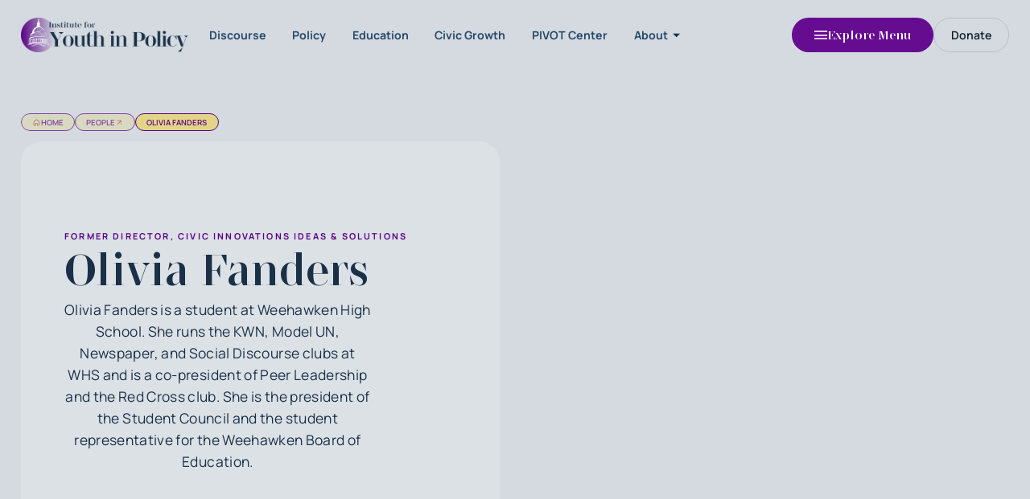

--- FILE ---
content_type: text/html; charset=utf-8
request_url: https://yipinstitute.org/people/olivia-fanders
body_size: 7622
content:
<!DOCTYPE html><!-- Last Published: Wed Jan 21 2026 00:10:30 GMT+0000 (Coordinated Universal Time) --><html data-wf-domain="yipinstitute.org" data-wf-page="658d1a657bd9a5c08980ac9a" data-wf-site="6580bf6203485cf15c72a475" lang="en" data-wf-collection="658d1a657bd9a5c08980ad01" data-wf-item-slug="olivia-fanders"><head><meta charset="utf-8"/><title>Olivia Fanders - YIP People</title><meta content="Olivia Fanders is a student at Weehawken High School. She runs the KWN, Model UN, Newspaper, and Social Discourse clubs at WHS and is a co-president of Peer Leadership and the Red Cross club. She is the president of the Student Council and the student representative for the Weehawken Board of Education." name="description"/><meta content="Olivia Fanders - YIP People" property="og:title"/><meta content="Olivia Fanders is a student at Weehawken High School. She runs the KWN, Model UN, Newspaper, and Social Discourse clubs at WHS and is a co-president of Peer Leadership and the Red Cross club. She is the president of the Student Council and the student representative for the Weehawken Board of Education." property="og:description"/><meta content="https://cdn.prod.website-files.com/6580bf6203485cf15c72a4f1/658e48530f2f680e3eb9ff5d_64eeedd12b2383a4531df4b6_oliviaFanders.jpeg" property="og:image"/><meta content="Olivia Fanders - YIP People" property="twitter:title"/><meta content="Olivia Fanders is a student at Weehawken High School. She runs the KWN, Model UN, Newspaper, and Social Discourse clubs at WHS and is a co-president of Peer Leadership and the Red Cross club. She is the president of the Student Council and the student representative for the Weehawken Board of Education." property="twitter:description"/><meta content="https://cdn.prod.website-files.com/6580bf6203485cf15c72a4f1/658e48530f2f680e3eb9ff5d_64eeedd12b2383a4531df4b6_oliviaFanders.jpeg" property="twitter:image"/><meta property="og:type" content="website"/><meta content="summary_large_image" name="twitter:card"/><meta content="width=device-width, initial-scale=1" name="viewport"/><link href="https://cdn.prod.website-files.com/6580bf6203485cf15c72a475/css/yip-institute-e4abb3.webflow.shared.31e1051fe.min.css" rel="stylesheet" type="text/css" integrity="sha384-MeEFH+m6BSM7//A6pHi77UpQQVvZ1zrIn5iWOadSTEtX7+24Ys7HZAengtR4WPM7" crossorigin="anonymous"/><script type="text/javascript">!function(o,c){var n=c.documentElement,t=" w-mod-";n.className+=t+"js",("ontouchstart"in o||o.DocumentTouch&&c instanceof DocumentTouch)&&(n.className+=t+"touch")}(window,document);</script><link href="https://cdn.prod.website-files.com/6580bf6203485cf15c72a475/65930f9ea2bd3e339e05d313_output-onlinepngtools(3).png" rel="shortcut icon" type="image/x-icon"/><link href="https://cdn.prod.website-files.com/6580bf6203485cf15c72a475/65930f9904d90dc84a004d6b_slack_logo(4).png" rel="apple-touch-icon"/><link href="https://yipinstitute.org/people/olivia-fanders" rel="canonical"/><script src="https://www.google.com/recaptcha/api.js" type="text/javascript"></script><script defer data-domain="yipinstitute.org" src="https://plausible.io/js/script.tagged-events.outbound-links.js"></script>
<script>window.plausible = window.plausible || function() { (window.plausible.q = window.plausible.q || []).push(arguments) }</script><script type="application/ld+json">
    {
      "@context": "https://schema.org",
      "@type": "ProfilePage",
      "dateCreated": "Feb 22, 2025",
      "dateModified": "Jan 16, 2025",
      "sourceOrganization": "Institute for Youth in Policy",
      "mainEntity": {
        "@type": "Person",
        "name": "Olivia Fanders",
        "image": "https://cdn.prod.website-files.com/6580bf6203485cf15c72a4f1/658e48530f2f680e3eb9ff5d_64eeedd12b2383a4531df4b6_oliviaFanders.jpeg",
        "jobTitle": "Former Director, Civic Innovations Ideas &amp; Solutions",
        "description": "Olivia Fanders is a student at Weehawken High School. She runs the KWN, Model UN, Newspaper, and Social Discourse clubs at WHS and is a co-president of Peer Leadership and the Red Cross club. She is the president of the Student Council and the student representative for the Weehawken Board of Education.",
        "url": "https://yipinstitute.org/people/olivia-fanders",
        "sameAs": [
          "https://www.linkedin.com/in/olivia-fanders-888560218",
          "https://twitter.com/OliviaFanders"
        ]
      }
    }
    </script><script type="text/javascript">window.__WEBFLOW_CURRENCY_SETTINGS = {"currencyCode":"USD","symbol":"$","decimal":".","fractionDigits":2,"group":",","template":"{{wf {\"path\":\"symbol\",\"type\":\"PlainText\"} }} {{wf {\"path\":\"amount\",\"type\":\"CommercePrice\"} }} {{wf {\"path\":\"currencyCode\",\"type\":\"PlainText\"} }}","hideDecimalForWholeNumbers":false};</script></head><body><div id="webpage" class="page-wrapper"><div data-w-id="e4da4c37-ee58-167a-cbd7-451e68993a17" data-animation="default" data-collapse="none" data-duration="0" data-easing="ease" data-easing2="ease" role="banner" class="nav w-nav"><div class="nav-grid"><a href="/" class="nav-brand-link w-nav-brand"><img src="https://cdn.prod.website-files.com/6580bf6203485cf15c72a475/6584cf217d0fec35ef984497_5.png" loading="eager" alt="Institute for Youth in Policy Logo" sizes="(max-width: 479px) 100vw, (max-width: 767px) 220px, (max-width: 991px) 240px, (max-width: 1439px) 17vw, (max-width: 1919px) 240px, 260px" srcset="https://cdn.prod.website-files.com/6580bf6203485cf15c72a475/6584cf217d0fec35ef984497_5-p-500.png 500w, https://cdn.prod.website-files.com/6580bf6203485cf15c72a475/6584cf217d0fec35ef984497_5-p-800.png 800w, https://cdn.prod.website-files.com/6580bf6203485cf15c72a475/6584cf217d0fec35ef984497_5.png 1000w" class="logo-image-default"/><img src="https://cdn.prod.website-files.com/6580bf6203485cf15c72a475/6584d14a64ff299ccd509ed4_yip-midsize-logo-2.png" loading="eager" alt="Youth in Policy logo" class="logo-image-default is-mobile"/><div class="brand-logo-block"><p class="brand-name">YIP</p></div></a><div class="nav-main-links"><a href="/effective-discourse" class="nav-main-link w-inline-block"><p class="nav-link-text-1">Discourse</p></a><a href="/research" class="nav-main-link w-inline-block"><p class="nav-link-text-1">Policy</p></a><a href="/education" class="nav-main-link w-inline-block"><p class="nav-link-text-1">Education</p></a><a href="/ccg" class="nav-main-link w-inline-block"><p class="nav-link-text-1">Civic Growth</p></a><a href="/pivot" class="nav-main-link w-inline-block"><p class="nav-link-text-1">PIVOT Center</p></a><div data-hover="true" data-delay="0" class="dropdown-link w-dropdown"><div class="dropdown-toggle w-dropdown-toggle"><p class="nav-link-text-1">About</p><img src="https://cdn.prod.website-files.com/6580bf6203485cf15c72a475/6580bf6203485cf15c72a5ef_arrow-drop-down-fill0-wght400-grad0-opsz48.svg" loading="lazy" alt="" class="nav-icon-down"/></div><nav class="dropdown-list w-dropdown-list"><div class="dropdown-nav-links"><div class="w-layout-grid nav-links-block"><a id="w-node-_71c9e485-2433-f6d2-a294-2100a344dfa7-68993a17" href="/about" class="nav-link w-inline-block"><p class="nav-link-name">About</p><p class="nav-link-description">Learn more about YIP</p></a><a id="w-node-_71c9e485-2433-f6d2-a294-2100a344dfac-68993a17" href="/join" class="nav-link w-inline-block"><p class="nav-link-name">Join</p><p class="nav-link-description">See open positions</p></a><a id="w-node-_71c9e485-2433-f6d2-a294-2100a344dfb1-68993a17" href="/team" class="nav-link w-inline-block"><p class="nav-link-name">People</p><p class="nav-link-description">See our leadership and teams</p></a><a id="w-node-_71c9e485-2433-f6d2-a294-2100a344dfb6-68993a17" href="/fellowship" class="nav-link w-inline-block"><p class="nav-link-name">Fellowship</p><p class="nav-link-description">See the fellowship</p></a><a id="w-node-_71c9e485-2433-f6d2-a294-2100a344dfbb-68993a17" href="/contact" class="nav-link w-inline-block"><p class="nav-link-name">Contact</p><p class="nav-link-description">Contact us with questions</p></a><a id="w-node-_71c9e485-2433-f6d2-a294-2100a344dfc1-68993a17" href="https://yipinstitute.org/information/disclosures" class="nav-link w-inline-block"><p class="nav-link-name">Information</p><p class="nav-link-description">See legal information</p></a></div></div></nav></div></div><div data-w-id="4580e459-8874-822e-e3eb-c97d9014cdea" class="fullscreen-menu-button"><div class="fullscreen-menu-icon"><div class="fullscreen-menu-icon-line"></div><div class="fullscreen-menu-icon-line"></div><div class="fullscreen-menu-icon-line"></div></div><div class="fullscreen-menu-text">Explore Menu</div><div class="aside-menu"><div class="aside-inner"><div class="aside-flex"><div data-w-id="4ed1e2b8-5bf8-bd13-9c83-901ca00170ae" class="close-button"></div><div class="aside-links"><div class="aside-main-links"><a href="/" class="aside-button w-inline-block"><div class="aside-button-content"><p class="aside-button-title">Home</p><img src="https://cdn.prod.website-files.com/6580bf6203485cf15c72a475/6580bf6203485cf15c72a5e0_arrow-right-v1-white.svg" loading="lazy" alt="" class="icon is-medium"/></div><img src="https://cdn.prod.website-files.com/6580bf6203485cf15c72a475/65920eef139e1daa37f4ccbb_yipbgsiteimg(12).jpg" loading="lazy" sizes="239.60337829589844px" srcset="https://cdn.prod.website-files.com/6580bf6203485cf15c72a475/65920eef139e1daa37f4ccbb_yipbgsiteimg(12)-p-500.jpg 500w, https://cdn.prod.website-files.com/6580bf6203485cf15c72a475/65920eef139e1daa37f4ccbb_yipbgsiteimg(12)-p-800.jpg 800w, https://cdn.prod.website-files.com/6580bf6203485cf15c72a475/65920eef139e1daa37f4ccbb_yipbgsiteimg(12)-p-1080.jpg 1080w, https://cdn.prod.website-files.com/6580bf6203485cf15c72a475/65920eef139e1daa37f4ccbb_yipbgsiteimg(12)-p-1600.jpg 1600w, https://cdn.prod.website-files.com/6580bf6203485cf15c72a475/65920eef139e1daa37f4ccbb_yipbgsiteimg(12).jpg 1919w" alt="" class="aside-button-image"/><div class="aside-button-overlay"></div></a><a href="/about" class="aside-button w-inline-block"><div class="aside-button-content"><p class="aside-button-title">About</p><img src="https://cdn.prod.website-files.com/6580bf6203485cf15c72a475/6580bf6203485cf15c72a5e0_arrow-right-v1-white.svg" loading="lazy" alt="" class="icon is-medium"/></div><img src="https://cdn.prod.website-files.com/6580bf6203485cf15c72a475/659200063a320cb81c04e6b7_yipbgsiteimg(11).jpg" loading="lazy" sizes="239.60337829589844px" srcset="https://cdn.prod.website-files.com/6580bf6203485cf15c72a475/659200063a320cb81c04e6b7_yipbgsiteimg(11)-p-500.jpg 500w, https://cdn.prod.website-files.com/6580bf6203485cf15c72a475/659200063a320cb81c04e6b7_yipbgsiteimg(11)-p-800.jpg 800w, https://cdn.prod.website-files.com/6580bf6203485cf15c72a475/659200063a320cb81c04e6b7_yipbgsiteimg(11)-p-1080.jpg 1080w, https://cdn.prod.website-files.com/6580bf6203485cf15c72a475/659200063a320cb81c04e6b7_yipbgsiteimg(11)-p-1600.jpg 1600w, https://cdn.prod.website-files.com/6580bf6203485cf15c72a475/659200063a320cb81c04e6b7_yipbgsiteimg(11).jpg 1919w" alt="" class="aside-button-image"/><div class="aside-button-overlay"></div></a><a href="/fellowship" class="aside-button w-inline-block"><div class="aside-button-content"><p class="aside-button-title">Fellowship</p><img src="https://cdn.prod.website-files.com/6580bf6203485cf15c72a475/6580bf6203485cf15c72a5e0_arrow-right-v1-white.svg" loading="lazy" alt="" class="icon is-medium"/></div><img src="https://cdn.prod.website-files.com/6580bf6203485cf15c72a475/658b5b369df12209e280633d_yipbgsiteimg(10).jpg" loading="lazy" sizes="239.60337829589844px" srcset="https://cdn.prod.website-files.com/6580bf6203485cf15c72a475/658b5b369df12209e280633d_yipbgsiteimg(10)-p-500.jpg 500w, https://cdn.prod.website-files.com/6580bf6203485cf15c72a475/658b5b369df12209e280633d_yipbgsiteimg(10)-p-800.jpg 800w, https://cdn.prod.website-files.com/6580bf6203485cf15c72a475/658b5b369df12209e280633d_yipbgsiteimg(10)-p-1080.jpg 1080w, https://cdn.prod.website-files.com/6580bf6203485cf15c72a475/658b5b369df12209e280633d_yipbgsiteimg(10)-p-1600.jpg 1600w, https://cdn.prod.website-files.com/6580bf6203485cf15c72a475/658b5b369df12209e280633d_yipbgsiteimg(10).jpg 1919w" alt="" class="aside-button-image"/><div class="aside-button-overlay"></div></a><a href="https://yip.institute/2024" class="aside-button w-inline-block"><div class="aside-button-content"><p class="aside-button-title">Annual Report</p><img src="https://cdn.prod.website-files.com/6580bf6203485cf15c72a475/6580bf6203485cf15c72a5e0_arrow-right-v1-white.svg" loading="lazy" alt="" class="icon is-medium"/></div><img src="https://cdn.prod.website-files.com/6580bf6203485cf15c72a475/6588b84bf3fc835901824e98_yipbgsiteimg(8).jpg" loading="lazy" sizes="239.60337829589844px" srcset="https://cdn.prod.website-files.com/6580bf6203485cf15c72a475/6588b84bf3fc835901824e98_yipbgsiteimg(8)-p-500.jpg 500w, https://cdn.prod.website-files.com/6580bf6203485cf15c72a475/6588b84bf3fc835901824e98_yipbgsiteimg(8)-p-800.jpg 800w, https://cdn.prod.website-files.com/6580bf6203485cf15c72a475/6588b84bf3fc835901824e98_yipbgsiteimg(8)-p-1080.jpg 1080w, https://cdn.prod.website-files.com/6580bf6203485cf15c72a475/6588b84bf3fc835901824e98_yipbgsiteimg(8)-p-1600.jpg 1600w, https://cdn.prod.website-files.com/6580bf6203485cf15c72a475/6588b84bf3fc835901824e98_yipbgsiteimg(8).jpg 1919w" alt="" class="aside-button-image"/><div class="aside-button-overlay"></div></a></div><div class="aside-menu-links"><a href="/ccg" class="aside-menu-link w-inline-block"><p class="aside-link-text">Civic Innovations</p><div class="int-link-line in-aside"></div></a><a href="/effective-discourse" class="aside-menu-link w-inline-block"><p class="aside-link-text">Discourse</p><div class="int-link-line in-aside"></div></a><a href="/research" class="aside-menu-link w-inline-block"><p class="aside-link-text">Policy</p><div class="int-link-line in-aside"></div></a><a href="/education" class="aside-menu-link w-inline-block"><p class="aside-link-text">Education</p><div class="int-link-line in-aside"></div></a><a href="/fellowship" class="aside-menu-link w-inline-block"><p class="aside-link-text">Fellowship</p><div class="int-link-line in-aside"></div></a><a href="/apac" class="aside-menu-link w-inline-block"><p class="aside-link-text">APAC</p><div class="int-link-line in-aside"></div></a><a href="/join" class="aside-menu-link w-inline-block"><p class="aside-link-text">Join the Team</p><div class="int-link-line in-aside"></div></a><a href="/capstones" class="aside-menu-link w-inline-block"><p class="aside-link-text">Capstones</p><div class="int-link-line in-aside"></div></a><a href="/contests" class="aside-menu-link w-inline-block"><p class="aside-link-text">Policy Contests</p><div class="int-link-line in-aside"></div></a><a href="/branden-center" class="aside-menu-link w-inline-block"><p class="aside-link-text">Branden Center</p><div class="int-link-line in-aside"></div></a><div class="aside-small-links hide"><p class="aside-contact-title">Variations</p><a href="#" class="aside-text-link">Home 2</a><a href="#" class="aside-text-link">Home 3</a><a href="#" class="aside-text-link">Home 4</a><a href="#" class="aside-text-link">Technologies 3</a></div><div class="aside-small-links"><p class="aside-contact-title">Contact</p><a href="tel:7154696884" class="aside-contact-link">(715) 469-6884</a><a href="mailto:hi@yipinstitute.org" class="aside-contact-link">hi@yipinstitute.org</a></div></div></div><div class="aside-socials"><p class="aside-contact-title">Connect with us</p><div class="div-block"><a aria-label="Social Button" href="https://www.instagram.com/yipinstitute/" target="_blank" class="footer-social-link-1 is-light padding-for-right-of-social-link w-inline-block"><img src="https://cdn.prod.website-files.com/6580bf6203485cf15c72a475/658b205894967e35ebdedfcc_Instagram_Glyph_White.svg" loading="lazy" alt="" class="footer-social-icon"/></a><a aria-label="Social Button" href="https://twitter.com/yipinstitute" target="_blank" class="footer-social-link-1 is-light padding-for-right-of-social-link w-inline-block"><img src="https://cdn.prod.website-files.com/6580bf6203485cf15c72a475/658b1f6e94967e35ebde7e86_x-logo.svg" loading="lazy" alt="" class="footer-social-icon"/></a><a aria-label="Social Button" href="https://www.linkedin.com/company/yipinstitute/" target="_blank" class="footer-social-link-1 is-light w-inline-block"><img src="https://cdn.prod.website-files.com/6580bf6203485cf15c72a475/658b1fb754e8303376466dd4_linkedin-logo-white.svg" loading="lazy" alt="" class="footer-social-icon"/></a></div></div><div class="aside-menu-bg"></div></div><div class="aside-delay-for-animations"></div></div><div data-w-id="4ed1e2b8-5bf8-bd13-9c83-901ca001710e" class="aside-fixed-bg"></div></div></div><div class="nav-secondary-links hide"><div data-w-id="0196c14e-464f-cddc-07cf-16eae549df83" class="nav-contacts"><div class="nav-contacts-icon"><img src="https://cdn.prod.website-files.com/6580bf6203485cf15c72a475/6580bf6203485cf15c72a6c2_account-circle-fill1-wght400-grad0-opsz48.svg" loading="lazy" alt="" class="nav-icon"/></div><div class="nav-contacts-popup"><a href="#" class="nav-contact-link-block w-inline-block"><p class="nav-contact-link-block-text">contact@company.com</p></a><a href="#" class="nav-contact-link-block w-inline-block"><p class="nav-contact-link-block-text">555 (22) 456 789</p></a><a href="#" class="nav-contact-link-block is-2nd w-inline-block"><p class="nav-contact-link-block-text">Contact us</p></a><div class="nav-socials w-dyn-list"><div role="list" class="nav-socials-list w-dyn-items"><div role="listitem" class="nav-socials-item w-dyn-item"><a href="https://dribbble.com/juraj-carnecky" target="_blank" class="nav-social-link-block w-inline-block"><img src="https://cdn.prod.website-files.com/6580bf6203485cf15c72a4f1/65850f2b63e3915eb236b971_6580c16aed5cbda3cacafc3f_linkedin-logo-black.svg" loading="lazy" alt="" class="icon is-regular"/></a></div><div role="listitem" class="nav-socials-item w-dyn-item"><a href="https://dribbble.com/juraj-carnecky" target="_blank" class="nav-social-link-block w-inline-block"><img src="https://cdn.prod.website-files.com/6580bf6203485cf15c72a4f1/65850f2b63e3915eb236b979_6580c16aed5cbda3cacafc4c_twitter-logo-black.svg" loading="lazy" alt="" class="icon is-regular"/></a></div><div role="listitem" class="nav-socials-item w-dyn-item"><a href="https://dribbble.com/juraj-carnecky" target="_blank" class="nav-social-link-block w-inline-block"><img src="https://cdn.prod.website-files.com/6580bf6203485cf15c72a4f1/65850f2b509e9defb849673c_6580c16aed5cbda3cacafc4e_facebook-logo-black.svg" loading="lazy" alt="" class="icon is-regular"/></a></div></div></div></div></div></div><a href="https://givebutter.com/yip2025" class="nav-modern-cart-button fake-donate-btn w-button">Donate</a></div><div class="aside-menu"><div class="aside-inner"><div class="aside-flex"><div data-w-id="8f893bb8-edec-5ffe-1af6-e4c68647d347" class="close-button"></div><div class="aside-links"><div class="aside-main-links"><a href="/" class="aside-button w-inline-block"><div class="aside-button-content"><p class="aside-button-title">Home</p><img src="https://cdn.prod.website-files.com/6580bf6203485cf15c72a475/6580bf6203485cf15c72a5e0_arrow-right-v1-white.svg" loading="lazy" alt="" class="icon is-medium"/></div><img src="https://cdn.prod.website-files.com/6580bf6203485cf15c72a475/65920eef139e1daa37f4ccbb_yipbgsiteimg(12).jpg" loading="lazy" sizes="239.60337829589844px" srcset="https://cdn.prod.website-files.com/6580bf6203485cf15c72a475/65920eef139e1daa37f4ccbb_yipbgsiteimg(12)-p-500.jpg 500w, https://cdn.prod.website-files.com/6580bf6203485cf15c72a475/65920eef139e1daa37f4ccbb_yipbgsiteimg(12)-p-800.jpg 800w, https://cdn.prod.website-files.com/6580bf6203485cf15c72a475/65920eef139e1daa37f4ccbb_yipbgsiteimg(12)-p-1080.jpg 1080w, https://cdn.prod.website-files.com/6580bf6203485cf15c72a475/65920eef139e1daa37f4ccbb_yipbgsiteimg(12)-p-1600.jpg 1600w, https://cdn.prod.website-files.com/6580bf6203485cf15c72a475/65920eef139e1daa37f4ccbb_yipbgsiteimg(12).jpg 1919w" alt="" class="aside-button-image"/><div class="aside-button-overlay"></div></a><a href="/about" class="aside-button w-inline-block"><div class="aside-button-content"><p class="aside-button-title">About</p><img src="https://cdn.prod.website-files.com/6580bf6203485cf15c72a475/6580bf6203485cf15c72a5e0_arrow-right-v1-white.svg" loading="lazy" alt="" class="icon is-medium"/></div><img src="https://cdn.prod.website-files.com/6580bf6203485cf15c72a475/659200063a320cb81c04e6b7_yipbgsiteimg(11).jpg" loading="lazy" sizes="239.60337829589844px" srcset="https://cdn.prod.website-files.com/6580bf6203485cf15c72a475/659200063a320cb81c04e6b7_yipbgsiteimg(11)-p-500.jpg 500w, https://cdn.prod.website-files.com/6580bf6203485cf15c72a475/659200063a320cb81c04e6b7_yipbgsiteimg(11)-p-800.jpg 800w, https://cdn.prod.website-files.com/6580bf6203485cf15c72a475/659200063a320cb81c04e6b7_yipbgsiteimg(11)-p-1080.jpg 1080w, https://cdn.prod.website-files.com/6580bf6203485cf15c72a475/659200063a320cb81c04e6b7_yipbgsiteimg(11)-p-1600.jpg 1600w, https://cdn.prod.website-files.com/6580bf6203485cf15c72a475/659200063a320cb81c04e6b7_yipbgsiteimg(11).jpg 1919w" alt="" class="aside-button-image"/><div class="aside-button-overlay"></div></a><a href="/fellowship" class="aside-button w-inline-block"><div class="aside-button-content"><p class="aside-button-title">Fellowship</p><img src="https://cdn.prod.website-files.com/6580bf6203485cf15c72a475/6580bf6203485cf15c72a5e0_arrow-right-v1-white.svg" loading="lazy" alt="" class="icon is-medium"/></div><img src="https://cdn.prod.website-files.com/6580bf6203485cf15c72a475/658b5b369df12209e280633d_yipbgsiteimg(10).jpg" loading="lazy" sizes="239.60337829589844px" srcset="https://cdn.prod.website-files.com/6580bf6203485cf15c72a475/658b5b369df12209e280633d_yipbgsiteimg(10)-p-500.jpg 500w, https://cdn.prod.website-files.com/6580bf6203485cf15c72a475/658b5b369df12209e280633d_yipbgsiteimg(10)-p-800.jpg 800w, https://cdn.prod.website-files.com/6580bf6203485cf15c72a475/658b5b369df12209e280633d_yipbgsiteimg(10)-p-1080.jpg 1080w, https://cdn.prod.website-files.com/6580bf6203485cf15c72a475/658b5b369df12209e280633d_yipbgsiteimg(10)-p-1600.jpg 1600w, https://cdn.prod.website-files.com/6580bf6203485cf15c72a475/658b5b369df12209e280633d_yipbgsiteimg(10).jpg 1919w" alt="" class="aside-button-image"/><div class="aside-button-overlay"></div></a><a href="https://yip.institute/2024" class="aside-button w-inline-block"><div class="aside-button-content"><p class="aside-button-title">Annual Report</p><img src="https://cdn.prod.website-files.com/6580bf6203485cf15c72a475/6580bf6203485cf15c72a5e0_arrow-right-v1-white.svg" loading="lazy" alt="" class="icon is-medium"/></div><img src="https://cdn.prod.website-files.com/6580bf6203485cf15c72a475/6588b84bf3fc835901824e98_yipbgsiteimg(8).jpg" loading="lazy" sizes="239.60337829589844px" srcset="https://cdn.prod.website-files.com/6580bf6203485cf15c72a475/6588b84bf3fc835901824e98_yipbgsiteimg(8)-p-500.jpg 500w, https://cdn.prod.website-files.com/6580bf6203485cf15c72a475/6588b84bf3fc835901824e98_yipbgsiteimg(8)-p-800.jpg 800w, https://cdn.prod.website-files.com/6580bf6203485cf15c72a475/6588b84bf3fc835901824e98_yipbgsiteimg(8)-p-1080.jpg 1080w, https://cdn.prod.website-files.com/6580bf6203485cf15c72a475/6588b84bf3fc835901824e98_yipbgsiteimg(8)-p-1600.jpg 1600w, https://cdn.prod.website-files.com/6580bf6203485cf15c72a475/6588b84bf3fc835901824e98_yipbgsiteimg(8).jpg 1919w" alt="" class="aside-button-image"/><div class="aside-button-overlay"></div></a></div><div class="aside-menu-links"><a href="/ccg" class="aside-menu-link w-inline-block"><p class="aside-link-text">Civic Innovations</p><div class="int-link-line in-aside"></div></a><a href="/effective-discourse" class="aside-menu-link w-inline-block"><p class="aside-link-text">Discourse</p><div class="int-link-line in-aside"></div></a><a href="/research" class="aside-menu-link w-inline-block"><p class="aside-link-text">Policy</p><div class="int-link-line in-aside"></div></a><a href="/education" class="aside-menu-link w-inline-block"><p class="aside-link-text">Education</p><div class="int-link-line in-aside"></div></a><a href="/fellowship" class="aside-menu-link w-inline-block"><p class="aside-link-text">Fellowship</p><div class="int-link-line in-aside"></div></a><a href="/apac" class="aside-menu-link w-inline-block"><p class="aside-link-text">APAC</p><div class="int-link-line in-aside"></div></a><a href="/join" class="aside-menu-link w-inline-block"><p class="aside-link-text">Join the Team</p><div class="int-link-line in-aside"></div></a><a href="/capstones" class="aside-menu-link w-inline-block"><p class="aside-link-text">Capstones</p><div class="int-link-line in-aside"></div></a><a href="/branden-center" class="aside-menu-link w-inline-block"><p class="aside-link-text">Branden Center</p><div class="int-link-line in-aside"></div></a><div class="aside-small-links hide"><p class="aside-contact-title">Variations</p><a href="#" class="aside-text-link">Home 2</a><a href="#" class="aside-text-link">Home 3</a><a href="#" class="aside-text-link">Home 4</a><a href="#" class="aside-text-link">Technologies 3</a></div><div class="aside-small-links"><p class="aside-contact-title">Contact</p><a href="tel:7154696884" class="aside-contact-link">(715) 469-6884</a><a href="mailto:hi@yipinstitute.org" class="aside-contact-link">hi@yipinstitute.org</a></div></div></div><div class="aside-socials"><p class="aside-contact-title">Connect with us</p><div class="div-block"><a aria-label="Social Button" href="https://www.instagram.com/yipinstitute/" target="_blank" class="footer-social-link-1 is-light padding-for-right-of-social-link w-inline-block"><img src="https://cdn.prod.website-files.com/6580bf6203485cf15c72a475/658b205894967e35ebdedfcc_Instagram_Glyph_White.svg" loading="lazy" alt="" class="footer-social-icon"/></a><a aria-label="Social Button" href="https://twitter.com/yipinstitute" target="_blank" class="footer-social-link-1 is-light padding-for-right-of-social-link w-inline-block"><img src="https://cdn.prod.website-files.com/6580bf6203485cf15c72a475/658b1f6e94967e35ebde7e86_x-logo.svg" loading="lazy" alt="" class="footer-social-icon"/></a><a aria-label="Social Button" href="https://www.linkedin.com/company/yipinstitute/" target="_blank" class="footer-social-link-1 is-light w-inline-block"><img src="https://cdn.prod.website-files.com/6580bf6203485cf15c72a475/658b1fb754e8303376466dd4_linkedin-logo-white.svg" loading="lazy" alt="" class="footer-social-icon"/></a></div></div><div class="aside-menu-bg"></div></div><div class="aside-delay-for-animations"></div></div><div data-w-id="099b5469-28f4-6dbc-4962-3fbb9800566c" class="aside-fixed-bg"></div></div></div><div class="aside-menu"><div class="aside-inner"><div class="aside-flex"><div data-w-id="8f893bb8-edec-5ffe-1af6-e4c68647d347" class="close-button"></div><div class="aside-links"><div class="aside-main-links"><a href="/" class="aside-button w-inline-block"><div class="aside-button-content"><p class="aside-button-title">Home</p><img src="https://cdn.prod.website-files.com/6580bf6203485cf15c72a475/6580bf6203485cf15c72a5e0_arrow-right-v1-white.svg" loading="lazy" alt="" class="icon is-medium"/></div><img src="https://cdn.prod.website-files.com/6580bf6203485cf15c72a475/65920eef139e1daa37f4ccbb_yipbgsiteimg(12).jpg" loading="lazy" sizes="239.60337829589844px" srcset="https://cdn.prod.website-files.com/6580bf6203485cf15c72a475/65920eef139e1daa37f4ccbb_yipbgsiteimg(12)-p-500.jpg 500w, https://cdn.prod.website-files.com/6580bf6203485cf15c72a475/65920eef139e1daa37f4ccbb_yipbgsiteimg(12)-p-800.jpg 800w, https://cdn.prod.website-files.com/6580bf6203485cf15c72a475/65920eef139e1daa37f4ccbb_yipbgsiteimg(12)-p-1080.jpg 1080w, https://cdn.prod.website-files.com/6580bf6203485cf15c72a475/65920eef139e1daa37f4ccbb_yipbgsiteimg(12)-p-1600.jpg 1600w, https://cdn.prod.website-files.com/6580bf6203485cf15c72a475/65920eef139e1daa37f4ccbb_yipbgsiteimg(12).jpg 1919w" alt="" class="aside-button-image"/><div class="aside-button-overlay"></div></a><a href="/about" class="aside-button w-inline-block"><div class="aside-button-content"><p class="aside-button-title">About</p><img src="https://cdn.prod.website-files.com/6580bf6203485cf15c72a475/6580bf6203485cf15c72a5e0_arrow-right-v1-white.svg" loading="lazy" alt="" class="icon is-medium"/></div><img src="https://cdn.prod.website-files.com/6580bf6203485cf15c72a475/659200063a320cb81c04e6b7_yipbgsiteimg(11).jpg" loading="lazy" sizes="239.60337829589844px" srcset="https://cdn.prod.website-files.com/6580bf6203485cf15c72a475/659200063a320cb81c04e6b7_yipbgsiteimg(11)-p-500.jpg 500w, https://cdn.prod.website-files.com/6580bf6203485cf15c72a475/659200063a320cb81c04e6b7_yipbgsiteimg(11)-p-800.jpg 800w, https://cdn.prod.website-files.com/6580bf6203485cf15c72a475/659200063a320cb81c04e6b7_yipbgsiteimg(11)-p-1080.jpg 1080w, https://cdn.prod.website-files.com/6580bf6203485cf15c72a475/659200063a320cb81c04e6b7_yipbgsiteimg(11)-p-1600.jpg 1600w, https://cdn.prod.website-files.com/6580bf6203485cf15c72a475/659200063a320cb81c04e6b7_yipbgsiteimg(11).jpg 1919w" alt="" class="aside-button-image"/><div class="aside-button-overlay"></div></a><a href="/fellowship" class="aside-button w-inline-block"><div class="aside-button-content"><p class="aside-button-title">Fellowship</p><img src="https://cdn.prod.website-files.com/6580bf6203485cf15c72a475/6580bf6203485cf15c72a5e0_arrow-right-v1-white.svg" loading="lazy" alt="" class="icon is-medium"/></div><img src="https://cdn.prod.website-files.com/6580bf6203485cf15c72a475/658b5b369df12209e280633d_yipbgsiteimg(10).jpg" loading="lazy" sizes="239.60337829589844px" srcset="https://cdn.prod.website-files.com/6580bf6203485cf15c72a475/658b5b369df12209e280633d_yipbgsiteimg(10)-p-500.jpg 500w, https://cdn.prod.website-files.com/6580bf6203485cf15c72a475/658b5b369df12209e280633d_yipbgsiteimg(10)-p-800.jpg 800w, https://cdn.prod.website-files.com/6580bf6203485cf15c72a475/658b5b369df12209e280633d_yipbgsiteimg(10)-p-1080.jpg 1080w, https://cdn.prod.website-files.com/6580bf6203485cf15c72a475/658b5b369df12209e280633d_yipbgsiteimg(10)-p-1600.jpg 1600w, https://cdn.prod.website-files.com/6580bf6203485cf15c72a475/658b5b369df12209e280633d_yipbgsiteimg(10).jpg 1919w" alt="" class="aside-button-image"/><div class="aside-button-overlay"></div></a><a href="https://yip.institute/2024" class="aside-button w-inline-block"><div class="aside-button-content"><p class="aside-button-title">Annual Report</p><img src="https://cdn.prod.website-files.com/6580bf6203485cf15c72a475/6580bf6203485cf15c72a5e0_arrow-right-v1-white.svg" loading="lazy" alt="" class="icon is-medium"/></div><img src="https://cdn.prod.website-files.com/6580bf6203485cf15c72a475/6588b84bf3fc835901824e98_yipbgsiteimg(8).jpg" loading="lazy" sizes="239.60337829589844px" srcset="https://cdn.prod.website-files.com/6580bf6203485cf15c72a475/6588b84bf3fc835901824e98_yipbgsiteimg(8)-p-500.jpg 500w, https://cdn.prod.website-files.com/6580bf6203485cf15c72a475/6588b84bf3fc835901824e98_yipbgsiteimg(8)-p-800.jpg 800w, https://cdn.prod.website-files.com/6580bf6203485cf15c72a475/6588b84bf3fc835901824e98_yipbgsiteimg(8)-p-1080.jpg 1080w, https://cdn.prod.website-files.com/6580bf6203485cf15c72a475/6588b84bf3fc835901824e98_yipbgsiteimg(8)-p-1600.jpg 1600w, https://cdn.prod.website-files.com/6580bf6203485cf15c72a475/6588b84bf3fc835901824e98_yipbgsiteimg(8).jpg 1919w" alt="" class="aside-button-image"/><div class="aside-button-overlay"></div></a></div><div class="aside-menu-links"><a href="/ccg" class="aside-menu-link w-inline-block"><p class="aside-link-text">Civic Innovations</p><div class="int-link-line in-aside"></div></a><a href="/effective-discourse" class="aside-menu-link w-inline-block"><p class="aside-link-text">Discourse</p><div class="int-link-line in-aside"></div></a><a href="/research" class="aside-menu-link w-inline-block"><p class="aside-link-text">Policy</p><div class="int-link-line in-aside"></div></a><a href="/education" class="aside-menu-link w-inline-block"><p class="aside-link-text">Education</p><div class="int-link-line in-aside"></div></a><a href="/fellowship" class="aside-menu-link w-inline-block"><p class="aside-link-text">Fellowship</p><div class="int-link-line in-aside"></div></a><a href="/apac" class="aside-menu-link w-inline-block"><p class="aside-link-text">APAC</p><div class="int-link-line in-aside"></div></a><a href="/join" class="aside-menu-link w-inline-block"><p class="aside-link-text">Join the Team</p><div class="int-link-line in-aside"></div></a><a href="/capstones" class="aside-menu-link w-inline-block"><p class="aside-link-text">Capstones</p><div class="int-link-line in-aside"></div></a><a href="/branden-center" class="aside-menu-link w-inline-block"><p class="aside-link-text">Branden Center</p><div class="int-link-line in-aside"></div></a><div class="aside-small-links hide"><p class="aside-contact-title">Variations</p><a href="#" class="aside-text-link">Home 2</a><a href="#" class="aside-text-link">Home 3</a><a href="#" class="aside-text-link">Home 4</a><a href="#" class="aside-text-link">Technologies 3</a></div><div class="aside-small-links"><p class="aside-contact-title">Contact</p><a href="tel:7154696884" class="aside-contact-link">(715) 469-6884</a><a href="mailto:hi@yipinstitute.org" class="aside-contact-link">hi@yipinstitute.org</a></div></div></div><div class="aside-socials"><p class="aside-contact-title">Connect with us</p><div class="div-block"><a aria-label="Social Button" href="https://www.instagram.com/yipinstitute/" target="_blank" class="footer-social-link-1 is-light padding-for-right-of-social-link w-inline-block"><img src="https://cdn.prod.website-files.com/6580bf6203485cf15c72a475/658b205894967e35ebdedfcc_Instagram_Glyph_White.svg" loading="lazy" alt="" class="footer-social-icon"/></a><a aria-label="Social Button" href="https://twitter.com/yipinstitute" target="_blank" class="footer-social-link-1 is-light padding-for-right-of-social-link w-inline-block"><img src="https://cdn.prod.website-files.com/6580bf6203485cf15c72a475/658b1f6e94967e35ebde7e86_x-logo.svg" loading="lazy" alt="" class="footer-social-icon"/></a><a aria-label="Social Button" href="https://www.linkedin.com/company/yipinstitute/" target="_blank" class="footer-social-link-1 is-light w-inline-block"><img src="https://cdn.prod.website-files.com/6580bf6203485cf15c72a475/658b1fb754e8303376466dd4_linkedin-logo-white.svg" loading="lazy" alt="" class="footer-social-icon"/></a></div></div><div class="aside-menu-bg"></div></div><div class="aside-delay-for-animations"></div></div><div data-w-id="099b5469-28f4-6dbc-4962-3fbb9800566c" class="aside-fixed-bg"></div></div><div class="global-styles w-embed"></div><main class="main"><section class="section"><div class="section-inner-radius is-breadcrumb"><div class="breadcrumbs"><a href="/" class="breadcrumb-link is-light w-inline-block"><img src="https://cdn.prod.website-files.com/6580bf6203485cf15c72a475/6580bf6203485cf15c72a672_home-fill0-wght400-grad0-opsz48%20(1).svg" loading="lazy" alt="" class="breadcrumb-icon"/><p class="breadcrumb-text">Home</p></a><a href="/team" class="breadcrumb-link is-light ppl-page w-inline-block"><p class="breadcrumb-text">People</p><img src="https://cdn.prod.website-files.com/6580bf6203485cf15c72a475/6580bf6203485cf15c72a673_arrow-corner-top-v1-1.svg" loading="lazy" alt="" class="breadcrumb-icon"/></a><a href="/people/olivia-fanders" aria-current="page" class="breadcrumb-link is-light w-inline-block w--current"><p class="breadcrumb-text">Olivia Fanders</p></a></div></div></section><div class="hero-6 with-breadcrumbs"><div class="w-layout-grid hero-6-grid"><div id="w-node-_5b567ad1-72c3-fae2-198e-8277771da5e6-8980ac9a" class="hero-6-content"><div class="hero-6-content-block"><p class="main-uppercase-text is-colored">Former Director, Civic Innovations Ideas &amp; Solutions</p><h1 class="heading is-large-title">Olivia Fanders</h1><div class="max-width-35"><p class="paragraph is-large">Olivia Fanders is a student at Weehawken High School. She runs the KWN, Model UN, Newspaper, and Social Discourse clubs at WHS and is a co-president of Peer Leadership and the Red Cross club. She is the president of the Student Council and the student representative for the Weehawken Board of Education.</p></div></div></div><div id="w-node-_5b567ad1-72c3-fae2-198e-8277771da5f8-8980ac9a" class="hero-6-image"><div class="parallax-animation"><div class="image-animation-trigger-3"><div class="lottie-image-size"><div data-is-ix2-target="1" class="lottie-image-left" data-w-id="e743d5c0-1572-e36f-e829-09bb8ade61f1" data-animation-type="lottie" data-src="https://cdn.prod.website-files.com/6580bf6203485cf15c72a475/6580bf6203485cf15c72a5d9_image-animation.json" data-loop="0" data-direction="1" data-autoplay="0" data-renderer="svg" data-default-duration="1" data-duration="0" data-ix2-initial-state="50"></div><div class="lottie-image-color"></div><div data-is-ix2-target="1" class="lottie-image-right" data-w-id="e743d5c0-1572-e36f-e829-09bb8ade61f3" data-animation-type="lottie" data-src="https://cdn.prod.website-files.com/6580bf6203485cf15c72a475/6580bf6203485cf15c72a5d9_image-animation.json" data-loop="0" data-direction="1" data-autoplay="0" data-renderer="svg" data-default-duration="1" data-duration="0" data-ix2-initial-state="0"></div></div><img src="https://cdn.prod.website-files.com/6580bf6203485cf15c72a4f1/658e48530f2f680e3eb9ff5d_64eeedd12b2383a4531df4b6_oliviaFanders.jpeg" loading="eager" alt="" class="cover-image is-parallax"/></div></div><div class="hero-6-image-content-block"><div data-w-id="5b567ad1-72c3-fae2-198e-8277771da5fb" style="opacity:0" class="hero-6-image-content left-align"><div class="hero-1-page-buttons is-narrower"><a href="mailto:olivia@yipinstitute.com" class="hero-1-button icon-padding w-inline-block"><img src="https://cdn.prod.website-files.com/6580bf6203485cf15c72a475/6580bf6203485cf15c72a510_icon-white-contact-1.svg" loading="lazy" alt="" class="hero-icon is-larger"/></a><a href="https://www.linkedin.com/in/olivia-fanders-888560218" target="_blank" class="hero-1-button icon-padding w-inline-block"><img src="https://cdn.prod.website-files.com/6580bf6203485cf15c72a475/658b1fb754e8303376466dd4_linkedin-logo-white.svg" loading="lazy" alt="LinkedIn Logo SVG" class="hero-icon is-larger"/></a><div class="hero-buttons-line"></div><a href="https://instagram.com/oliviafanders?igshid=OGQ5ZDc2ODk2ZA==" target="_blank" class="hero-1-button icon-padding w-inline-block"><img src="https://cdn.prod.website-files.com/6580bf6203485cf15c72a475/658b205894967e35ebdedfcc_Instagram_Glyph_White.svg" loading="lazy" alt="Instagram Logo SVG White" class="hero-icon is-larger"/></a><div class="hero-buttons-line"></div><a href="https://twitter.com/OliviaFanders" target="_blank" class="hero-1-button icon-padding w-inline-block"><img src="https://cdn.prod.website-files.com/6580bf6203485cf15c72a475/658b1f6e94967e35ebde7e86_x-logo.svg" loading="lazy" alt="X (Formerly Twitter) Logo SVG" class="hero-icon is-larger"/></a><div class="hero-buttons-line"></div><a href="#" class="hero-1-button icon-padding w-inline-block w-condition-invisible"><img src="https://cdn.prod.website-files.com/6580bf6203485cf15c72a475/6580bf6203485cf15c72a5e7_arrow-corner-v1-white.svg" loading="lazy" alt="" class="hero-icon is-larger"/></a></div></div><div data-w-id="5b567ad1-72c3-fae2-198e-8277771da605" style="opacity:0" class="hero-6-image-overlay"></div></div></div></div></div><section id="bio" class="section"><div class="section-inner-radius is-light-transparent"><div class="container"><div class="padding"><div class="vertical-flex with-gap-4em is-center"><div class="max-width-60"><div data-w-id="65d1a6e2-cc1c-8613-9cfb-0283734a4c97" style="opacity:0" class="rich-text is-larger w-richtext"><p>Additionally, she is the team leader for the Digital Action Campaign Team, which is a part of the Hudson County Youth Leadership Council. She works as a youth advisor for the Children&#x27;s Interagency Coordinating Councils (CIACC) and a Student Ambassador for CollegeBoard BigFuture. She is also a writer with five articles published by the Jersey Journal over the past year. She aspires to work in foreign affairs, and she has worked for numerous non-profit organizations such as The Borgen Project (most recently as a Regional Director), MindLeaps (as an International Development Intern), Minds Beyond Measure (as a Grant Writer), the International Rescue Committee (as a Peer Mentor), and the Women’s Entrepreneurship Day Organization. In May 2023, she was awarded the United Nations Association National Community Service Ambassador award for her 500+ hours of dedication to UN Sustainable Development Goal 4 (education).</p></div></div></div></div></div></div></section><section class="section"><div class="featured-articles bottom-4em w-dyn-list"><div class="empty-state-hidden w-dyn-empty"><div>No items found.</div></div></div><div class="featured-articles bottom-4em w-dyn-list"><div class="empty-state-hidden w-dyn-empty"><div>No items found.</div></div></div></section><section class="section"><div class="container"><div class="padding"><div class="vertical-flex with-gap-4em is-center"><h2 class="heading is-small-title">All articles <span class="opacity-70">by the author</span></h2><div class="listing-blog w-dyn-list"><div class="empty-state-hidden w-dyn-empty"><div>No items found.</div></div></div></div></div><div class="padding"><div class="vertical-flex with-gap-4em is-center"><h2 class="heading is-small-title">Policy Briefs <span class="opacity-70">by the author</span></h2><div class="listing-blog w-dyn-list"><div class="empty-state-hidden w-dyn-empty"><div>No items found.</div></div></div></div></div></div></section><div class="footer-4"><div class="footer-4-size"><div class="footer-4-row-1"><a data-w-id="5daff142-d48c-e162-2a88-8f1b8017c8ba" href="#" class="footer-4-link-cta w-inline-block"><div class="footer-burger-icon"><div class="footer-burger-icon-line"></div><div class="footer-burger-icon-line"></div><div class="footer-burger-icon-line"></div></div><p class="footer-4-link-text">Menu</p></a><div id="w-node-_5daff142-d48c-e162-2a88-8f1b8017c8c1-8017c8b7" class="footer-4-links"><a href="/" class="footer-4-link w-inline-block"><p class="footer-4-link-text">Home</p></a><a href="/team" class="footer-4-link w-inline-block"><p class="footer-4-link-text">People</p></a><a href="/join" class="footer-4-link w-inline-block"><p class="footer-4-link-text">Join</p></a><a href="/about" class="footer-4-link w-inline-block"><p class="footer-4-link-text">About</p></a></div><a href="/contact" class="footer-4-link-cta w-inline-block"><p class="footer-4-link-text">Contact</p><img src="https://cdn.prod.website-files.com/6580bf6203485cf15c72a475/6580bf6203485cf15c72a5df_arrow-corner-top-v1-white.svg" loading="lazy" alt="" class="footer-4-icon-2"/></a></div><div class="footer-4-row-2"><div class="footer-4-brand-block"><a href="/" class="footer-4-brand-link w-nav-brand"><img src="https://cdn.prod.website-files.com/6580bf6203485cf15c72a475/6584cf217d0fec35ef984497_5.png" loading="lazy" sizes="(max-width: 479px) 96vw, 230.11819458007812px" srcset="https://cdn.prod.website-files.com/6580bf6203485cf15c72a475/6584cf217d0fec35ef984497_5-p-500.png 500w, https://cdn.prod.website-files.com/6580bf6203485cf15c72a475/6584cf217d0fec35ef984497_5-p-800.png 800w, https://cdn.prod.website-files.com/6580bf6203485cf15c72a475/6584cf217d0fec35ef984497_5.png 1000w" alt="Youth in Policy logo" class="logo-image-default"/></a><link rel="prefetch" href="/"/><div class="div-block"><a aria-label="Social Button" href="https://www.instagram.com/yipinstitute/" target="_blank" class="footer-social-link-1 is-light padding-for-right-of-social-link w-inline-block"><img src="https://cdn.prod.website-files.com/6580bf6203485cf15c72a475/658b205894967e35ebdedfcc_Instagram_Glyph_White.svg" loading="lazy" alt="" class="footer-social-icon"/></a><a aria-label="Social Button" href="https://twitter.com/yipinstitute" target="_blank" class="footer-social-link-1 is-light padding-for-right-of-social-link w-inline-block"><img src="https://cdn.prod.website-files.com/6580bf6203485cf15c72a475/658b1f6e94967e35ebde7e86_x-logo.svg" loading="lazy" alt="" class="footer-social-icon"/></a><a aria-label="Social Button" href="https://www.linkedin.com/company/yipinstitute/" target="_blank" class="footer-social-link-1 is-light w-inline-block"><img src="https://cdn.prod.website-files.com/6580bf6203485cf15c72a475/658b1fb754e8303376466dd4_linkedin-logo-white.svg" loading="lazy" alt="" class="footer-social-icon"/></a></div></div><div class="footer-4-sublinks"><div class="subfooter-links-wrap w-dyn-list"><div role="list" class="subfooter-links-list w-dyn-items"><div role="listitem" class="subfooter-link-item w-dyn-item"><a href="/information/cookies" class="subfooter-link">Cookies</a></div><div role="listitem" class="subfooter-link-item w-dyn-item"><a href="/information/disclosures" class="subfooter-link">Disclosures</a></div><div role="listitem" class="subfooter-link-item w-dyn-item"><a href="/information/disclaimer" class="subfooter-link">Documentation</a></div><div role="listitem" class="subfooter-link-item w-dyn-item"><a href="/information/privacy-policy" class="subfooter-link">Privacy Policy</a></div><div role="listitem" class="subfooter-link-item w-dyn-item"><a href="/information/sitemap" class="subfooter-link">Sitemap</a></div><div role="listitem" class="subfooter-link-item w-dyn-item"><a href="/information/terms-of-use" class="subfooter-link">TOU</a></div></div></div><a href="#webpage" id="w-node-c1d4a025-2b6e-02bf-d907-c7e11c744b24-8017c8b7" class="subfooter-icon-link w-nav-brand"><img src="https://cdn.prod.website-files.com/6580bf6203485cf15c72a475/6580bf6203485cf15c72a51b_expand_less_FILL0_wght700_GRAD0_opsz48.svg" loading="lazy" alt="" class="icon is-medium"/></a><div class="subfooter-made-by-links"><div class="subfooter-link">© 2025 Institute for Youth in Policy </div><div class="subfooter-link">FEIN: 85-3339422</div><div class="subfooter-link">SOS/FTBN: 4750142</div></div></div></div></div></div><div class="fixed-blurry-mesh-bg"></div></main></div><script src="https://d3e54v103j8qbb.cloudfront.net/js/jquery-3.5.1.min.dc5e7f18c8.js?site=6580bf6203485cf15c72a475" type="text/javascript" integrity="sha256-9/aliU8dGd2tb6OSsuzixeV4y/faTqgFtohetphbbj0=" crossorigin="anonymous"></script><script src="https://cdn.prod.website-files.com/6580bf6203485cf15c72a475/js/webflow.dc4507c7.75ded864fe828a9a.js" type="text/javascript" integrity="sha384-QrSGFRd5JB5CYZWXuvcpG8cN1NznD9YxSEo0ftFGFhGFlt7Kb1q/BME4STSODcGc" crossorigin="anonymous"></script></body></html>

--- FILE ---
content_type: text/css
request_url: https://cdn.prod.website-files.com/6580bf6203485cf15c72a475/css/yip-institute-e4abb3.webflow.shared.31e1051fe.min.css
body_size: 57671
content:
html{-webkit-text-size-adjust:100%;-ms-text-size-adjust:100%;font-family:sans-serif}body{margin:0}article,aside,details,figcaption,figure,footer,header,hgroup,main,menu,nav,section,summary{display:block}audio,canvas,progress,video{vertical-align:baseline;display:inline-block}audio:not([controls]){height:0;display:none}[hidden],template{display:none}a{background-color:#0000}a:active,a:hover{outline:0}abbr[title]{border-bottom:1px dotted}b,strong{font-weight:700}dfn{font-style:italic}h1{margin:.67em 0;font-size:2em}mark{color:#000;background:#ff0}small{font-size:80%}sub,sup{vertical-align:baseline;font-size:75%;line-height:0;position:relative}sup{top:-.5em}sub{bottom:-.25em}img{border:0}svg:not(:root){overflow:hidden}hr{box-sizing:content-box;height:0}pre{overflow:auto}code,kbd,pre,samp{font-family:monospace;font-size:1em}button,input,optgroup,select,textarea{color:inherit;font:inherit;margin:0}button{overflow:visible}button,select{text-transform:none}button,html input[type=button],input[type=reset]{-webkit-appearance:button;cursor:pointer}button[disabled],html input[disabled]{cursor:default}button::-moz-focus-inner,input::-moz-focus-inner{border:0;padding:0}input{line-height:normal}input[type=checkbox],input[type=radio]{box-sizing:border-box;padding:0}input[type=number]::-webkit-inner-spin-button,input[type=number]::-webkit-outer-spin-button{height:auto}input[type=search]{-webkit-appearance:none}input[type=search]::-webkit-search-cancel-button,input[type=search]::-webkit-search-decoration{-webkit-appearance:none}legend{border:0;padding:0}textarea{overflow:auto}optgroup{font-weight:700}table{border-collapse:collapse;border-spacing:0}td,th{padding:0}@font-face{font-family:webflow-icons;src:url([data-uri])format("truetype");font-weight:400;font-style:normal}[class^=w-icon-],[class*=\ w-icon-]{speak:none;font-variant:normal;text-transform:none;-webkit-font-smoothing:antialiased;-moz-osx-font-smoothing:grayscale;font-style:normal;font-weight:400;line-height:1;font-family:webflow-icons!important}.w-icon-slider-right:before{content:""}.w-icon-slider-left:before{content:""}.w-icon-nav-menu:before{content:""}.w-icon-arrow-down:before,.w-icon-dropdown-toggle:before{content:""}.w-icon-file-upload-remove:before{content:""}.w-icon-file-upload-icon:before{content:""}*{box-sizing:border-box}html{height:100%}body{color:#333;background-color:#fff;min-height:100%;margin:0;font-family:Arial,sans-serif;font-size:14px;line-height:20px}img{vertical-align:middle;max-width:100%;display:inline-block}html.w-mod-touch *{background-attachment:scroll!important}.w-block{display:block}.w-inline-block{max-width:100%;display:inline-block}.w-clearfix:before,.w-clearfix:after{content:" ";grid-area:1/1/2/2;display:table}.w-clearfix:after{clear:both}.w-hidden{display:none}.w-button{color:#fff;line-height:inherit;cursor:pointer;background-color:#3898ec;border:0;border-radius:0;padding:9px 15px;text-decoration:none;display:inline-block}input.w-button{-webkit-appearance:button}html[data-w-dynpage] [data-w-cloak]{color:#0000!important}.w-code-block{margin:unset}pre.w-code-block code{all:inherit}.w-optimization{display:contents}.w-webflow-badge,.w-webflow-badge>img{box-sizing:unset;width:unset;height:unset;max-height:unset;max-width:unset;min-height:unset;min-width:unset;margin:unset;padding:unset;float:unset;clear:unset;border:unset;border-radius:unset;background:unset;background-image:unset;background-position:unset;background-size:unset;background-repeat:unset;background-origin:unset;background-clip:unset;background-attachment:unset;background-color:unset;box-shadow:unset;transform:unset;direction:unset;font-family:unset;font-weight:unset;color:unset;font-size:unset;line-height:unset;font-style:unset;font-variant:unset;text-align:unset;letter-spacing:unset;-webkit-text-decoration:unset;text-decoration:unset;text-indent:unset;text-transform:unset;list-style-type:unset;text-shadow:unset;vertical-align:unset;cursor:unset;white-space:unset;word-break:unset;word-spacing:unset;word-wrap:unset;transition:unset}.w-webflow-badge{white-space:nowrap;cursor:pointer;box-shadow:0 0 0 1px #0000001a,0 1px 3px #0000001a;visibility:visible!important;opacity:1!important;z-index:2147483647!important;color:#aaadb0!important;overflow:unset!important;background-color:#fff!important;border-radius:3px!important;width:auto!important;height:auto!important;margin:0!important;padding:6px!important;font-size:12px!important;line-height:14px!important;text-decoration:none!important;display:inline-block!important;position:fixed!important;inset:auto 12px 12px auto!important;transform:none!important}.w-webflow-badge>img{position:unset;visibility:unset!important;opacity:1!important;vertical-align:middle!important;display:inline-block!important}h1,h2,h3,h4,h5,h6{margin-bottom:10px;font-weight:700}h1{margin-top:20px;font-size:38px;line-height:44px}h2{margin-top:20px;font-size:32px;line-height:36px}h3{margin-top:20px;font-size:24px;line-height:30px}h4{margin-top:10px;font-size:18px;line-height:24px}h5{margin-top:10px;font-size:14px;line-height:20px}h6{margin-top:10px;font-size:12px;line-height:18px}p{margin-top:0;margin-bottom:10px}blockquote{border-left:5px solid #e2e2e2;margin:0 0 10px;padding:10px 20px;font-size:18px;line-height:22px}figure{margin:0 0 10px}figcaption{text-align:center;margin-top:5px}ul,ol{margin-top:0;margin-bottom:10px;padding-left:40px}.w-list-unstyled{padding-left:0;list-style:none}.w-embed:before,.w-embed:after{content:" ";grid-area:1/1/2/2;display:table}.w-embed:after{clear:both}.w-video{width:100%;padding:0;position:relative}.w-video iframe,.w-video object,.w-video embed{border:none;width:100%;height:100%;position:absolute;top:0;left:0}fieldset{border:0;margin:0;padding:0}button,[type=button],[type=reset]{cursor:pointer;-webkit-appearance:button;border:0}.w-form{margin:0 0 15px}.w-form-done{text-align:center;background-color:#ddd;padding:20px;display:none}.w-form-fail{background-color:#ffdede;margin-top:10px;padding:10px;display:none}.w-input,.w-select{color:#333;vertical-align:middle;background-color:#fff;border:1px solid #ccc;width:100%;height:38px;margin-bottom:10px;padding:8px 12px;font-size:14px;line-height:1.42857;display:block}.w-input::placeholder,.w-select::placeholder{color:#999}.w-input:focus,.w-select:focus{border-color:#3898ec;outline:0}.w-input[disabled],.w-select[disabled],.w-input[readonly],.w-select[readonly],fieldset[disabled] .w-input,fieldset[disabled] .w-select{cursor:not-allowed}.w-input[disabled]:not(.w-input-disabled),.w-select[disabled]:not(.w-input-disabled),.w-input[readonly],.w-select[readonly],fieldset[disabled]:not(.w-input-disabled) .w-input,fieldset[disabled]:not(.w-input-disabled) .w-select{background-color:#eee}textarea.w-input,textarea.w-select{height:auto}.w-select{background-color:#f3f3f3}.w-select[multiple]{height:auto}.w-form-label{cursor:pointer;margin-bottom:0;font-weight:400;display:inline-block}.w-radio{margin-bottom:5px;padding-left:20px;display:block}.w-radio:before,.w-radio:after{content:" ";grid-area:1/1/2/2;display:table}.w-radio:after{clear:both}.w-radio-input{float:left;margin:3px 0 0 -20px;line-height:normal}.w-file-upload{margin-bottom:10px;display:block}.w-file-upload-input{opacity:0;z-index:-100;width:.1px;height:.1px;position:absolute;overflow:hidden}.w-file-upload-default,.w-file-upload-uploading,.w-file-upload-success{color:#333;display:inline-block}.w-file-upload-error{margin-top:10px;display:block}.w-file-upload-default.w-hidden,.w-file-upload-uploading.w-hidden,.w-file-upload-error.w-hidden,.w-file-upload-success.w-hidden{display:none}.w-file-upload-uploading-btn{cursor:pointer;background-color:#fafafa;border:1px solid #ccc;margin:0;padding:8px 12px;font-size:14px;font-weight:400;display:flex}.w-file-upload-file{background-color:#fafafa;border:1px solid #ccc;flex-grow:1;justify-content:space-between;margin:0;padding:8px 9px 8px 11px;display:flex}.w-file-upload-file-name{font-size:14px;font-weight:400;display:block}.w-file-remove-link{cursor:pointer;width:auto;height:auto;margin-top:3px;margin-left:10px;padding:3px;display:block}.w-icon-file-upload-remove{margin:auto;font-size:10px}.w-file-upload-error-msg{color:#ea384c;padding:2px 0;display:inline-block}.w-file-upload-info{padding:0 12px;line-height:38px;display:inline-block}.w-file-upload-label{cursor:pointer;background-color:#fafafa;border:1px solid #ccc;margin:0;padding:8px 12px;font-size:14px;font-weight:400;display:inline-block}.w-icon-file-upload-icon,.w-icon-file-upload-uploading{width:20px;margin-right:8px;display:inline-block}.w-icon-file-upload-uploading{height:20px}.w-container{max-width:940px;margin-left:auto;margin-right:auto}.w-container:before,.w-container:after{content:" ";grid-area:1/1/2/2;display:table}.w-container:after{clear:both}.w-container .w-row{margin-left:-10px;margin-right:-10px}.w-row:before,.w-row:after{content:" ";grid-area:1/1/2/2;display:table}.w-row:after{clear:both}.w-row .w-row{margin-left:0;margin-right:0}.w-col{float:left;width:100%;min-height:1px;padding-left:10px;padding-right:10px;position:relative}.w-col .w-col{padding-left:0;padding-right:0}.w-col-1{width:8.33333%}.w-col-2{width:16.6667%}.w-col-3{width:25%}.w-col-4{width:33.3333%}.w-col-5{width:41.6667%}.w-col-6{width:50%}.w-col-7{width:58.3333%}.w-col-8{width:66.6667%}.w-col-9{width:75%}.w-col-10{width:83.3333%}.w-col-11{width:91.6667%}.w-col-12{width:100%}.w-hidden-main{display:none!important}@media screen and (max-width:991px){.w-container{max-width:728px}.w-hidden-main{display:inherit!important}.w-hidden-medium{display:none!important}.w-col-medium-1{width:8.33333%}.w-col-medium-2{width:16.6667%}.w-col-medium-3{width:25%}.w-col-medium-4{width:33.3333%}.w-col-medium-5{width:41.6667%}.w-col-medium-6{width:50%}.w-col-medium-7{width:58.3333%}.w-col-medium-8{width:66.6667%}.w-col-medium-9{width:75%}.w-col-medium-10{width:83.3333%}.w-col-medium-11{width:91.6667%}.w-col-medium-12{width:100%}.w-col-stack{width:100%;left:auto;right:auto}}@media screen and (max-width:767px){.w-hidden-main,.w-hidden-medium{display:inherit!important}.w-hidden-small{display:none!important}.w-row,.w-container .w-row{margin-left:0;margin-right:0}.w-col{width:100%;left:auto;right:auto}.w-col-small-1{width:8.33333%}.w-col-small-2{width:16.6667%}.w-col-small-3{width:25%}.w-col-small-4{width:33.3333%}.w-col-small-5{width:41.6667%}.w-col-small-6{width:50%}.w-col-small-7{width:58.3333%}.w-col-small-8{width:66.6667%}.w-col-small-9{width:75%}.w-col-small-10{width:83.3333%}.w-col-small-11{width:91.6667%}.w-col-small-12{width:100%}}@media screen and (max-width:479px){.w-container{max-width:none}.w-hidden-main,.w-hidden-medium,.w-hidden-small{display:inherit!important}.w-hidden-tiny{display:none!important}.w-col{width:100%}.w-col-tiny-1{width:8.33333%}.w-col-tiny-2{width:16.6667%}.w-col-tiny-3{width:25%}.w-col-tiny-4{width:33.3333%}.w-col-tiny-5{width:41.6667%}.w-col-tiny-6{width:50%}.w-col-tiny-7{width:58.3333%}.w-col-tiny-8{width:66.6667%}.w-col-tiny-9{width:75%}.w-col-tiny-10{width:83.3333%}.w-col-tiny-11{width:91.6667%}.w-col-tiny-12{width:100%}}.w-widget{position:relative}.w-widget-map{width:100%;height:400px}.w-widget-map label{width:auto;display:inline}.w-widget-map img{max-width:inherit}.w-widget-map .gm-style-iw{text-align:center}.w-widget-map .gm-style-iw>button{display:none!important}.w-widget-twitter{overflow:hidden}.w-widget-twitter-count-shim{vertical-align:top;text-align:center;background:#fff;border:1px solid #758696;border-radius:3px;width:28px;height:20px;display:inline-block;position:relative}.w-widget-twitter-count-shim *{pointer-events:none;-webkit-user-select:none;user-select:none}.w-widget-twitter-count-shim .w-widget-twitter-count-inner{text-align:center;color:#999;font-family:serif;font-size:15px;line-height:12px;position:relative}.w-widget-twitter-count-shim .w-widget-twitter-count-clear{display:block;position:relative}.w-widget-twitter-count-shim.w--large{width:36px;height:28px}.w-widget-twitter-count-shim.w--large .w-widget-twitter-count-inner{font-size:18px;line-height:18px}.w-widget-twitter-count-shim:not(.w--vertical){margin-left:5px;margin-right:8px}.w-widget-twitter-count-shim:not(.w--vertical).w--large{margin-left:6px}.w-widget-twitter-count-shim:not(.w--vertical):before,.w-widget-twitter-count-shim:not(.w--vertical):after{content:" ";pointer-events:none;border:solid #0000;width:0;height:0;position:absolute;top:50%;left:0}.w-widget-twitter-count-shim:not(.w--vertical):before{border-width:4px;border-color:#75869600 #5d6c7b #75869600 #75869600;margin-top:-4px;margin-left:-9px}.w-widget-twitter-count-shim:not(.w--vertical).w--large:before{border-width:5px;margin-top:-5px;margin-left:-10px}.w-widget-twitter-count-shim:not(.w--vertical):after{border-width:4px;border-color:#fff0 #fff #fff0 #fff0;margin-top:-4px;margin-left:-8px}.w-widget-twitter-count-shim:not(.w--vertical).w--large:after{border-width:5px;margin-top:-5px;margin-left:-9px}.w-widget-twitter-count-shim.w--vertical{width:61px;height:33px;margin-bottom:8px}.w-widget-twitter-count-shim.w--vertical:before,.w-widget-twitter-count-shim.w--vertical:after{content:" ";pointer-events:none;border:solid #0000;width:0;height:0;position:absolute;top:100%;left:50%}.w-widget-twitter-count-shim.w--vertical:before{border-width:5px;border-color:#5d6c7b #75869600 #75869600;margin-left:-5px}.w-widget-twitter-count-shim.w--vertical:after{border-width:4px;border-color:#fff #fff0 #fff0;margin-left:-4px}.w-widget-twitter-count-shim.w--vertical .w-widget-twitter-count-inner{font-size:18px;line-height:22px}.w-widget-twitter-count-shim.w--vertical.w--large{width:76px}.w-background-video{color:#fff;height:500px;position:relative;overflow:hidden}.w-background-video>video{object-fit:cover;z-index:-100;background-position:50%;background-size:cover;width:100%;height:100%;margin:auto;position:absolute;inset:-100%}.w-background-video>video::-webkit-media-controls-start-playback-button{-webkit-appearance:none;display:none!important}.w-background-video--control{background-color:#0000;padding:0;position:absolute;bottom:1em;right:1em}.w-background-video--control>[hidden]{display:none!important}.w-slider{text-align:center;clear:both;-webkit-tap-highlight-color:#0000;tap-highlight-color:#0000;background:#ddd;height:300px;position:relative}.w-slider-mask{z-index:1;white-space:nowrap;height:100%;display:block;position:relative;left:0;right:0;overflow:hidden}.w-slide{vertical-align:top;white-space:normal;text-align:left;width:100%;height:100%;display:inline-block;position:relative}.w-slider-nav{z-index:2;text-align:center;-webkit-tap-highlight-color:#0000;tap-highlight-color:#0000;height:40px;margin:auto;padding-top:10px;position:absolute;inset:auto 0 0}.w-slider-nav.w-round>div{border-radius:100%}.w-slider-nav.w-num>div{font-size:inherit;line-height:inherit;width:auto;height:auto;padding:.2em .5em}.w-slider-nav.w-shadow>div{box-shadow:0 0 3px #3336}.w-slider-nav-invert{color:#fff}.w-slider-nav-invert>div{background-color:#2226}.w-slider-nav-invert>div.w-active{background-color:#222}.w-slider-dot{cursor:pointer;background-color:#fff6;width:1em;height:1em;margin:0 3px .5em;transition:background-color .1s,color .1s;display:inline-block;position:relative}.w-slider-dot.w-active{background-color:#fff}.w-slider-dot:focus{outline:none;box-shadow:0 0 0 2px #fff}.w-slider-dot:focus.w-active{box-shadow:none}.w-slider-arrow-left,.w-slider-arrow-right{cursor:pointer;color:#fff;-webkit-tap-highlight-color:#0000;tap-highlight-color:#0000;-webkit-user-select:none;user-select:none;width:80px;margin:auto;font-size:40px;position:absolute;inset:0;overflow:hidden}.w-slider-arrow-left [class^=w-icon-],.w-slider-arrow-right [class^=w-icon-],.w-slider-arrow-left [class*=\ w-icon-],.w-slider-arrow-right [class*=\ w-icon-]{position:absolute}.w-slider-arrow-left:focus,.w-slider-arrow-right:focus{outline:0}.w-slider-arrow-left{z-index:3;right:auto}.w-slider-arrow-right{z-index:4;left:auto}.w-icon-slider-left,.w-icon-slider-right{width:1em;height:1em;margin:auto;inset:0}.w-slider-aria-label{clip:rect(0 0 0 0);border:0;width:1px;height:1px;margin:-1px;padding:0;position:absolute;overflow:hidden}.w-slider-force-show{display:block!important}.w-dropdown{text-align:left;z-index:900;margin-left:auto;margin-right:auto;display:inline-block;position:relative}.w-dropdown-btn,.w-dropdown-toggle,.w-dropdown-link{vertical-align:top;color:#222;text-align:left;white-space:nowrap;margin-left:auto;margin-right:auto;padding:20px;text-decoration:none;position:relative}.w-dropdown-toggle{-webkit-user-select:none;user-select:none;cursor:pointer;padding-right:40px;display:inline-block}.w-dropdown-toggle:focus{outline:0}.w-icon-dropdown-toggle{width:1em;height:1em;margin:auto 20px auto auto;position:absolute;top:0;bottom:0;right:0}.w-dropdown-list{background:#ddd;min-width:100%;display:none;position:absolute}.w-dropdown-list.w--open{display:block}.w-dropdown-link{color:#222;padding:10px 20px;display:block}.w-dropdown-link.w--current{color:#0082f3}.w-dropdown-link:focus{outline:0}@media screen and (max-width:767px){.w-nav-brand{padding-left:10px}}.w-lightbox-backdrop{cursor:auto;letter-spacing:normal;text-indent:0;text-shadow:none;text-transform:none;visibility:visible;white-space:normal;word-break:normal;word-spacing:normal;word-wrap:normal;color:#fff;text-align:center;z-index:2000;opacity:0;-webkit-user-select:none;-moz-user-select:none;-webkit-tap-highlight-color:transparent;background:#000000e6;outline:0;font-family:Helvetica Neue,Helvetica,Ubuntu,Segoe UI,Verdana,sans-serif;font-size:17px;font-style:normal;font-weight:300;line-height:1.2;list-style:disc;position:fixed;inset:0;-webkit-transform:translate(0)}.w-lightbox-backdrop,.w-lightbox-container{-webkit-overflow-scrolling:touch;height:100%;overflow:auto}.w-lightbox-content{height:100vh;position:relative;overflow:hidden}.w-lightbox-view{opacity:0;width:100vw;height:100vh;position:absolute}.w-lightbox-view:before{content:"";height:100vh}.w-lightbox-group,.w-lightbox-group .w-lightbox-view,.w-lightbox-group .w-lightbox-view:before{height:86vh}.w-lightbox-frame,.w-lightbox-view:before{vertical-align:middle;display:inline-block}.w-lightbox-figure{margin:0;position:relative}.w-lightbox-group .w-lightbox-figure{cursor:pointer}.w-lightbox-img{width:auto;max-width:none;height:auto}.w-lightbox-image{float:none;max-width:100vw;max-height:100vh;display:block}.w-lightbox-group .w-lightbox-image{max-height:86vh}.w-lightbox-caption{text-align:left;text-overflow:ellipsis;white-space:nowrap;background:#0006;padding:.5em 1em;position:absolute;bottom:0;left:0;right:0;overflow:hidden}.w-lightbox-embed{width:100%;height:100%;position:absolute;inset:0}.w-lightbox-control{cursor:pointer;background-position:50%;background-repeat:no-repeat;background-size:24px;width:4em;transition:all .3s;position:absolute;top:0}.w-lightbox-left{background-image:url([data-uri]);display:none;bottom:0;left:0}.w-lightbox-right{background-image:url([data-uri]);display:none;bottom:0;right:0}.w-lightbox-close{background-image:url([data-uri]);background-size:18px;height:2.6em;right:0}.w-lightbox-strip{white-space:nowrap;padding:0 1vh;line-height:0;position:absolute;bottom:0;left:0;right:0;overflow:auto hidden}.w-lightbox-item{box-sizing:content-box;cursor:pointer;width:10vh;padding:2vh 1vh;display:inline-block;-webkit-transform:translate(0,0)}.w-lightbox-active{opacity:.3}.w-lightbox-thumbnail{background:#222;height:10vh;position:relative;overflow:hidden}.w-lightbox-thumbnail-image{position:absolute;top:0;left:0}.w-lightbox-thumbnail .w-lightbox-tall{width:100%;top:50%;transform:translateY(-50%)}.w-lightbox-thumbnail .w-lightbox-wide{height:100%;left:50%;transform:translate(-50%)}.w-lightbox-spinner{box-sizing:border-box;border:5px solid #0006;border-radius:50%;width:40px;height:40px;margin-top:-20px;margin-left:-20px;animation:.8s linear infinite spin;position:absolute;top:50%;left:50%}.w-lightbox-spinner:after{content:"";border:3px solid #0000;border-bottom-color:#fff;border-radius:50%;position:absolute;inset:-4px}.w-lightbox-hide{display:none}.w-lightbox-noscroll{overflow:hidden}@media (min-width:768px){.w-lightbox-content{height:96vh;margin-top:2vh}.w-lightbox-view,.w-lightbox-view:before{height:96vh}.w-lightbox-group,.w-lightbox-group .w-lightbox-view,.w-lightbox-group .w-lightbox-view:before{height:84vh}.w-lightbox-image{max-width:96vw;max-height:96vh}.w-lightbox-group .w-lightbox-image{max-width:82.3vw;max-height:84vh}.w-lightbox-left,.w-lightbox-right{opacity:.5;display:block}.w-lightbox-close{opacity:.8}.w-lightbox-control:hover{opacity:1}}.w-lightbox-inactive,.w-lightbox-inactive:hover{opacity:0}.w-richtext:before,.w-richtext:after{content:" ";grid-area:1/1/2/2;display:table}.w-richtext:after{clear:both}.w-richtext[contenteditable=true]:before,.w-richtext[contenteditable=true]:after{white-space:initial}.w-richtext ol,.w-richtext ul{overflow:hidden}.w-richtext .w-richtext-figure-selected.w-richtext-figure-type-video div:after,.w-richtext .w-richtext-figure-selected[data-rt-type=video] div:after,.w-richtext .w-richtext-figure-selected.w-richtext-figure-type-image div,.w-richtext .w-richtext-figure-selected[data-rt-type=image] div{outline:2px solid #2895f7}.w-richtext figure.w-richtext-figure-type-video>div:after,.w-richtext figure[data-rt-type=video]>div:after{content:"";display:none;position:absolute;inset:0}.w-richtext figure{max-width:60%;position:relative}.w-richtext figure>div:before{cursor:default!important}.w-richtext figure img{width:100%}.w-richtext figure figcaption.w-richtext-figcaption-placeholder{opacity:.6}.w-richtext figure div{color:#0000;font-size:0}.w-richtext figure.w-richtext-figure-type-image,.w-richtext figure[data-rt-type=image]{display:table}.w-richtext figure.w-richtext-figure-type-image>div,.w-richtext figure[data-rt-type=image]>div{display:inline-block}.w-richtext figure.w-richtext-figure-type-image>figcaption,.w-richtext figure[data-rt-type=image]>figcaption{caption-side:bottom;display:table-caption}.w-richtext figure.w-richtext-figure-type-video,.w-richtext figure[data-rt-type=video]{width:60%;height:0}.w-richtext figure.w-richtext-figure-type-video iframe,.w-richtext figure[data-rt-type=video] iframe{width:100%;height:100%;position:absolute;top:0;left:0}.w-richtext figure.w-richtext-figure-type-video>div,.w-richtext figure[data-rt-type=video]>div{width:100%}.w-richtext figure.w-richtext-align-center{clear:both;margin-left:auto;margin-right:auto}.w-richtext figure.w-richtext-align-center.w-richtext-figure-type-image>div,.w-richtext figure.w-richtext-align-center[data-rt-type=image]>div{max-width:100%}.w-richtext figure.w-richtext-align-normal{clear:both}.w-richtext figure.w-richtext-align-fullwidth{text-align:center;clear:both;width:100%;max-width:100%;margin-left:auto;margin-right:auto;display:block}.w-richtext figure.w-richtext-align-fullwidth>div{padding-bottom:inherit;display:inline-block}.w-richtext figure.w-richtext-align-fullwidth>figcaption{display:block}.w-richtext figure.w-richtext-align-floatleft{float:left;clear:none;margin-right:15px}.w-richtext figure.w-richtext-align-floatright{float:right;clear:none;margin-left:15px}.w-nav{z-index:1000;background:#ddd;position:relative}.w-nav:before,.w-nav:after{content:" ";grid-area:1/1/2/2;display:table}.w-nav:after{clear:both}.w-nav-brand{float:left;color:#333;text-decoration:none;position:relative}.w-nav-link{vertical-align:top;color:#222;text-align:left;margin-left:auto;margin-right:auto;padding:20px;text-decoration:none;display:inline-block;position:relative}.w-nav-link.w--current{color:#0082f3}.w-nav-menu{float:right;position:relative}[data-nav-menu-open]{text-align:center;background:#c8c8c8;min-width:200px;position:absolute;top:100%;left:0;right:0;overflow:visible;display:block!important}.w--nav-link-open{display:block;position:relative}.w-nav-overlay{width:100%;display:none;position:absolute;top:100%;left:0;right:0;overflow:hidden}.w-nav-overlay [data-nav-menu-open]{top:0}.w-nav[data-animation=over-left] .w-nav-overlay{width:auto}.w-nav[data-animation=over-left] .w-nav-overlay,.w-nav[data-animation=over-left] [data-nav-menu-open]{z-index:1;top:0;right:auto}.w-nav[data-animation=over-right] .w-nav-overlay{width:auto}.w-nav[data-animation=over-right] .w-nav-overlay,.w-nav[data-animation=over-right] [data-nav-menu-open]{z-index:1;top:0;left:auto}.w-nav-button{float:right;cursor:pointer;-webkit-tap-highlight-color:#0000;tap-highlight-color:#0000;-webkit-user-select:none;user-select:none;padding:18px;font-size:24px;display:none;position:relative}.w-nav-button:focus{outline:0}.w-nav-button.w--open{color:#fff;background-color:#c8c8c8}.w-nav[data-collapse=all] .w-nav-menu{display:none}.w-nav[data-collapse=all] .w-nav-button,.w--nav-dropdown-open,.w--nav-dropdown-toggle-open{display:block}.w--nav-dropdown-list-open{position:static}@media screen and (max-width:991px){.w-nav[data-collapse=medium] .w-nav-menu{display:none}.w-nav[data-collapse=medium] .w-nav-button{display:block}}@media screen and (max-width:767px){.w-nav[data-collapse=small] .w-nav-menu{display:none}.w-nav[data-collapse=small] .w-nav-button{display:block}.w-nav-brand{padding-left:10px}}@media screen and (max-width:479px){.w-nav[data-collapse=tiny] .w-nav-menu{display:none}.w-nav[data-collapse=tiny] .w-nav-button{display:block}}.w-tabs{position:relative}.w-tabs:before,.w-tabs:after{content:" ";grid-area:1/1/2/2;display:table}.w-tabs:after{clear:both}.w-tab-menu{position:relative}.w-tab-link{vertical-align:top;text-align:left;cursor:pointer;color:#222;background-color:#ddd;padding:9px 30px;text-decoration:none;display:inline-block;position:relative}.w-tab-link.w--current{background-color:#c8c8c8}.w-tab-link:focus{outline:0}.w-tab-content{display:block;position:relative;overflow:hidden}.w-tab-pane{display:none;position:relative}.w--tab-active{display:block}@media screen and (max-width:479px){.w-tab-link{display:block}}.w-ix-emptyfix:after{content:""}@keyframes spin{0%{transform:rotate(0)}to{transform:rotate(360deg)}}.w-dyn-empty{background-color:#ddd;padding:10px}.w-dyn-hide,.w-dyn-bind-empty,.w-condition-invisible{display:none!important}.wf-layout-layout{display:grid}@font-face{font-family:Stardom;src:url(https://cdn.prod.website-files.com/6580bf6203485cf15c72a475/6580bf6203485cf15c72a57d_Stardom-Regular.woff2)format("woff2");font-weight:400;font-style:normal;font-display:swap}@font-face{font-family:Manrope Variablefont Wght;src:url(https://cdn.prod.website-files.com/6580bf6203485cf15c72a475/65839a8e077d6f20b1788c13_Manrope-VariableFont_wght.ttf)format("truetype");font-weight:200 800;font-style:normal;font-display:swap}:root{--color-14:#d4dae0;--color-3:#193047;--2nd-color-3:#590085;--color-4:#1e3a57;--color-16:#f1f4f6;--color-2:#142638;--white:white;--color-1:#0f1d2b;--transparent-white-40:#fff6;--2nd-color-7:#a462c5;--2nd-color-4:#650c91;--2nd-color-10:#e3c4f3;--2nd-color-2:#49066b;--color-5:#284969;--color-11:#88a9c9;--color-7:#467099;--color-6:#2b5b8b;--color-9:#6288ad;--color-13:#c3cbd3;--color-10:#7298bd;--2nd-color-6:#9228c73d;--2nd-color-8:#c289df;--color-12:#a8b9ca;--2nd-color-5:#71149f;--color-15:#e6e9ec;--transparent-20:#face0433;--2nd-color-9:#c39bd8;--2nd-color-11:#face04;--transparent-white-20:#fff3;--transparent-40:#face0466;--2nd-color-1:#2b0040;--transparent-60:#face0499;--transparent-10:#face041a;--color-8:#567fa7;--transparent-07:#face0400;--transparent-80:#face04cc}.w-layout-grid{grid-row-gap:16px;grid-column-gap:16px;grid-template-rows:auto auto;grid-template-columns:1fr 1fr;grid-auto-columns:1fr;display:grid}.w-form-formrecaptcha{margin-bottom:8px}.w-users-userformpagewrap{flex-direction:column;justify-content:center;align-items:stretch;max-width:340px;height:100vh;margin-left:auto;margin-right:auto;display:flex}.w-users-userformheader{text-align:center}.w-checkbox{margin-bottom:5px;padding-left:20px;display:block}.w-checkbox:before{content:" ";grid-area:1/1/2/2;display:table}.w-checkbox:after{content:" ";clear:both;grid-area:1/1/2/2;display:table}.w-pagination-wrapper{flex-wrap:wrap;justify-content:center;display:flex}.w-pagination-previous{color:#333;background-color:#fafafa;border:1px solid #ccc;border-radius:2px;margin-left:10px;margin-right:10px;padding:9px 20px;font-size:14px;display:block}.w-pagination-previous-icon{margin-right:4px}.w-pagination-next{color:#333;background-color:#fafafa;border:1px solid #ccc;border-radius:2px;margin-left:10px;margin-right:10px;padding:9px 20px;font-size:14px;display:block}.w-pagination-next-icon{margin-left:4px}.w-commerce-commerceaddtocartform{margin:0 0 15px}.w-commerce-commerceaddtocartoptionpillgroup{margin-bottom:10px;display:flex}.w-commerce-commerceaddtocartoptionpill{color:#000;cursor:pointer;background-color:#fff;border:1px solid #000;margin-right:10px;padding:8px 15px}.w-commerce-commerceaddtocartoptionpill.w--ecommerce-pill-selected{color:#fff;background-color:#000}.w-commerce-commerceaddtocartoptionpill.w--ecommerce-pill-disabled{color:#666;cursor:not-allowed;background-color:#e6e6e6;border-color:#e6e6e6;outline-style:none}.w-commerce-commerceaddtocartquantityinput{-webkit-appearance:none;appearance:none;background-color:#fafafa;border:1px solid #ddd;border-radius:3px;width:60px;height:38px;margin-bottom:10px;padding:8px 6px 8px 12px;line-height:20px;display:block}.w-commerce-commerceaddtocartquantityinput::placeholder{color:#999}.w-commerce-commerceaddtocartquantityinput:focus{border-color:#3898ec;outline-style:none}.w-commerce-commerceaddtocartbutton{color:#fff;cursor:pointer;-webkit-appearance:none;appearance:none;background-color:#3898ec;border-width:0;border-radius:0;align-items:center;padding:9px 15px;text-decoration:none;display:flex}.w-commerce-commerceaddtocartbutton.w--ecommerce-add-to-cart-disabled{color:#666;cursor:not-allowed;background-color:#e6e6e6;border-color:#e6e6e6;outline-style:none}.w-commerce-commercebuynowbutton{color:#fff;cursor:pointer;-webkit-appearance:none;appearance:none;background-color:#3898ec;border-width:0;border-radius:0;align-items:center;margin-top:10px;padding:9px 15px;text-decoration:none;display:inline-block}.w-commerce-commercebuynowbutton.w--ecommerce-buy-now-disabled{color:#666;cursor:not-allowed;background-color:#e6e6e6;border-color:#e6e6e6;outline-style:none}.w-commerce-commerceaddtocartoutofstock{background-color:#ddd;margin-top:10px;padding:10px}.w-commerce-commerceaddtocarterror{background-color:#ffdede;margin-top:10px;padding:10px}.w-layout-blockcontainer{max-width:940px;margin-left:auto;margin-right:auto;display:block}.w-users-userloginformwrapper{margin-bottom:0;padding-left:20px;padding-right:20px;position:relative}.w-users-userformbutton{text-align:center;width:100%}.w-users-userformfooter{justify-content:space-between;margin-top:12px;display:flex}.w-users-userformerrorstate{margin-left:20px;margin-right:20px;position:absolute;top:100%;left:0%;right:0%}.w-commerce-commerceorderconfirmationcontainer{background-color:#f5f5f5;width:100%;min-height:100vh;padding:20px}.w-commerce-commercecheckoutcustomerinfosummarywrapper{margin-bottom:20px}.w-commerce-commercecheckoutsummaryblockheader{background-color:#fff;border:1px solid #e6e6e6;justify-content:space-between;align-items:baseline;padding:4px 20px;display:flex}.w-commerce-commercecheckoutblockcontent{background-color:#fff;border-bottom:1px solid #e6e6e6;border-left:1px solid #e6e6e6;border-right:1px solid #e6e6e6;padding:20px}.w-commerce-commercecheckoutrow{margin-left:-8px;margin-right:-8px;display:flex}.w-commerce-commercecheckoutcolumn{flex:1;padding-left:8px;padding-right:8px}.w-commerce-commercecheckoutsummaryitem,.w-commerce-commercecheckoutsummarylabel{margin-bottom:8px}.w-commerce-commercecheckoutsummaryflexboxdiv{flex-direction:row;justify-content:flex-start;display:flex}.w-commerce-commercecheckoutsummarytextspacingondiv{margin-right:.33em}.w-commerce-commercecheckoutshippingsummarywrapper,.w-commerce-commercecheckoutpaymentsummarywrapper,.w-commerce-commercecheckoutorderitemswrapper{margin-bottom:20px}.w-commerce-commercecheckoutorderitemslist{margin-bottom:-20px}.w-commerce-commercecheckoutorderitem{margin-bottom:20px;display:flex}.w-commerce-commercecartitemimage{width:60px;height:0%}.w-commerce-commercecheckoutorderitemdescriptionwrapper{flex-grow:1;margin-left:16px;margin-right:16px}.w-commerce-commerceboldtextblock{font-weight:700}.w-commerce-commercecheckoutorderitemquantitywrapper{white-space:pre-wrap;display:flex}.w-commerce-commercecheckoutorderitemoptionlist{margin-bottom:0;padding-left:0;text-decoration:none;list-style-type:none}.w-commerce-commercecheckoutordersummarywrapper{margin-bottom:20px}.w-commerce-commercecheckoutsummarylineitem,.w-commerce-commercecheckoutordersummaryextraitemslistitem{flex-direction:row;justify-content:space-between;margin-bottom:8px;display:flex}.w-commerce-commercecheckoutsummarytotal{font-weight:700}.w-commerce-commercepaypalcheckoutformcontainer{background-color:#f5f5f5;width:100%;min-height:100vh;padding:20px}.w-commerce-commercelayoutmain{flex:0 800px;margin-right:20px}.w-commerce-commercecheckoutshippingmethodswrapper{margin-bottom:20px}.w-commerce-commercecheckoutblockheader{background-color:#fff;border:1px solid #e6e6e6;justify-content:space-between;align-items:baseline;padding:4px 20px;display:flex}.w-commerce-commercecheckoutshippingmethodslist{border-left:1px solid #e6e6e6;border-right:1px solid #e6e6e6}.w-commerce-commercecheckoutshippingmethoditem{background-color:#fff;border-bottom:1px solid #e6e6e6;flex-direction:row;align-items:baseline;margin-bottom:0;padding:16px;font-weight:400;display:flex}.w-commerce-commercecheckoutshippingmethoddescriptionblock{flex-direction:column;flex-grow:1;margin-left:12px;margin-right:12px;display:flex}.w-commerce-commercecheckoutshippingmethodsemptystate{text-align:center;background-color:#fff;border-bottom:1px solid #e6e6e6;border-left:1px solid #e6e6e6;border-right:1px solid #e6e6e6;padding:64px 16px}.w-commerce-commercelayoutsidebar{flex:0 0 320px;position:sticky;top:20px}.w-commerce-commercecheckoutplaceorderbutton{color:#fff;cursor:pointer;-webkit-appearance:none;appearance:none;text-align:center;background-color:#3898ec;border-width:0;border-radius:3px;align-items:center;margin-bottom:20px;padding:9px 15px;text-decoration:none;display:block}.w-commerce-commercepaypalcheckouterrorstate{background-color:#ffdede;margin-top:16px;margin-bottom:16px;padding:10px 16px}.w-users-userresetpasswordformwrapper{margin-bottom:0;padding-left:20px;padding-right:20px;position:relative}.w-users-userformsuccessstate{display:none}.w-users-usersignupformwrapper{margin-bottom:0;padding-left:20px;padding-right:20px;position:relative}.w-checkbox-input{float:left;margin:4px 0 0 -20px;line-height:normal}.w-checkbox-input--inputType-custom{border:1px solid #ccc;border-radius:2px;width:12px;height:12px}.w-checkbox-input--inputType-custom.w--redirected-checked{background-color:#3898ec;background-image:url(https://d3e54v103j8qbb.cloudfront.net/static/custom-checkbox-checkmark.589d534424.svg);background-position:50%;background-repeat:no-repeat;background-size:cover;border-color:#3898ec}.w-checkbox-input--inputType-custom.w--redirected-focus{box-shadow:0 0 3px 1px #3898ec}.w-users-usersignupverificationmessage{display:none}.w-page-count{text-align:center;width:100%;margin-top:20px}.w-users-userupdatepasswordformwrapper{margin-bottom:0;padding-left:20px;padding-right:20px;position:relative}.w-users-useraccountwrapper{background-color:#f5f5f5;width:100%;min-height:100vh;padding:20px}.w-users-blockheader{background-color:#fff;border:1px solid #e6e6e6;justify-content:space-between;align-items:baseline;padding:4px 20px;display:flex}.w-users-blockcontent{background-color:#fff;border-bottom:1px solid #e6e6e6;border-left:1px solid #e6e6e6;border-right:1px solid #e6e6e6;margin-bottom:20px;padding:20px}.w-users-useraccountformsavebutton{text-align:center;margin-right:8px}.w-users-useraccountformcancelbutton{text-align:center;color:#333;background-color:#d3d3d3}.w-users-useraccountsubscriptionlist{-webkit-overflow-scrolling:touch;flex:1;overflow:auto}.w-users-useraccountsubscriptionlistitem{align-items:flex-start;display:flex}.w-commerce-commercecartiteminfo{flex-direction:column;flex:1;margin-left:16px;margin-right:16px;display:flex}.w-commerce-commercecartproductname{font-weight:700}.w-users-gridrow{grid-column-gap:8px;grid-template-columns:auto auto;justify-content:flex-start;display:grid}.w-users-flexcolumn{flex-direction:column;display:flex}.w-users-useraccountsubscriptioncancelbutton{color:#3898ec;cursor:pointer;-webkit-appearance:none;appearance:none;background-color:#0000;padding:0}@media screen and (max-width:991px){.w-layout-blockcontainer{max-width:728px}}@media screen and (max-width:767px){.w-layout-blockcontainer{max-width:none}.w-commerce-commercelayoutmain{flex-basis:auto;margin-right:0}.w-commerce-commercelayoutsidebar{flex-basis:auto}}@media screen and (max-width:479px){.w-commerce-commerceaddtocartquantityinput{font-size:16px}.w-commerce-commercecheckoutrow{flex-direction:column}}body{background-color:var(--color-14);color:var(--color-3);font-family:Manrope Variablefont Wght,sans-serif;font-size:.85vw;line-height:1.2em}h1{margin-top:0;margin-bottom:0;font-size:5em;font-weight:600;line-height:1.1em}h2{margin-top:0;margin-bottom:0;font-size:4em;font-weight:500;line-height:1.1em}h3{margin-top:0;margin-bottom:0;font-family:Stardom,sans-serif;font-size:3em;font-weight:600;line-height:1.1em}h4{margin-top:0;margin-bottom:0;font-size:2.5em;font-weight:600;line-height:1.1em}h5{margin-top:0;margin-bottom:0;font-size:2em;font-weight:500;line-height:1.1em}h6{margin-top:0;margin-bottom:0;font-size:1.8em;font-weight:600;line-height:1.1em}p{margin-bottom:0;font-family:Manrope Variablefont Wght,sans-serif;font-size:1.1em;line-height:1.5em}a{color:var(--2nd-color-3);text-decoration:none}ul,ol{margin-top:2em;margin-bottom:2em;padding-left:3em}li{margin-bottom:.7em;font-size:1.2em;line-height:1.6em}label{margin-bottom:5px;font-weight:500;display:block}strong{font-weight:600}blockquote{color:var(--color-4);border-left:5px solid #064dfa;margin-top:1.6em;margin-bottom:1.6em;padding:1em 1em 1em 1.5em;font-size:1.3em;line-height:1.5em}.section{z-index:10;width:100%;margin-top:5em;margin-bottom:0;position:static;overflow:hidden}.section.sticky-content-sec{z-index:20;background-color:var(--color-16);overflow:visible}.section.overflow-visible{overflow:visible}.section.with-bg-color-2{background-color:var(--color-2);color:var(--white)}.section.with-bg-color-2.with-radius{border-radius:25px}.section.with-bg-color-2.with-radius-top{border-top-left-radius:25px;border-top-right-radius:25px}.section.with-bg-color-3{background-color:var(--color-3);color:var(--white)}.section.is-content-images-1{background-color:var(--color-4);color:var(--white);overflow:visible}.section.is-content-image-light{z-index:20;overflow:visible}.section.hide{display:none}.section.btm-padding{margin-bottom:2em}.container{z-index:20;width:100%;max-width:1600px;margin-top:0%;margin-left:auto;margin-right:auto;padding:0 2em 2em;display:block;position:relative}.container.in-accordion{grid-column-gap:5em;justify-content:center;align-self:stretch;align-items:center;padding-left:5em;padding-right:5em;display:flex}.container.in-listing-4{flex-direction:column;justify-content:center;align-self:stretch;display:flex}.container.with-bg-black-1{background-color:var(--color-1);color:#fff}.container.in-hero-1{text-align:center;justify-content:flex-start;align-items:flex-start;display:flex}.container.is-breadcrumbs{position:absolute;top:4em;left:0;right:0}.container.in-hero-2{grid-row-gap:5em;flex-direction:column;justify-content:flex-start;align-items:flex-start;display:flex}.container.in-hero-3{grid-row-gap:8em;flex-direction:column;justify-content:center;align-items:center;display:flex}.container.hide{display:none}.container.padding-up-top{margin-top:2%}.padding{z-index:10;grid-column-gap:16px;grid-row-gap:16px;grid-template-rows:auto auto;grid-template-columns:1fr 1fr;grid-auto-columns:1fr;width:100%;padding:0 0 10em;display:block;position:relative}.padding.more-paddings{padding-top:10em;padding-bottom:10em}.padding.less-paddings-5em{margin-left:auto;margin-right:auto;padding-top:0;padding-bottom:0}.padding.for-sticky-content{padding-top:85vh;padding-bottom:85vh}.padding.top-0em{padding-top:0}.padding.bottom-4em{padding-bottom:4em}.padding.less-paddings-6em{padding-top:2em;padding-bottom:2em}.padding.less-paddings-6em.rounded{border:1px none var(--color-14);background-color:var(--transparent-white-40);outline-offset:0px;border-radius:20px;outline:3px #193047;box-shadow:0 2px 5px #0003}.padding.less-paddings-2per{padding-top:2%;padding-bottom:2%}.padding.in-grid-17{padding-top:20em;padding-bottom:20em}.padding.top-5em{padding-top:5em}.padding.bottom-5em{padding-bottom:5em}.padding.top-8em{padding-top:8em}.padding.less-padding{padding-top:6em;padding-bottom:6em}.padding.smaller-padding-btm{padding-top:5em;padding-bottom:5em}.padding.teacher-padding{padding-top:5em}.heading{z-index:10;margin-top:0;margin-bottom:0;font-family:Stardom,sans-serif;font-size:5em;font-weight:400;line-height:1.2em;position:relative}.heading.is-ui-kit-title{color:var(--white);letter-spacing:.02em;text-indent:.02em;font-size:6em;font-weight:500;line-height:1em}.heading.is-smallest-title{font-size:2em;line-height:1.3em}.heading.is-smallest-title.padding-right{padding-right:1em}.heading.is-small-title{font-size:3em;font-style:normal;line-height:1.3em}.heading.is-small-title.is-colored{color:var(--2nd-color-3)}.heading.is-small-title.padding-right{padding-right:.25em}.heading.is-medium-title{font-size:4em;line-height:1.3em}.heading.is-medium-title.is-center-align{border-bottom:1px none var(--2nd-color-3);text-align:center}.heading.is-large-title{font-size:5em;line-height:1.3em}.heading.is-large-title.is-colored{color:var(--2nd-color-3);object-fit:fill;min-width:7px;padding-top:0}.heading.is-large-title.is-colored.padding-btm{margin-bottom:.3em}.heading.is-extra-large-title{font-size:6em;line-height:1.2em}.heading.is-regular-title{font-size:3.5em;line-height:1.3em}.heading.is-extra-small-title{flex:0 auto;align-self:center;font-size:2.3em;line-height:1.3em;display:block}.heading.is-product-title{font-size:2.2em;font-weight:400;line-height:1.2em}.heading.in-checkout{text-transform:none;font-family:Manrope Variablefont Wght,sans-serif;font-size:1.7em}.heading.is-confirmation-title{font-size:5em;font-weight:400}.heading.is-white{color:var(--white)}.heading.is-listing-5-title{font-family:Stardom,sans-serif;font-size:2.4em;font-weight:400;line-height:1.3em}.heading.is-listing-5-title.white-text{color:var(--color-16)}.heading.is-product-3-title{color:var(--color-1);font-family:Manrope Variablefont Wght,sans-serif;font-size:1.8em;font-weight:600;line-height:1.1em}.heading.is-product-4-title{font-family:Manrope Variablefont Wght,sans-serif;font-size:2.1em;font-weight:600;line-height:1.1em}.heading.is-product-5-title{font-family:Manrope Variablefont Wght,sans-serif}.heading.is-listing-1-title{font-family:Stardom,sans-serif;font-size:2em;font-weight:400}.heading.is-listing-3-title{letter-spacing:0;font-family:Stardom,sans-serif;font-size:2.3em;font-weight:400;line-height:1.1em}.heading.is-fullscreen-listing-title{font-size:2.7em;line-height:1.3em}.heading.is-hero-1-title{max-width:15em;font-size:6.5em;line-height:1.1em}.heading.is-article-title-2{font-size:3em;line-height:1.4em}.heading.is-cta-1-title-2{font-size:2.7em;line-height:1.3em}.heading.is-sticky-title{color:var(--color-1);font-size:5vw;line-height:1.1em}.heading.is-sticky-title.is-dark{color:var(--white)}.heading.is-colored-1{color:var(--2nd-color-7)}.heading.is-colored-2{color:var(--2nd-color-4)}.heading.is-card-5-title{font-size:2.4em;line-height:1.4em}.heading.is-hero-2-title{font-size:5em;line-height:1.2em}.heading.is-hero-3-title,.heading.is-hero-4-title{font-size:6.5em;line-height:1.1em}.heading.is-hero-5-title{font-size:6.5em;line-height:1.2em}.heading.is-listing-7-title{font-size:2.2em;line-height:1.3em}.heading.is-hero-2-title-2{font-size:7em;line-height:1.2em}.heading.is-article-title{font-size:1.8em;line-height:1.3em}.heading.is-vw-title-1{font-size:3.5vw}.heading.is-overview-title{font-size:2.3em;line-height:1.2em}.heading.is-overview-card-title{font-family:Manrope Variablefont Wght,sans-serif;font-size:1.6em;font-weight:600;line-height:1.2em}.heading.is-overview-main-hero-title{font-size:6em;line-height:1.2em}.heading.is-article-title-3{font-size:2em;line-height:1.4em}.heading.is-article-title-3.modify-2{font-size:2em}.list-background{z-index:2;background-color:var(--2nd-color-3);border-radius:12px;width:100%;height:100%;position:absolute}.list-block{z-index:10;justify-content:flex-start;align-items:flex-start;width:100%;max-width:33em;padding-bottom:2.5em;display:flex;position:relative;overflow:hidden}.list-block.is-last{padding-bottom:0}.list-icon{flex-direction:column;flex:none;justify-content:center;align-items:center;width:3em;height:3em;margin-right:2.5em;display:flex;position:relative;overflow:hidden}.list-content{padding-top:.5em}.custom-list-icon{z-index:10;object-fit:contain;width:1em;height:1em;font-size:1.6em;position:absolute}.list-line{background-color:var(--2nd-color-3);width:.2em;height:100%;position:absolute;top:.1em;left:1.4em}.list-title{color:var(--2nd-color-3);margin-bottom:.5em;font-family:Stardom,sans-serif;font-size:1.9em;font-weight:400;line-height:1.2em}.list-text{font-size:1.1em;line-height:1.5em}.global-styles{position:fixed;inset:0% auto auto 0%}.empty-state-hidden{display:none}.absolute-block{z-index:1;position:absolute;inset:0%}.opacity-70{opacity:.7}.sticky-100vh-block{z-index:2;width:90%;height:100vh;margin-left:auto;margin-right:auto;position:sticky;top:0;overflow:hidden}.cover-image{z-index:1;object-fit:cover;width:100%;height:100%;position:absolute}.cover-image.is-parallax{width:100%;top:auto;bottom:auto}.cover-image.is-parallax.education{width:375px;height:270px}.cover-image.is-relative{position:relative}.social-icon{z-index:5;width:1em;height:1em;font-size:1.3em;position:relative}._3d-block{z-index:8;perspective:1000px;flex-direction:column;justify-content:center;align-items:center;width:100%;height:100%;display:flex;position:absolute;inset:0%;overflow:hidden}._3d-block.is-relative{width:auto;height:auto;position:relative;inset:auto;overflow:visible}.image-animation-trigger{z-index:10;border-radius:25px;flex-direction:column;justify-content:center;align-items:center;width:100%;height:100%;display:flex;position:absolute;overflow:hidden}.image-animation-trigger.education{width:280px;height:240px}.animation-color-bg{z-index:15;background-color:var(--color-1);width:100%;height:100%;display:none;position:absolute}.animation-color-bg.is-color-3{background-color:var(--color-3)}.animation-color-bg.is-light{background-color:var(--color-16)}.form-success-title{text-align:center;margin-bottom:.3em;margin-left:auto;margin-right:auto;font-size:5em;font-weight:400;line-height:1.2em}.form-success-message{background-color:var(--2nd-color-3);color:var(--white);width:100%;padding:15em 4em}.form-success-message.is-newsletter{border-radius:50px;padding-top:1.2em;padding-bottom:1.2em}.form-error-link{color:#0a223f;text-decoration:underline}.form-error-message{text-align:left;background-color:#ffccd5cc;border:1px solid #c9184abf;padding:2em}.form-error-paragraph{color:#191c1f;line-height:1.6}.newsletter-submit-button{z-index:50;background-color:var(--2nd-color-3);color:var(--2nd-color-10);letter-spacing:.15em;text-transform:uppercase;background-image:url(https://cdn.prod.website-files.com/6580bf6203485cf15c72a475/6580bf6203485cf15c72a5e0_arrow-right-v1-white.svg);background-position:85%;background-repeat:no-repeat;background-size:1.6em;border-radius:50px;width:50px;min-width:15em;height:50px;margin-top:10px;padding:1.4em 3.6em 1.4em 2.3em;font-size:1em;font-weight:600;transition:background-position .6s cubic-bezier(.075,.82,.165,1),background-color .2s;display:block;position:relative}.newsletter-submit-button:hover{background-color:var(--2nd-color-2);color:var(--white)}.newsletter-submit-button:focus{background-color:var(--color-3)}.newsletter-submit-button.newsletter-form-inner{filter:blur();pointer-events:auto;transform-style:preserve-3d;margin-top:10px;transition:background-position .6s cubic-bezier(.075,.82,.165,1),background-color .2s;display:block;position:relative;overflow:hidden}.newsletter-submit-button.newsletter-form-inner.rec{flex:0 auto;order:0;display:block;position:relative}.social-link-circle{z-index:1;border:.2em solid var(--color-3);border-radius:50%;width:130%;height:130%;display:none;position:absolute}.social-link-circle.is-full-color{background-color:var(--color-5);background-color:#81a9a8;border-width:0;border-color:#81a9a8}.social-link-circle.is-light{border-color:var(--color-14)}.newsletter-field{z-index:5;text-align:left;object-fit:fill;background-color:#fff9;border:1px solid #0000;border-radius:50px;flex:0 auto;min-height:3em;margin-bottom:0;padding:.5em 0 .5em 1.3em;font-size:1.4em;font-weight:500;line-height:1.1em;transition:background-color .2s,border-color .5s;display:block;position:static}.newsletter-field:hover{background-color:var(--white)}.newsletter-field:active{border-color:var(--color-11);background-color:var(--white)}.newsletter-field:focus{border-color:var(--color-11)transparent var(--color-11)var(--color-11);background-color:var(--white)}.newsletter-field:focus-visible,.newsletter-field[data-wf-focus-visible]{border-color:var(--color-11);background-color:var(--white)}.newsletter-field::placeholder{color:var(--color-7);font-size:.9em}.newsletter-field.is-dark{background-color:var(--color-4);color:var(--white)}.newsletter-field.is-dark:hover{background-color:var(--color-5)}.newsletter-field.is-dark:active{border-color:var(--color-6)transparent var(--color-6)var(--color-6);background-color:var(--color-6)}.newsletter-field.is-dark:focus{border-color:var(--color-7)transparent var(--color-7)var(--color-7)}.newsletter-field.is-dark::placeholder{color:var(--color-9)}.newsletter-form{z-index:10;grid-column-gap:16px;grid-row-gap:16px;border:1px solid var(--color-13);background-color:#ffffff40;border-radius:50px;flex:none;grid-template-rows:auto auto;grid-template-columns:1fr;grid-auto-columns:1fr;width:100%;margin-bottom:0;padding:1em;transition:border-color .2s;display:block;position:relative}.newsletter-form:hover{border-color:var(--color-10)}.newsletter-form.is-dark{border-color:var(--color-6);background-color:var(--color-4)}.newsletter-form-inner{grid-column-gap:1em;grid-row-gap:16px;flex-direction:row;grid-template-rows:auto;grid-template-columns:1fr 1fr;grid-auto-rows:1fr;grid-auto-columns:1fr;justify-content:space-between;align-items:stretch;width:100%;display:block;position:relative}.newsletter-block{width:100%;transition:border-color .2s;position:relative}.newsletter-block:hover{border-color:#c49c9c}.newsletter-title-block{grid-column-gap:4em;grid-row-gap:4em;justify-content:flex-start;align-items:center;display:flex}.brand-name{letter-spacing:-.025em;font-size:2.7em;font-weight:700;line-height:1em}.newsletter-flex{grid-column-gap:4em;grid-row-gap:0em;grid-template:".Area"/1.5fr 1fr;grid-auto-columns:1fr;width:100%;margin-left:auto;margin-right:auto;padding:5em 0;display:grid}.nav{z-index:998;background-color:#0000;border-radius:20px;grid-template-rows:auto;grid-template-columns:1fr 1fr 1fr 1fr 1fr 1fr 1fr 1fr;grid-auto-columns:1fr;justify-content:center;align-items:center;width:100%;min-height:8em;padding-left:2%;padding-right:2%;display:flex;position:relative;inset:0% 0% auto}.nav-brand-link{color:var(--color-3);flex-direction:row;justify-content:flex-start;align-items:center;padding:.5em 0;display:flex}.brand-logo-block{grid-column-gap:1em;flex-direction:row;justify-content:flex-start;align-items:center;display:none}.tabs-1{flex-direction:row;grid-template-rows:auto;grid-template-columns:1fr 1fr;grid-auto-columns:1fr;justify-content:space-between;align-items:flex-start;width:100%;display:flex}.tab-1-link{color:var(--color-5);text-align:center;letter-spacing:.1em;text-transform:uppercase;background-color:#0000;border:1px solid #0000;border-radius:50px;justify-content:center;align-items:center;min-width:13em;padding:1em 2em;font-size:1em;font-weight:600;line-height:1.1em;transition:background-color .2s,border-color .2s}.tab-1-link:hover{background-color:var(--white)}.tab-1-link.w--current{background-color:var(--color-4);color:var(--white)}.tab-2-pane{width:100%;height:100%}.tab-2-content{z-index:5;width:100%;overflow:visible}.tabs-1-links{grid-row-gap:.5em;border:1px solid var(--color-11);background-color:var(--color-13);border-radius:20px;flex-direction:column;justify-content:center;align-items:center;margin-bottom:3em;margin-right:5em;padding:.5em;display:flex}.tab-inner{width:100%}.tab-inner.with-flex{grid-row-gap:4em;flex-direction:column;justify-content:center;align-items:center;display:flex}.accordion-inner{flex-flow:column wrap;justify-content:flex-start;align-items:flex-start;width:100%;padding:4em 0 8em;display:flex;position:relative}.accordion-lines{z-index:5;opacity:1;flex-direction:column;flex:none;justify-content:center;align-self:stretch;align-items:flex-start;width:90%;height:1px;margin-left:auto;margin-right:auto;display:flex;position:absolute;inset:0% 0% auto}.accordion-content{background-color:#0000;display:flex;position:relative}.accordion-content.w--open{position:relative}.accordion{flex:none;align-self:stretch;margin-left:0;margin-right:0;transition:background-color .2s;display:block;position:relative;overflow:hidden}.accordion:hover{background-color:#ffffff4d}.accordion.is-dark{color:var(--white)}.accordion.is-dark:hover{background-color:var(--color-2)}.accordion-toggle{color:var(--color-4);white-space:normal;justify-content:center;align-items:center;width:100%;min-height:8em;padding:0;display:flex}.accordion-toggle.is-dark{color:var(--2nd-color-6)}.accordion-interactive-line{z-index:3;background-color:#12042c;height:100%;display:none;position:absolute;inset:0%}.accordion-interactive-line.is-2nd{background-color:var(--color-3)}.accordion-interactive-line.is-2nd.is-dark{background-color:var(--color-7)}.accordion-title{z-index:20;text-align:left;letter-spacing:.01em;max-width:50%;font-size:1.3em;font-weight:400;line-height:1.1em;text-decoration:none;position:relative}.accordion-icon{z-index:20;object-fit:contain;width:1em;height:1em;font-size:1.6em;position:relative}.acc-flex{grid-column-gap:3.5em;grid-row-gap:3.5em;flex-direction:column;justify-content:flex-start;align-items:flex-start;display:flex}.newsletter-text-1{text-align:center;letter-spacing:.02em;text-indent:.02em;width:100%;max-width:25em;margin-left:auto;margin-right:auto;font-size:1.8em;font-weight:400;line-height:1.6em}.rich-text h2{letter-spacing:-.01em;margin-top:1.3em;margin-bottom:.4em;font-family:Stardom,sans-serif;font-size:3em;font-weight:500;line-height:1.2em}.rich-text p{letter-spacing:.01em;margin-bottom:1.5em;font-size:1.4em;font-weight:400;line-height:1.7em}.rich-text h3{letter-spacing:-.01em;margin-top:1.4em;margin-bottom:.5em;font-family:Stardom,sans-serif;font-size:2.5em;font-weight:500;line-height:1.2em}.rich-text h4{margin-top:1.5em;margin-bottom:.5em;font-family:Stardom,sans-serif;font-size:2em;font-weight:500;line-height:1.1em}.rich-text h5{margin-top:1.5em;margin-bottom:1em;font-family:Stardom,sans-serif;font-size:1.8em;font-weight:500;line-height:1.1em}.rich-text h6{margin-top:1em;margin-bottom:1em;font-family:Stardom,sans-serif;font-size:1.6em;font-weight:500;line-height:1.1em}.rich-text h1{letter-spacing:-.01em;margin-bottom:.6em;font-family:Stardom,sans-serif;font-size:3.5em;font-weight:500;line-height:1.2em}.rich-text a{color:var(--2nd-color-4);text-decoration:underline;transition:background-color .2s,color .2s}.rich-text a:hover{background-color:var(--2nd-color-8);color:var(--2nd-color-3);text-decoration:none}.rich-text strong{font-weight:600}.rich-text ul{padding-left:0}.rich-text blockquote{color:var(--2nd-color-3);letter-spacing:-.01em;border-left:0 #0000;padding:0;font-family:Stardom,sans-serif;font-size:3em;font-weight:400;line-height:1.4em}.rich-text li{letter-spacing:.01em;background-image:url(https://cdn.prod.website-files.com/6580bf6203485cf15c72a475/6580bf6203485cf15c72a669_priority-fill1-wght400-grad0-opsz48.svg);background-position:0%;background-repeat:no-repeat;background-size:1.2em;margin-bottom:1em;padding-left:2em;font-size:1.4em;line-height:1.4em}.rich-text ol{padding-left:0}.rich-text.is-larger{font-size:1.4em}.rich-text.is-medium{font-size:1.2em}.gallery-lightbox{border-radius:25px;flex-direction:column;justify-content:center;align-items:center;height:40em;display:flex;position:relative;overflow:hidden}.gallery-lightbox.is-large-image{height:43em}.gallery-lightbox.is-small-image{height:20em}.gallery-background{z-index:3;background-color:var(--color-1);opacity:.8;width:100%;height:100%;display:none;position:absolute}.icon{z-index:10;object-fit:contain;width:1em;height:1em;font-size:1em;position:relative}.icon.in-gallery{font-size:1.5em;display:none;position:absolute}.icon.is-extra-large{font-size:4em}.icon.is-extra-large.dark{filter:invert()}.icon.is-extra-small{font-size:.6em}.icon.is-small{font-size:.8em}.icon.is-medium{font-size:1.9em}.icon.is-semi-large{font-size:2em}.icon.is-large{font-size:3em}.icon.is-large.invert{filter:invert()}.icon.in-grid-14{margin-left:auto;font-size:1.9em}.icon.is-regular{font-size:1.4em}.gallery-thumbnail{z-index:1;object-fit:cover;object-position:50% 50%;width:100%;height:100%;position:relative}.gallery-grid{grid-column-gap:2.5em;grid-row-gap:2.5em;grid-template-rows:auto;grid-template-columns:1fr 1fr;grid-auto-columns:1fr;width:100%;display:grid}.gallery{width:100%}.accordion-visible-line{z-index:1;background-color:#12042c26;height:100%;position:absolute;inset:0%}.accordion-visible-line.is-2nd{background-color:var(--color-12)}.accordion-visible-line.is-2nd.is-dark{background-color:var(--color-5)}.password-form{text-align:center;flex-direction:column;width:100%;margin-bottom:0;display:flex}.password{z-index:100;flex-direction:column;justify-content:center;align-items:center;width:80%;max-width:70em;min-height:100vh;margin-left:auto;margin-right:auto;padding:3em;display:flex;position:relative}.password-form-label{z-index:20;color:var(--2nd-color-4);letter-spacing:.1em;text-transform:uppercase;margin-bottom:0;font-size:.8em;font-weight:600;position:absolute;top:6.4em;left:5.1em}.password-form-inner{-webkit-backdrop-filter:blur(10px);backdrop-filter:blur(10px);border:1px solid #ffffff4d;border-radius:25px;width:100%;padding:2em;position:relative}.password-form-block{z-index:10;background-color:#ffffffb3;border-radius:25px;flex:none;width:100%;margin-bottom:0;padding:1.5em;transition:background-color .2s;position:relative}.password-form-block:hover{background-color:#fffc}.password-form-field{flex-direction:row;justify-content:space-between;align-items:stretch;width:100%;display:flex}.password-form-input{z-index:5;color:var(--color-2);background-color:#0000;border:1px solid #0000;min-height:3em;margin-bottom:0;padding:.5em 0 .5em 5.5em;font-size:1.4em;line-height:1.1em;transition:border-color .5s;position:relative}.password-form-input:focus{background-color:#0000;border-color:#fff0}.password-form-input:focus-visible,.password-form-input[data-wf-focus-visible]{border-color:#fff0}.password-form-input::placeholder{color:var(--color-5);font-size:1.1em}.password-form-submit{background-color:var(--2nd-color-3);color:var(--white);letter-spacing:.1em;text-transform:uppercase;background-image:url(https://cdn.prod.website-files.com/6580bf6203485cf15c72a475/6580bf6203485cf15c72a5e0_arrow-right-v1-white.svg);background-position:85%;background-repeat:no-repeat;background-size:1.4em;border-radius:25px;min-width:15em;padding:1.4em 3.6em 1.4em 2.3em;font-size:1em;font-weight:700;transition:background-color .2s}.password-form-submit:hover{background-color:var(--2nd-color-2)}.password-error{z-index:50;background-color:#f79e9e66;border:1px solid #fab1af;margin-top:1em;padding:1em;position:relative}.password-error-text{font-size:1.1em;font-weight:500;line-height:1.3em}.style-guide-block{grid-row-gap:10em;flex-direction:column;justify-content:flex-start;align-items:stretch;width:100%;max-width:60em;margin-left:auto;margin-right:auto;display:flex}.static-gallery-grid{grid-column-gap:2em;grid-row-gap:2em;grid-template-rows:auto auto;grid-template-columns:1fr 1fr;grid-auto-columns:1fr;width:100%;display:grid}.colour-palette-3{grid-column-gap:1em;grid-row-gap:1em;border:1px solid var(--color-14);background-color:#fff;grid-template-rows:auto;grid-template-columns:1fr 1fr 1fr;grid-auto-columns:1fr;width:100%;padding:1em;display:grid}.color-define{background-color:var(--color-1);width:100%;height:5em}.color-define.is-1st{opacity:.1}.color-define.is-2nd{opacity:.3}.color-define.is-3rd{opacity:.5}.color-define.is-4th{opacity:.7}.color-define.is-5th{opacity:.9}.color-define-2{background-color:#a57506;width:100%;height:5em}.color-define-2.is-1st{opacity:.1}.color-define-2.is-2nd{opacity:.3}.color-define-2.is-3rd{opacity:.5}.color-define-2.is-4th{opacity:.7}.color-define-2.is-5th{opacity:.9}.color-define-3{background-color:var(--2nd-color-5);width:100%;height:5em}.color-define-3.is-1st{opacity:.1}.color-define-3.is-2nd{opacity:.3}.color-define-3.is-3rd{opacity:.5}.color-define-3.is-4th{opacity:.7}.color-define-3.is-5th{opacity:.9}.main-button{z-index:20;grid-column-gap:2.25em;background-color:var(--2nd-color-4);color:var(--white);border-radius:100px;flex-direction:row;flex:none;justify-content:space-between;align-items:center;margin-top:0;padding:1em 1.5em 1em 2.2em;font-size:1vw;transition:border-color .2s,color .4s;display:flex;position:relative;overflow:hidden}.main-button:hover{color:var(--white)}.main-button.is-transparent{border:1px solid var(--2nd-color-4);-webkit-backdrop-filter:blur(10px);backdrop-filter:blur(10px);color:var(--2nd-color-3);background-color:#fff3}.main-button.is-transparent-dark{border:1px solid var(--2nd-color-4);-webkit-backdrop-filter:blur(10px);backdrop-filter:blur(10px);color:var(--white);background-color:#0f1d2b40}.main-button.is-transparent-dark:hover{border-color:var(--2nd-color-6)}.main-button.is-transparent-2{border:1px solid var(--color-11);-webkit-backdrop-filter:blur(3px);backdrop-filter:blur(3px);color:var(--color-6);background-color:#0000}.main-button.education{background-color:var(--2nd-color-4)}.main-button.education.down-arrow{background-color:var(--2nd-color-4);padding-top:1em;padding-bottom:1em}.main-button.top-padding{margin-top:2em}.button-text{z-index:5;white-space:nowrap;font-size:1.5em;font-weight:500;line-height:1.2em;position:relative}.slider-image-1{z-index:4;object-fit:cover;width:100%;height:100%;position:absolute;inset:0%}.slider-image-2{z-index:5;object-fit:cover;width:100%;height:100%;position:absolute;inset:0%}.slider-image-3{z-index:6;object-fit:cover;width:100%;height:100%;position:absolute;inset:0%}.slider-absolute-block{z-index:1;flex-direction:column;justify-content:center;align-items:flex-start;display:flex;position:absolute;inset:0%;overflow:hidden}.slider-bg-for-interaction{z-index:15;background-color:var(--color-2);display:none;position:absolute;inset:0%}.slider{z-index:1;width:100%;position:absolute;inset:0%}.fullscreen-menu-button{z-index:900;grid-column-gap:1.5em;grid-row-gap:2em;background-color:var(--2nd-color-4);color:var(--white);cursor:pointer;border-radius:70px;flex-direction:row;flex:none;justify-content:center;align-items:center;height:4em;padding:.5em 2.5em;transition:transform .6s cubic-bezier(.075,.82,.165,1),box-shadow .6s cubic-bezier(.075,.82,.165,1),color .2s,background-color .2s;display:flex;position:relative;overflow:hidden;transform:translate(0)}.fullscreen-menu-button:hover{background-color:var(--2nd-color-3);transform:translate(-2px,-2px);box-shadow:21px 21px 20px -17px #0f1d2b80}.tabs-2{z-index:10;flex-direction:column;justify-content:center;align-items:center;width:100%;display:flex}.tabs-2-links{grid-column-gap:.5em;grid-row-gap:.5em;background-color:var(--color-15);border-radius:50px;flex-direction:row;justify-content:center;align-items:center;margin-bottom:4em;padding:.5em;display:flex}.tabs-2-links.is-dark{border:1px solid var(--color-5);background-color:var(--color-3)}.padding-80vh{z-index:1;flex-direction:column;justify-content:center;align-items:center;padding-top:80vh;padding-bottom:80vh;display:flex;position:relative}.parallax-animation{z-index:1;background-image:linear-gradient(#000,#000);flex-direction:column;justify-content:center;align-items:center;display:flex;position:absolute;inset:0%}.socials-1-list{grid-column-gap:2em;flex-direction:row;justify-content:center;align-items:center;display:flex}.social-1-link-block{flex-direction:column;justify-content:center;align-items:center;width:4em;height:4em;padding:1em;display:flex;position:relative}.subfooter-links-list{grid-column-gap:2.75em;grid-row-gap:.5em;flex-wrap:wrap;justify-content:flex-start;align-items:center;display:flex}.listing-4{z-index:10;width:100%;position:relative}.listing-4-list{grid-column-gap:2.5em;grid-row-gap:2.5em;flex-direction:column;grid-template-rows:auto;grid-template-columns:1fr 1fr 1fr;grid-auto-columns:1fr;justify-content:space-between;align-items:stretch;width:100%;padding:2%;display:flex}.listing-4-item{border:1px solid var(--color-5);text-align:left;border-radius:25px;justify-content:center;align-items:center;width:100%;height:33em;padding-top:4em;padding-bottom:4em;display:flex;position:relative;overflow:hidden}.listing-4-image{z-index:1;position:absolute;inset:0%}.subfooter{z-index:20;border-top:1px solid var(--color-5);background-color:var(--color-2);padding-top:2.5em;padding-bottom:2.5em;position:relative}.subfooter-grid{grid-column-gap:2em;grid-row-gap:2em;grid-template-rows:auto;grid-template-columns:1fr .25fr 1fr;grid-auto-columns:1fr;align-items:center;display:grid}.checkbox-field{z-index:10;justify-content:flex-start;align-items:center;margin-bottom:0;padding:.5em 8em .5em 0;display:flex;position:relative}.checkbox{border-width:2px;border-color:var(--2nd-color-3);cursor:pointer;border-radius:50%;flex:none;width:2em;height:2em;margin:0 1em 0 0;transition:border-width .2s,background-color .2s,border-color .2s}.checkbox:hover{border-width:4px;border-color:var(--2nd-color-3)}.checkbox.w--redirected-checked{border-color:var(--2nd-color-3);background-color:var(--2nd-color-3);background-image:url(https://cdn.prod.website-files.com/6580bf6203485cf15c72a475/6580bf6203485cf15c72a51a_done_FILL0_wght700_GRAD0_opsz48_white.svg);background-size:1.5em}.checkbox.w--redirected-focus{background-color:var(--2nd-color-10);box-shadow:none}.checkbox-label{font-size:1.2em;line-height:1.2em}.checkbox-label.is-dark{color:var(--2nd-color-6)}.while-scrolling-effect-5rem{z-index:1;border-radius:25px;position:absolute;inset:0%;overflow:hidden}.while-scrolling-effect-6rem{z-index:5;position:relative}.ui-kit-header{z-index:10;background-color:var(--color-2);color:var(--white);border-radius:25px;width:96%;margin-left:auto;margin-right:auto;padding-top:2.5em;padding-bottom:4em;padding-left:0;position:relative}.breadcrumbs-1{grid-column-gap:.75em;grid-row-gap:1em;flex-wrap:wrap;justify-content:center;align-items:center;margin-bottom:4em;display:flex}.image-size-uni{height:43em;position:relative}.images{grid-column-gap:5em;grid-row-gap:5em;flex-direction:column;justify-content:space-between;align-items:stretch;display:flex}.image-block{grid-column-gap:1.25em;grid-row-gap:1.25em;flex-direction:column;justify-content:space-between;align-items:stretch;width:100%;display:flex}.image-description{text-align:center;letter-spacing:-.05em;font-size:2.5em;font-weight:500}.opacity-50{opacity:.5}.empty-state-default{border:1px solid var(--color-9);background-color:var(--color-12);flex-direction:column;justify-content:center;align-items:center;padding:5em;font-size:2em;font-weight:500;display:flex}.empty-state-default.is-dark{background-color:var(--color-5)}.ui-buttons-flex{grid-column-gap:1em;grid-row-gap:1em;flex-flow:wrap;justify-content:center;align-items:center;width:100%;margin-left:auto;margin-right:auto;display:flex}.newsletter-title{text-align:center;max-width:8em;font-size:3em;font-weight:600;line-height:1.2em}.ui-kit-title-block{grid-row-gap:2em;text-align:center;flex-direction:column;justify-content:center;align-items:center;width:100%;display:flex}.socials-1{z-index:10;align-self:center;width:100%;padding-top:2em;padding-bottom:2em;position:relative}.logo-image-default{z-index:10;object-fit:contain;object-position:0% 50%;flex:none;width:20em;max-width:none;height:6em;display:block;position:relative}.logo-image-default.is-mobile{display:none}.newsletter{z-index:50;color:var(--color-3);border-radius:25px;width:100%;display:block;position:relative}.newsletter.is-dark{color:var(--white)}.footer-wrap{z-index:20;grid-row-gap:2em;background-color:var(--color-16);border-top-left-radius:25px;border-top-right-radius:25px;flex-direction:column;justify-content:space-between;align-items:stretch;padding:2%;display:flex;position:relative;overflow:hidden}.footer-wrap.without-bg{background-color:#0000;padding-top:0%}.rich-text-on-dark-bg{color:var(--2nd-color-7)}.rich-text-on-dark-bg h2{letter-spacing:-.01em;margin-top:1.4em;margin-bottom:.4em;font-size:2.3em;font-weight:400;line-height:1.3em}.rich-text-on-dark-bg p{color:var(--color-14);letter-spacing:.01em;margin-bottom:.3em;font-size:1.3em;font-weight:400;line-height:2.1em}.rich-text-on-dark-bg h3{margin-top:1.1em;margin-bottom:.5em;font-size:1.8em;font-weight:500;line-height:1.3em}.rich-text-on-dark-bg h4{margin-top:1.5em;margin-bottom:.5em;font-size:1.5em;font-weight:500;line-height:1.5em}.rich-text-on-dark-bg h5{margin-top:1.5em;margin-bottom:1em;font-size:1.7em;font-weight:500;line-height:1.1em}.rich-text-on-dark-bg h6{margin-top:1em;margin-bottom:1em;font-size:1.5em;font-weight:600;line-height:1.1em}.rich-text-on-dark-bg h1{letter-spacing:-.01em;margin-bottom:.6em;font-size:4em;font-weight:400;line-height:1em}.rich-text-on-dark-bg a{color:var(--color-13);text-decoration:underline;transition:background-color .2s}.rich-text-on-dark-bg a:hover{background-color:var(--2nd-color-3);opacity:1;color:var(--white);text-decoration:none}.rich-text-on-dark-bg strong{color:var(--white);font-weight:500}.rich-text-on-dark-bg ul{padding-left:0}.rich-text-on-dark-bg blockquote{color:var(--color-13);letter-spacing:.02em;text-indent:.02em;border-left:0 #0000;padding:0;font-family:Stardom,sans-serif;font-size:3em;font-weight:400;line-height:1.4em}.rich-text-on-dark-bg li{color:var(--white);background-image:url(https://cdn.prod.website-files.com/6580bf6203485cf15c72a475/6580bf6203485cf15c72a51a_done_FILL0_wght700_GRAD0_opsz48_white.svg);background-position:0%;background-repeat:no-repeat;background-size:1.2em;margin-bottom:1em;padding-left:2em;line-height:1.4em}.rich-text-on-dark-bg ol{padding-left:0}.tab-1-content{z-index:5;width:100%;overflow:visible}.tab-1-pane{width:100%;height:100%}.aside-links{z-index:10;grid-row-gap:4em;flex-direction:column;justify-content:center;align-items:center;width:100%;padding:6em 8vw;display:flex;position:relative}.aside-menu{z-index:999;justify-content:space-between;align-items:flex-start;width:100%;max-width:100vw;height:100vh;display:none;position:fixed;inset:0%;overflow:hidden}.aside-menu-bg{z-index:1;background-color:var(--white);position:absolute;inset:0%}.aside-delay-for-animations{z-index:100;display:none;position:absolute;inset:0%}.aside-inner{z-index:10;width:100%;height:100vh;position:absolute;inset:0% 0% auto;overflow:auto}.close-button{z-index:20;text-transform:uppercase;cursor:pointer;background-image:url(https://cdn.prod.website-files.com/6580bf6203485cf15c72a475/6580bf6203485cf15c72a675_close-fill1-wght400-grad0-opsz48.svg);background-position:50%;background-repeat:no-repeat;background-size:1.6em;border-bottom-right-radius:25px;border-bottom-left-radius:25px;width:100%;height:7em;line-height:1.1em;transition:background-color .2s,height .5s cubic-bezier(.075,.82,.165,1);position:relative}.close-button:hover{background-color:var(--transparent-20);height:10em}.form-success-title-2{text-align:center;margin-left:auto;margin-right:auto;font-size:1.4em;font-weight:400;line-height:1.2em}.form-grid-in-ui{grid-column-gap:5em;grid-row-gap:5em;grid-template-rows:auto}.form-block-1{border-radius:5px;padding:5em}.form-block-1.is-dark{background-color:var(--color-3)}.vertical-flex{flex-direction:column;justify-content:flex-start;align-items:flex-start;width:100%;display:flex}.vertical-flex.with-gap-6em{grid-row-gap:6em}.vertical-flex.with-gap-6em.is-center{text-align:center;justify-content:center;align-items:center;margin-top:10px;margin-left:0;margin-right:0}.vertical-flex.with-gap-8em{grid-column-gap:0px;grid-row-gap:8em;grid-template-rows:auto auto;grid-template-columns:1fr 1fr;grid-auto-columns:1fr;display:flex}.vertical-flex.with-gap-8em.is-center{text-align:center;justify-content:center;align-items:center}.vertical-flex.with-gap-2em{grid-row-gap:2em}.vertical-flex.with-gap-2em.is-center{text-align:center;justify-content:center;align-items:center}.vertical-flex.with-gap-2em.is-left{text-align:left;align-items:flex-start}.vertical-flex.with-gap-4em{grid-row-gap:4em;justify-content:flex-start;align-items:flex-start}.vertical-flex.with-gap-4em.is-center{text-align:center;justify-content:center;align-items:center}.vertical-flex.with-gap-4em.is-center.hide{display:none}.vertical-flex.with-gap-4em.padding-btm{margin-bottom:2em}.vertical-flex.is-align-center{text-align:center;align-items:center}.vertical-flex.is-align-center.padding-2rem-bottom{padding-bottom:2rem}.vertical-flex.with-gap-05em{grid-row-gap:.5em}.vertical-flex.with-gap-05em.is-center{text-align:center;justify-content:center;align-items:center}.vertical-flex.with-gap-1em{grid-row-gap:1em}.vertical-flex.with-gap-1em.is-center{text-align:center;justify-content:center;align-items:center}.newsletter-description{text-align:left;max-width:17em;font-size:1.2em;font-weight:400;line-height:1.2em}.newsletter-description.is-dark{color:var(--color-12)}.listing-4-grid{grid-column-gap:2em;grid-row-gap:1em;flex-direction:row;grid-template-rows:auto;grid-template-columns:.75fr .75fr .5fr;grid-auto-columns:1fr;justify-content:flex-start;place-items:center start;display:grid}.listing-4-overlay-color{z-index:2;background-image:linear-gradient(to right,var(--color-1),transparent);mix-blend-mode:multiply;position:absolute;inset:0%}._3d-trigger{z-index:10;flex-direction:column;justify-content:center;align-items:center;width:110%;height:115%;display:flex;position:absolute}._3d-trigger.is-relative{width:auto;height:auto;position:relative;overflow:visible}.subfooter-link{color:var(--color-5);border-bottom:1px solid #0000;width:auto;padding-top:.5em;padding-bottom:.5em;font-weight:400;transition:border-color .2s,color .2s;display:inline-block}.subfooter-link:hover{color:var(--color-1)}.subfooter-link.w--current{border-bottom-color:var(--white);color:var(--white)}.subfooter-link.is-dark{color:var(--2nd-color-7)}.subfooter-link.is-dark:hover{color:var(--2nd-color-10)}.listing-4-heading{color:var(--2nd-color-7);letter-spacing:0;text-transform:none;max-width:14em;font-family:Stardom,sans-serif;font-size:2.5em;font-weight:400;line-height:1.3em;transition:color .2s}.listing-4-heading:hover{color:#ee9de9}.listing-4-heading.lighter{color:var(--2nd-color-9)}.listing-4-heading.lighter:hover{color:var(--2nd-color-10)}.fullscreen-listing-overlay-color{z-index:-5;background-color:#0f1d2b73;background-image:linear-gradient(to right,var(--color-4),transparent 50%);opacity:1;mix-blend-mode:multiply;position:absolute;inset:0%}.fullscreen-listing-default-bg{z-index:-20;object-fit:cover;object-position:50% 50%;width:100%;height:100%;position:fixed;inset:0%}.fullscreen-listing-item{align-self:stretch;position:static}.section-listing-7{z-index:1;grid-row-gap:2em;background-color:var(--color-4);flex-direction:column;justify-content:center;align-items:center;width:100%;height:100vh;padding-top:12em;padding-bottom:12em;display:flex;position:relative;overflow:hidden}.fullscreen-listing-list{flex-direction:column;flex:1;justify-content:center;align-items:center;display:flex;position:static}.fullscreen-listing{align-self:stretch;align-items:center;padding-left:6em;padding-right:6em;display:flex;position:static}.fullscreen-listing-link{grid-column-gap:1em;grid-row-gap:1em;color:var(--white);grid-template-rows:auto;grid-template-columns:.5fr 1fr 1.25fr .5fr;grid-auto-columns:1fr;place-items:center start;width:100%;padding:1.5em 2em;transition:padding .6s cubic-bezier(.075,.82,.165,1);display:grid;position:relative}.fullscreen-listing-link:hover{padding-top:3em;padding-bottom:3em}.empty-state-text{color:#ffffffd9;text-align:center;font-size:1.4em;font-weight:500;line-height:1.3em}.fullscreen-listing-image-main{z-index:-10;opacity:0;background-image:url(https://d3e54v103j8qbb.cloudfront.net/img/background-image.svg);background-position:50%;background-repeat:no-repeat;background-size:cover;width:100%;height:100%;display:block;position:fixed;inset:0%}.fullscreen-listing-block{opacity:.55;transition:opacity .2s}.fullscreen-listing-block:hover{opacity:1}.fullscreen-listing-text-1{text-align:left;font-size:1.4em;font-weight:500;line-height:1.5em;display:block}.grid-6{grid-column-gap:8em;grid-row-gap:8em;grid-template-rows:auto;grid-template-columns:1fr 1fr;width:100%}.grid-6-image{border-radius:25px;min-height:50em;position:relative;overflow:hidden}.grid-6-content{grid-row-gap:2em;text-align:center;flex-direction:column;justify-content:center;align-items:center;width:100%;max-width:27em;display:flex}.grid-1{grid-column-gap:4em;grid-row-gap:4em;text-align:left;grid-template-rows:auto;grid-template-columns:.5fr .75fr .75fr .75fr;grid-auto-columns:1fr;align-items:start;width:100%;display:grid}.grid-1-image-1{width:100%;height:50em;position:relative;overflow:hidden}.grid-1-title-block{grid-column-gap:10em;grid-row-gap:10em;justify-content:flex-start;align-items:center;display:flex;overflow:hidden}.aside-menu-links{z-index:20;grid-column-gap:.75em;grid-row-gap:.75em;flex-flow:wrap;justify-content:center;align-items:center;width:100%;max-width:71em;display:flex;position:relative}.aside-text-link{grid-column-gap:.25em;color:var(--2nd-color-3);justify-content:space-between;align-items:center;font-size:1.2em;font-weight:500;line-height:1.2em;transition:color .2s;display:flex}.aside-text-link:hover{color:var(--color-3)}.aside-text-link.w--current{color:var(--color-3);font-weight:700}.sidebar-blog-text{opacity:.7;letter-spacing:.1em;text-transform:uppercase;font-size:.9em;font-weight:600;line-height:1.3em}.sidebar-blog-text.is-1st{min-width:11em;font-weight:700}.sidebar-blog-text.is-link{color:var(--2nd-color-3)}.sidebar-blog-text.is-link:hover{color:var(--color-3)}.blog-sidebar-content-flex{grid-column-gap:2em;grid-row-gap:.25em;justify-content:flex-start;align-items:flex-start;width:100%;display:flex}.blog-sidebar-block-1{grid-row-gap:1em;flex-direction:column;justify-content:flex-start;align-items:flex-start;width:100%;display:flex}.fullscreen-listing-icon{width:1em;height:1em;margin-left:auto;font-size:1.8em;display:block}.fullscreen-listing-content{text-align:left;width:100%;max-width:38em;position:relative}.sticky-content{z-index:20;width:60vw;position:relative}.scolling-image{z-index:20;width:38vw;height:70vh;position:absolute}.products-1{z-index:30;width:100%;position:relative}.products-1-list{grid-column-gap:2.5em;grid-row-gap:2.5em;flex-direction:row;grid-template-rows:auto;grid-template-columns:1fr 1fr 1fr;grid-auto-columns:1fr;justify-content:space-between;align-items:stretch;width:100%;max-width:2200px;display:grid}.product-1-size{grid-row-gap:2em;border:1px solid #77728a59;border-radius:25px;flex-direction:column;flex:1;justify-content:flex-end;align-items:center;min-height:40em;padding:10em 3em 3em;display:flex;position:relative;overflow:hidden}.product-1-bg-color{z-index:10;background-image:linear-gradient(to bottom,#0a031833,var(--color-3)77%,var(--color-1));mix-blend-mode:multiply;transition:background-color .3s;position:absolute;inset:0%}.product-1-content{z-index:20;grid-row-gap:1.5em;text-align:center;flex-direction:column;justify-content:center;align-items:center;width:100%;display:flex;position:relative}.product-1-description{z-index:10;max-width:22em;font-size:1.1em;font-weight:300;line-height:1.7em;position:relative}.product-1-item{color:var(--2nd-color-11)}.product-price{grid-column-gap:1em;grid-row-gap:.5em;color:var(--white);justify-content:center;align-items:center;font-size:1.3em;font-weight:500;line-height:1.3em;display:flex}.product-price.is-flex{grid-column-gap:1em;grid-row-gap:.5em;flex-wrap:wrap;justify-content:center;align-items:center;display:flex}.product-buttons{z-index:20;border:1px solid var(--transparent-white-20);-webkit-backdrop-filter:blur(10px);backdrop-filter:blur(10px);background-color:#ffffff1a;border-radius:25px;flex-direction:row;justify-content:space-between;align-items:stretch;width:100%;margin-top:auto;padding:.4em;display:flex;position:relative}.product-buttons.reverse-colors{background-color:#f1f4f680;border-color:#ffffff80;margin-top:auto}.add-to-cart-button{z-index:20;background-color:var(--2nd-color-3);color:var(--2nd-color-11);letter-spacing:.05em;text-indent:.05px;text-transform:uppercase;border:0 solid #0000;border-radius:25px;justify-content:center;align-items:center;width:100%;height:4em;padding:1em;font-weight:700;transition:border-color .2s,background-color .2s;display:flex;position:relative}.add-to-cart-button:hover{background-color:var(--2nd-color-2);color:var(--white)}.add-to-cart{letter-spacing:.15em;text-transform:uppercase;width:49%}.add-to-cart.is-fullwidth{width:100%}.error-state{border:1px solid var(--2nd-color-6);color:var(--color-2);text-align:center;letter-spacing:0;text-transform:none;border-radius:25px;width:100%}.out-of-stock-state{border:1px solid var(--color-7);background-color:var(--color-3);color:var(--white);text-align:center;border-radius:25px;width:100%;margin-top:0;padding:1.3em}.store-buttons-wrap{grid-column-gap:.5em;grid-row-gap:.5em;flex-direction:row;justify-content:center;align-items:stretch;margin-bottom:0;display:flex}.checkout-form{text-align:left;background-color:#0000;flex-direction:row;justify-content:space-between;align-items:flex-start;width:100%;margin-left:auto;margin-right:auto;padding:0;display:flex}.checkout-block-header{border-color:var(--color-5);background-color:var(--color-3);color:var(--color-14);border-radius:25px;margin-bottom:.4em;padding:1.5em 2em}.field-label{text-align:left;font-size:1.2em;line-height:1.1em}.checkout-block-content{border:1px solid var(--color-12);background-color:var(--transparent-white-20);border-radius:25px;width:100%;padding:2em;transition:background-color .2s}.checkout-block-content:hover{background-color:#ffffff80}.checkout-block-content.is-flex{grid-column-gap:0em;grid-row-gap:2em;justify-content:flex-start;display:flex}.checkout-submit-button{background-color:var(--2nd-color-3);color:var(--2nd-color-11);border-radius:50px;padding:1.3em 1em;font-size:1.8em;font-weight:500;transition:color .2s,background-color .2s}.checkout-submit-button:hover{background-color:var(--2nd-color-2);color:var(--white)}.form-field-checkout{border-color:var(--color-13);background-color:#f1f4f699;border-radius:25px;height:3.3em;margin-bottom:1em;padding:.5em 1.5em;font-size:1.1em;transition:border-color .2s,background-color .2s}.form-field-checkout:hover,.form-field-checkout:active{border-color:var(--color-10);background-color:var(--color-16)}.form-field-checkout:focus{border-color:var(--color-5);background-color:var(--color-16)}.pay-with-browser{height:60px}.pay-with-browser-text{color:var(--color-16);text-transform:uppercase}.required-text{letter-spacing:.1em;text-transform:uppercase;font-size:.8em;font-weight:500}.checkout-order-image{object-fit:cover;border-radius:25px;flex:none;width:6em;height:4em}.checkout-product-in-order{grid-row-gap:.5em;flex-direction:column;justify-content:center;align-items:flex-start;margin-left:1.5em;margin-right:1.5em;display:flex}.checkout-shipping-text{font-size:1.5em;font-weight:500;line-height:1.1em}.checkout-shipping-description{font-size:1.3em;line-height:1.2em}.shipping-method{border-bottom-width:1px;border-bottom-color:var(--color-12);background-color:#0000;padding:1.5em 0}.shipping-method:last-child{border-bottom-width:0;border-bottom-color:#0000}.checkout-shipping-content{grid-row-gap:.5em;justify-content:center;align-items:flex-start;display:flex}.checkout-price{color:var(--2nd-color-3);font-size:1.5em;font-weight:600;line-height:1.1em}.checkout-order-product{font-size:1.6em;font-weight:500;line-height:1em}.checkout-order-quantity{color:var(--color-7);margin-right:.3em;font-size:1.2em}.checkout-order-quantity.is-number{font-weight:600}.checkout-order-item{border-bottom:1px solid var(--color-12);align-items:center;margin-bottom:1em;padding-bottom:1em}.checkout-order-item:last-child{border-bottom-width:0;border-bottom-color:#0000;margin-bottom:0;padding-bottom:0}.shipping-method-list{border-left-width:0;border-left-color:#0000;border-right-width:0;border-right-color:#0000}.order-summary-text{color:var(--color-5);font-size:1.4em;font-weight:500;line-height:1.2em}.order-summary-text.is-price{color:var(--color-5)}.order-summary-text.is-price.is-total{color:var(--2nd-color-3);font-weight:700}.order-summary-block{border-bottom:1px solid var(--color-12);margin-bottom:0;padding-top:1.5em;padding-bottom:1.5em}.order-summary-block.is-last{border-bottom-color:#0000;padding-bottom:0}.order-summary-block.is-first{padding-top:0}.checkout-radio-button{position:relative;top:.1em}.paypal-field-label{margin-bottom:1em;font-size:1.4em;font-weight:500;line-height:1.1em}.paypal-block-1{grid-row-gap:.25em;flex-direction:column;justify-content:flex-start;align-items:flex-start;display:flex}.order-confirmation{text-align:left;background-color:#0000;max-width:60em;padding:0}.confirmation-customer{grid-row-gap:.25em;flex-direction:column;justify-content:flex-start;align-items:flex-start;margin-bottom:0;font-size:1.2em;display:flex}.thank-you-block{grid-row-gap:2.5em;flex-direction:column;justify-content:center;align-items:center;width:100%;max-width:66em;display:flex}.thank-you-text{color:var(--color-5);font-size:1.5em;line-height:1.7em}.buttons-flex-horizontal{grid-column-gap:1em;grid-row-gap:1em;flex-direction:row;justify-content:flex-start;align-items:center;width:100%;margin:0;display:flex}.cart-close-button{flex-direction:column;justify-content:center;align-items:center;width:1.8em;height:1.8em;margin-right:.7em;display:flex}.cart-close-button:hover{border:1px solid var(--2nd-color-9);background-color:var(--transparent-40)}.your-cart-text{font-size:1.3em;font-weight:500;line-height:1.2em}.remove-button{color:#961d37;letter-spacing:.03em;text-transform:uppercase;background-color:#b313500d;border:1px solid #b31350;border-radius:50%;flex-direction:column;justify-content:center;align-self:center;align-items:center;height:4em;padding:.5em 1em;font-size:.7em;line-height:1.7em;transition:background-color .2s;display:flex}.remove-button:hover{color:#3b0a15;background-color:#b3135038}.cart-price-text{font-size:1em;font-weight:500;line-height:1.2em}.cart-product{grid-row-gap:.5em;justify-content:center;align-self:center;align-items:flex-start}.cart-quantity{border-color:var(--2nd-color-4);color:var(--color-5);text-align:center;background-color:#ffffff4d;border-radius:25px;align-self:stretch;width:5em;height:auto;min-height:2.5em;margin-bottom:0;padding:.5em 1em;font-size:1.2em;font-weight:600}.cart-quantity:hover{background-color:#fffc}.cart-quantity.in-cart{align-self:center}.cart-item{grid-column-gap:.75em;border-bottom:1px solid var(--color-13);justify-content:flex-start;align-items:center;padding-top:.8em;padding-bottom:.8em}.cart-item:last-child{border-bottom-width:0;border-bottom-color:#0000}.cart-list{padding:1em 1.5em}.cart-footer{border-top-color:var(--color-13);padding:1em 1.5em}.cart-header{border-bottom-color:var(--color-13);padding:1em 1.5em}.cart-order-product{text-transform:none;font-size:1.3em;font-weight:600;line-height:1em}.cart-order-image{object-fit:cover;border-radius:25px;flex:none;width:6em;height:4em}.cart-order-summary{font-size:1.2em;font-weight:500;line-height:1.2em}.cart-order-summary.is-price{color:var(--color-4);font-size:1.3em;font-weight:700}.cart-submit-button{background-color:var(--2nd-color-3);color:var(--2nd-color-11);border:0 solid #0000;border-radius:50px;padding:1em;font-size:1.3em;font-weight:500;transition:background-color .2s,letter-spacing .6s cubic-bezier(.075,.82,.165,1)}.cart-submit-button:hover{background-color:var(--2nd-color-2);color:var(--white)}.checkout-summary{flex:1}.cart-wrapper{-webkit-backdrop-filter:blur(8px);backdrop-filter:blur(8px);background-color:#0e0e46cc;border-radius:25px}.cart-container{border:1px solid var(--color-12);background-color:var(--color-16);color:var(--color-3);border-radius:25px;min-width:500px;max-width:500px;box-shadow:0 10px 40px #19304780}.order-item-list{margin-bottom:0}.color-main-1{background-color:var(--color-1);width:100%}.color-main-2{background-color:var(--color-2);width:100%}.color-main-3{background-color:var(--color-3);width:100%}.color-main-4{background-color:var(--color-4);width:100%}.color-main-5{background-color:var(--color-5);width:100%}.color-secondary-2{background-color:var(--2nd-color-8);width:100%}.color-secondary-4{background-color:var(--2nd-color-10);width:100%}.color-main-9{background-color:var(--color-12);width:100%}.color-secondary-3{background-color:var(--2nd-color-9);width:100%}.colour-palette-1{border:1px solid var(--color-14);background-color:#fff;flex-direction:row;justify-content:space-between;align-items:stretch;width:100%;height:17em;padding:1em;display:flex}.divider{z-index:100;border-top:1px solid var(--color-14);border-bottom:1px solid var(--color-14);background-color:var(--color-13);opacity:.5;background-image:url(https://cdn.prod.website-files.com/6580bf6203485cf15c72a475/6580bf6203485cf15c72a53e_diagonal-lines-dark-blue%20\(1\).svg);background-position:50%;background-repeat:repeat;background-size:1em;width:100%;height:10em;position:relative;overflow:hidden}.style-guide-heading-block{background-color:var(--color-1);padding:3em}.nav-icon-down{width:1em;height:1em;margin-left:0;font-size:2em}.paragraph{z-index:10;letter-spacing:.02em;font-size:1.2em;font-weight:400;line-height:1.6em;position:relative}.paragraph.is-medium{align-self:center;padding-top:0;font-family:Manrope Variablefont Wght,sans-serif;font-size:1.4em;line-height:1.6em;display:block;position:relative}.paragraph.is-medium.with-margin-bottom{margin-bottom:.8em}.paragraph.is-medium.is-light{color:#e3c4f3}.paragraph.is-medium.articles{color:var(--2nd-color-9)}.paragraph.is-large{text-align:center;font-size:1.6em}.paragraph.is-extra-large{font-size:1.8em}.paragraph.is-regular{font-size:1.3em}.paragraph.is-text-link{color:var(--2nd-color-3)}.paragraph.is-text-link:hover{color:var(--color-3)}.nav-modern-cart{z-index:100}.nav-modern-cart-button{grid-column-gap:1.25em;color:var(--color-1);background-color:#0000;border:1px solid #19304726;border-radius:50px;justify-content:flex-start;align-items:center;height:4em;padding:1em 1.5em;font-size:.85vw;font-weight:600;transition:background-color .2s,color .2s}.nav-modern-cart-button:hover{border-color:var(--2nd-color-3);background-color:var(--2nd-color-11)}.nav-modern-cart-button.fake-donate-btn{height:3em;padding-top:.5em;padding-bottom:.5em;font-size:1.3em;display:flex}.dropdown-link{align-self:stretch;margin-left:0;margin-right:0;padding:0;display:flex;position:static}.nav-main-link{z-index:10;grid-column-gap:1em;color:var(--color-5);flex-direction:row;flex:none;justify-content:center;align-self:stretch;align-items:center;padding:0 1.5em;transition:border-color .2s;display:flex;position:relative}.nav-main-link:hover{color:var(--color-1)}.nav-main-link.w--current{color:var(--2nd-color-3)}.dropdown-toggle{z-index:10;grid-column-gap:.25em;color:var(--color-5);justify-content:center;align-self:stretch;align-items:center;margin-bottom:0;margin-left:0;margin-right:0;padding:0 1.5em;display:flex;top:0}.dropdown-toggle:hover{opacity:1;color:var(--color-1)}.dropdown-toggle.hide{display:none}.cart-quantity-rounded{color:var(--color-1);text-align:center;background-color:#0000;border-radius:0;flex-direction:column;flex:none;justify-content:center;align-items:center;min-width:auto;height:auto;margin-left:0;padding:0;font-size:1.1em;font-weight:700;line-height:1em;display:block}.dropdown-list{background-color:#0000;top:5em}.dropdown-list.w--open{padding:1em 0 0;top:7.5em;left:0;right:0}.button-bg-animation{z-index:2;background-color:var(--2nd-color-3);display:none;position:absolute;inset:0%}.button-bg-animation.is-transparent{background-color:var(--white)}.button-bg-animation.is-transparent-dark{background-color:var(--2nd-color-3)}.button-bg-animation.is-transparent-2{background-color:var(--white);opacity:.33}.button-dark-bg-block{z-index:1;position:absolute;inset:0%}.button-dark-bg-color{z-index:20;background-color:#171520cc;position:absolute;inset:0%}.uppercase-text-2{letter-spacing:.05em;text-transform:uppercase;font-size:1.4em;font-weight:500;line-height:1.7em}.content-image-block{z-index:10;text-align:left;border-radius:25px;width:100%;height:50em;min-height:80vh;position:relative}.content-image-grid{z-index:20;grid-column-gap:0px;grid-row-gap:0px;flex:1;grid-template-rows:auto;grid-template-columns:.25fr 1.5fr .25fr;grid-auto-columns:1fr;align-items:start;width:100%;display:grid;position:relative}.content-image-sticky{flex-direction:column;justify-content:center;align-items:center;height:100vh;padding-left:2em;padding-right:2em;display:flex;position:sticky;top:0}.max-width-60{width:100%;max-width:60em}.max-width-60.max-width-40{max-width:100%;display:flex}.max-width-60.max-width-40.wrap-children{flex-wrap:wrap}.icons{grid-column-gap:2em;grid-row-gap:2em;justify-content:center;align-items:center;display:flex}.color-main-6{background-color:var(--color-7);width:100%}.color-main-7{background-color:var(--color-9);width:100%}.color-main-8{background-color:var(--color-11);width:100%}.colour-palette-2{border:1px solid var(--color-14);background-color:#fff;flex-direction:row;justify-content:space-between;align-items:stretch;width:100%;height:17em;padding:1em;display:flex}.color-secondary-1{background-color:var(--2nd-color-7);width:100%}.cards-3-grid{grid-column-gap:2em;grid-row-gap:2em;grid-template-rows:auto;grid-template-columns:1fr 1fr 1fr 1fr;width:100%}.card-3-block{z-index:10;grid-column-gap:2em;grid-row-gap:2em;color:var(--color-3);text-align:center;background-color:#f1f4f6a6;border-radius:25px;flex-direction:column;justify-content:flex-start;align-items:center;margin-top:15px;padding:3em 2em;transition:box-shadow .5s cubic-bezier(.075,.82,.165,1),transform .5s cubic-bezier(.075,.82,.165,1);display:flex;position:relative;overflow:hidden;transform:translate(0)}.card-3-block:hover{z-index:15;background-color:var(--color-16);transform:scale(1.03)translateY(-5px);box-shadow:0 40px 50px -20px #0f1d2b4d}.card-3-block.is-dark{border:1px solid var(--color-6);color:var(--white);background-color:#0f1d2b40}.card-3-block.is-dark:hover{box-shadow:0 40px 50px -20px var(--color-1)}.card-3-block.is-dark.is-2nd{border-color:var(--2nd-color-6);background-color:var(--2nd-color-3);background-image:linear-gradient(45deg,var(--2nd-color-2),var(--2nd-color-4))}.card-3-block.full-fit{object-fit:fill;align-items:center;min-height:100%;overflow:hidden}.card-3-text{z-index:10;max-width:15em;position:relative}.card-badge{z-index:10;background-color:var(--2nd-color-3);color:var(--2nd-color-10);border-radius:25px;padding:.3em .8em;position:absolute;top:1.6em;right:1.6em}.card-badge.is-2nd{background-color:var(--color-5);color:var(--color-13)}.card-badge.is-3rd{color:var(--color-1);background-color:#dd9d0a}.card-badge.is-white{background-color:var(--white);color:var(--2nd-color-1)}.card-badge.is-transparent{border:1px solid var(--2nd-color-6);background-color:var(--transparent-20);color:var(--2nd-color-3)}.card-badge-text{letter-spacing:.05em;text-indent:.05em;text-transform:uppercase;font-size:.8em;font-weight:700}.nav-links-block{grid-column-gap:1.5em;grid-row-gap:1.5em;grid-template-rows:auto;grid-template-columns:1fr 1fr;width:100%}.nav-link{z-index:1;grid-column-gap:1.5em;grid-row-gap:.5em;border:1px solid var(--color-4);color:var(--color-14);background-color:#0000;border-radius:50px;flex-direction:row;grid-template-rows:auto auto;grid-template-columns:1fr 1fr;grid-auto-columns:1fr;justify-content:flex-start;align-items:center;padding:1.7em 5em 1.7em 2.8em;transition:border-color .2s,background-color .2s;display:flex;position:relative}.nav-link:hover{border-color:var(--2nd-color-5);background-color:var(--2nd-color-3);color:var(--white);background-image:url(https://cdn.prod.website-files.com/6580bf6203485cf15c72a475/6580bf6203485cf15c72a6f3_arrow-icon-white-4.svg);background-position:93%;background-repeat:no-repeat;background-size:1.3em}.nav-link.w--current{border-color:var(--color-6);background-color:var(--color-3)}.nav-link.is-light{border-color:var(--transparent-60);background-color:var(--transparent-10);color:var(--2nd-color-3)}.nav-link.is-light:hover{background-color:var(--2nd-color-3);color:var(--2nd-color-11)}.nav-link-name{min-width:7.5em;font-size:1.3em;font-weight:500;line-height:1.3em}.nav-link-description{opacity:.7;letter-spacing:.01em;max-width:14em;font-size:1em;line-height:1.2em}.grid-4-image{border-radius:25px;width:100%;height:30em;position:relative;overflow:hidden}.grid-8{grid-column-gap:6em;grid-row-gap:8em;grid-template-rows:auto;grid-template-columns:.25fr 1fr .25fr 1fr;justify-items:center;width:100%}.grid-8-block-2{grid-row-gap:4em;flex-direction:column;justify-content:flex-start;align-items:center;width:100%;display:flex}.uppercase-text-3{letter-spacing:.02em;text-transform:uppercase;font-size:1.2em;font-weight:400;line-height:1.7em}.grid-8-content{grid-row-gap:2em;text-align:center;flex-direction:column;justify-content:center;align-items:center;max-width:27em;display:flex}.uppercase-text-1{letter-spacing:.4em;text-transform:uppercase;font-size:1em;font-weight:700;line-height:1.6em}.uppercase-text-1.is-center{text-align:center;text-indent:.4em}.uppercase-text-1.in-hero{color:var(--2nd-color-3);text-indent:.4em}.listing-2{width:100%}.listing-2-list{border-top:1px solid #f0c0b266;flex-direction:column;justify-content:flex-start;align-items:stretch;display:flex}.listing-2-list.with-gap{grid-row-gap:1em}.listing-2-item{z-index:10;grid-column-gap:2em;grid-row-gap:2em;color:var(--color-14);border-bottom:1px solid #0000;grid-template-rows:auto;grid-template-columns:.25fr .75fr .75fr;grid-auto-columns:1fr;width:100%;padding:10em 5em;transition:border-color .2s,background-color .2s;display:grid;position:relative;overflow:hidden}.listing-2-image{z-index:1;flex-direction:column;justify-content:center;align-items:center;display:flex;position:absolute;inset:0%}.listing-2-column-2,.listing-2-column-1{z-index:20;position:relative}.listing-5{width:100%}.listing-5-list{flex-direction:column;justify-content:flex-start;align-items:flex-start;width:100%;display:flex}.listing-5-item{width:100%}.listing-5-grid{z-index:10;grid-column-gap:4em;grid-row-gap:0em;opacity:1;-webkit-backdrop-filter:blur(5px);backdrop-filter:blur(5px);text-align:left;border-radius:25px;grid-template-rows:auto;grid-template-columns:.5fr .75fr 1fr .5fr;grid-auto-columns:1fr;align-items:center;width:100%;min-height:20em;padding:3em;transition:height .6s cubic-bezier(.075,.82,.165,1);display:grid;position:relative;overflow:hidden}.listing-5-grid.is-dark-topics,.listing-5-grid.in-clients{grid-template-columns:.5fr .75fr 1fr .75fr}.listing-5-number{color:var(--color-8);text-align:left;letter-spacing:.1em;font-size:1.1em;font-weight:600;line-height:1.1em}.listing-5-number.is-dark-topics{color:var(--white)}.listing-5-text{z-index:10;max-width:27em;font-size:1.3em;line-height:1.6em;position:relative}.listing-5-text.is-dark{color:var(--white)}.listing-5-text.in-clients{max-width:19em}.listing-5-link{z-index:10;color:var(--color-4);transition:color .2s;position:relative}.listing-5-link:hover{color:var(--color-6)}.listing-5-link.is-dark{color:var(--2nd-color-6)}.listing-5-link.is-dark:hover{color:var(--2nd-color-10)}.listing-5-bg{z-index:1;background-color:var(--transparent-white-20);display:none;position:absolute;inset:0%}.listing-5-bg.is-dark{background-color:var(--color-4)}.listing-4-text-1{color:#ffffffe6;max-width:23em;font-family:Stardom,sans-serif;font-size:2.2em;font-weight:400}.listing-5-image{z-index:10;border-radius:25px;align-self:stretch;width:100%;position:relative;overflow:hidden}.listing-5-image.in-client{border-radius:0;justify-content:flex-start;align-items:center;display:flex}.grid-10{grid-column-gap:0px;grid-row-gap:0px;background-image:linear-gradient(to bottom,var(--transparent-white-20),transparent);border-top-left-radius:25px;border-top-right-radius:25px;grid-template-rows:auto;padding:2%}.grid-10.is-dark{background-color:var(--color-3);color:var(--white);background-image:none;border-radius:25px}.grid-10-image{z-index:10;border-radius:25px;width:100%;height:100%;min-height:70em;position:relative;overflow:hidden}.grid-10-content{flex-direction:column;flex:1;justify-content:flex-start;align-items:center;padding:10em 5em;display:flex}.grid-10-inner{grid-row-gap:5em;flex-direction:column;justify-content:space-between;align-items:flex-start;width:100%;max-width:40em;height:100%;display:flex}.grid-10-inner.is-2nd{grid-row-gap:10em;align-self:center}.grid-10-content-grid{grid-column-gap:1em;grid-row-gap:0em;grid-template-rows:auto;grid-template-columns:.5fr 1fr;grid-auto-columns:1fr;width:100%;display:grid}.grid-10-text-1{color:var(--2nd-color-3);font-size:1.3em;font-weight:500}.grid-10-text-1.is-light{color:var(--2nd-color-9)}.product-detail-button{z-index:20;color:var(--2nd-color-11);text-align:center;letter-spacing:.05em;text-indent:.05px;text-transform:uppercase;background-color:#0000;border-radius:25px;flex-direction:column;justify-content:center;align-items:center;width:49%;padding:1em;font-weight:600;transition:color .2s,background-color .2s;display:flex;position:relative}.product-detail-button:hover{background-color:var(--2nd-color-9);color:var(--color-1)}.product-detail-button.reverse-colors{color:var(--color-1);text-align:center;background-color:#0000}.product-detail-button.reverse-colors:hover{background-color:var(--white)}.product-category{z-index:20;border:1px solid var(--transparent-40);color:var(--2nd-color-11);text-align:center;letter-spacing:.1em;text-indent:.1em;text-transform:uppercase;background-color:#9931174d;border-radius:25px;padding:.2em 1em;font-size:.8em;font-weight:600;line-height:1.6em;position:absolute;top:3em}.products-2{z-index:30;width:100%;position:relative}.product-2-item{grid-row-gap:4em;color:var(--color-1);border:1px solid #0000;border-radius:25px;flex-direction:column;justify-content:space-between;align-items:stretch;padding:2.5em;transition:border-color .2s,background-color .2s;display:flex;overflow:hidden}.product-2-item:hover{color:var(--color-1);background-color:#ffffff80}.product-2-item.reverse-colors{color:var(--white)}.product-2-item.reverse-colors:hover{border-color:var(--color-5);background-color:var(--color-3);color:var(--white)}.products-2-list{grid-column-gap:0em;grid-row-gap:0em;flex-direction:row;grid-template-rows:auto;grid-template-columns:1fr 1fr 1fr;grid-auto-columns:1fr;justify-content:space-between;align-items:stretch;width:100%;max-width:2200px;display:grid}.product-2-content{z-index:20;grid-row-gap:1.5em;text-align:center;flex-direction:column;flex:1;justify-content:flex-start;align-items:center;width:100%;display:flex;position:relative}.product-2-image{z-index:10;text-align:left;border-radius:25px;width:100%;height:23em;position:relative;overflow:hidden}.products-3{width:100%}.products-3-list{grid-column-gap:3em;grid-row-gap:3em;grid-template-rows:auto;grid-template-columns:1fr 1fr 1fr;grid-auto-columns:1fr;width:100%;display:grid}.product-3-item{z-index:10;grid-row-gap:1.75em;border:1px solid var(--transparent-white-20);transform:scale3d(1none,1none,1none);transform-style:preserve-3d;background-color:#fff6;border-radius:25px;flex-direction:column;justify-content:space-between;align-items:stretch;width:100%;padding:3em 2.5em 2.5em;transition:transform .4s cubic-bezier(.075,.82,.165,1),box-shadow .4s cubic-bezier(.075,.82,.165,1),border-color .2s,background-color .2s;display:flex;position:relative;overflow:hidden}.product-3-item:hover{z-index:11;border-color:var(--white);background-color:#fff9;transform:scale(1.025);box-shadow:0 0 40px 10px #0f1d2b40}.product-3-image{z-index:10;text-align:left;border-radius:25px;width:100%;height:20em;position:relative;overflow:hidden}.product-3-description{z-index:10;letter-spacing:-.02em;font-size:1.2em;position:relative}.product-3-price{color:var(--2nd-color-3);font-size:1.2em;font-weight:600;line-height:1.1em}.product-3-price.is-compare-price{color:var(--color-3);text-decoration:line-through}.product-3-content{z-index:10;grid-row-gap:1.25em;flex-direction:column;justify-content:flex-start;align-items:flex-start;width:100%;display:flex;position:relative}.product-3-wrap{grid-row-gap:1.75em;text-align:left;flex-direction:column;justify-content:flex-start;align-items:flex-start;display:flex}.product-3-prices{grid-column-gap:.75em;grid-row-gap:.75em;justify-content:flex-start;align-items:center;display:flex}.product-3-price-wrap{grid-column-gap:1em;justify-content:flex-start;align-items:center;width:100%;display:flex}.product-badge{z-index:10;background-color:var(--2nd-color-5);color:var(--white);border-radius:25px;flex-direction:column;justify-content:center;align-items:center;padding:.2em .9em;font-size:.75em;display:flex}.product-badge.is-featured{background-color:var(--2nd-color-3);color:var(--color-16)}.product-badge-text{letter-spacing:.05em;text-indent:.05em;text-transform:uppercase;font-weight:700}.products-3-badges{grid-column-gap:1em;grid-row-gap:0em;flex-wrap:wrap;justify-content:flex-start;align-items:center;display:flex}.ui-kit-header-text{color:var(--color-13);width:100%;max-width:38em;font-size:1.7em;font-weight:300}.products-4{grid-column-gap:16px;grid-row-gap:16px;grid-template-rows:auto auto;grid-template-columns:1fr 1fr;grid-auto-columns:1fr;width:100%;margin-left:auto;margin-right:auto;padding-left:18px;padding-right:24px;display:block}.products-4-list{grid-column-gap:0em;grid-row-gap:0em;background-color:var(--transparent-white-20);border:1px solid #ffffff80;border-radius:25px;grid-template-rows:auto;grid-template-columns:1fr 1fr 1fr;grid-auto-columns:1fr;width:100%;display:grid;overflow:hidden}.product-4-item{z-index:1;grid-row-gap:1.75em;background-color:#0000;border-radius:25px;flex-direction:column;justify-content:space-between;align-items:stretch;width:100%;padding:3em 2.5em 2.5em;transition:background-color .2s;display:flex;position:relative;overflow:hidden}.product-4-item:hover{z-index:10;background-color:#ffffff80}.product-4-image{z-index:10;border-radius:25px;flex-direction:column;justify-content:center;align-items:center;width:100%;height:25em;display:flex;position:relative;overflow:hidden}.education-media{grid-row-gap:1.25em;text-align:center;flex-direction:column;justify-content:center;align-items:center;width:100%;display:flex}.products-4-badges{z-index:20;grid-column-gap:.5em;border:1px solid var(--transparent-white-20);background-color:var(--transparent-white-20);-webkit-backdrop-filter:blur(8px);backdrop-filter:blur(8px);border-radius:25px;justify-content:center;align-items:center;margin-left:auto;margin-right:auto;padding:.2em;display:flex;position:absolute;bottom:1.4em}.product-4-category{z-index:20;-webkit-backdrop-filter:blur(10px);backdrop-filter:blur(10px);color:var(--color-1);text-align:center;letter-spacing:.1em;text-indent:.1em;text-transform:uppercase;background-color:#fff6;border-radius:25px;padding:.1em .7em;font-size:.8em;font-weight:700;line-height:1.6em}.product-4-prices{grid-column-gap:1.25em;grid-row-gap:.25em;flex-flow:wrap;justify-content:center;align-items:center;display:flex}.product-4-price{color:var(--2nd-color-3);font-size:1.4em;font-weight:700;line-height:1.2em}.product-4-description{z-index:10;letter-spacing:-.02em;max-width:21em;margin-bottom:.7em;font-size:1em;position:relative}.product-4-price-before{color:var(--color-3);font-size:1.1em;font-weight:600;text-decoration:line-through}.product-title-link{z-index:20;color:var(--color-4);position:relative}.product-title-link.reverse-colors{color:var(--2nd-color-11)}.product-title-link.reverse-colors:hover{color:var(--white)}.tab-name-text{font-size:.9em}.footer-2{z-index:20;border-top:1px solid var(--color-5);background-color:var(--color-2);padding-top:10em;padding-bottom:10em;position:relative}.footer-brand-slogan{opacity:.55;letter-spacing:.3em;text-transform:uppercase;font-size:.8em;font-weight:600;line-height:1.3em}.footer-2-large-links{grid-row-gap:0em;flex-direction:column;justify-content:flex-start;align-items:flex-start;width:100%;height:100%;display:flex}.footer-2-large-link{color:var(--2nd-color-9);border-bottom:1px solid #0000;flex-direction:column;flex:1;justify-content:center;align-items:flex-start;width:100%;padding:.4em 1.5em .4em 1.4em;font-size:2.4em;font-weight:300;line-height:1.1em;transition:color .2s;display:flex}.footer-2-large-link:hover{color:var(--white);background-image:url(https://cdn.prod.website-files.com/6580bf6203485cf15c72a475/6580bf6203485cf15c72a5e0_arrow-right-v1-white.svg);background-position:0%;background-repeat:no-repeat;background-size:.7em}.footer-2-large-link.w--current{color:var(--2nd-color-11)}.footer-2-small-links{grid-row-gap:3em;flex-direction:column;grid-template-rows:auto auto;grid-template-columns:1fr 1fr;grid-auto-columns:1fr;justify-content:space-between;padding-top:1.5em;display:flex}.social-3-link-block{grid-column-gap:1em;color:var(--color-5);border:1px solid #0000;flex-direction:row;justify-content:center;align-items:center;padding:1em 2.6em;font-weight:600;transition:border-color .2s;display:flex;position:relative}.social-3-link-block:hover{border-color:var(--color-5)}.socials-3-list{grid-column-gap:0em;grid-row-gap:0em;flex-flow:wrap;justify-content:center;align-items:center;display:flex}.socials-3{z-index:10;align-self:center;width:100%;padding-top:2em;padding-bottom:2em;position:relative}.social-3-text{letter-spacing:.03em;text-indent:.03em;text-transform:uppercase;font-weight:600}.footer-2-content{grid-row-gap:2em;flex-direction:column;justify-content:space-between;align-items:flex-start;padding-top:1.5em;display:flex}.footer-2-contact-block{grid-column-gap:1em;grid-row-gap:.25em;flex-direction:column;justify-content:center;align-items:center;width:100%;display:flex}.footer-2-contact-link{color:#f6ece8;letter-spacing:.1em;text-indent:.1em;text-transform:uppercase;border:1px solid #0000;border-radius:20px;width:auto;padding:.6em 1.3em;font-size:1em;font-weight:600;line-height:1em;transition:background-color .2s;display:block}.footer-2-contact-link:hover{background-color:var(--2nd-color-3);color:var(--2nd-color-11)}.footer-2-contact-link.w--current{border-color:var(--color-5);background-color:var(--color-5);color:var(--white)}.footer-2-contact-text{color:var(--2nd-color-9);font-size:1.1em;font-weight:500}.footer-2-contacts{grid-row-gap:2em;flex-direction:column;justify-content:flex-start;align-items:flex-start;width:100%;display:flex}.cta-1-image{border-radius:25px;flex:none;align-self:stretch;width:18em;min-height:10em;display:flex;position:relative;overflow:hidden}.cta-1-list{grid-column-gap:4em;grid-row-gap:1em;flex:1;justify-content:flex-start;align-items:center;max-width:45em;margin-right:auto;display:flex}.cta-1-title{grid-row-gap:.5em;flex-direction:column;justify-content:center;align-items:flex-start;width:100%;max-width:20em;display:flex}.cta-1{grid-column-gap:5em;text-align:left;justify-content:space-between;align-items:center;width:100%;display:flex}.list-2-item{z-index:10;justify-content:flex-start;align-items:center;width:100%;max-width:30em;display:flex;position:relative;overflow:hidden}.list-2-text{font-size:1.1em;font-weight:500;line-height:1.3em}.list-1{grid-row-gap:1em;flex-direction:column;justify-content:flex-start;align-items:flex-start;width:50%;display:flex}.list-2-box{border-radius:3px;flex-direction:column;flex:none;justify-content:center;align-items:center;width:3em;height:3em;margin-right:1em;display:flex;position:relative;overflow:hidden}.cta-1-text{max-width:21em;font-size:1.1em;font-weight:500;line-height:1.5em}.list-2-background{z-index:2;background-color:var(--2nd-color-3);border-radius:13px;width:100%;height:100%;position:absolute}.list-2-icon{z-index:10;object-fit:contain;width:1em;height:1em;font-size:1.5em;position:absolute}.cta-1-list-grid{grid-column-gap:2em;grid-row-gap:1em;flex:1;grid-template-rows:auto auto;grid-template-columns:1fr 1fr 1fr 1fr;grid-auto-columns:1fr;justify-content:flex-start;align-items:center;display:grid}.footer-badge-text{letter-spacing:.05em;text-indent:.05em;text-transform:uppercase;white-space:nowrap;font-size:.7em;font-weight:700}.grid-11{grid-column-gap:10em;grid-row-gap:6em;grid-template-rows:auto;grid-template-columns:.75fr 1fr;width:100%}.grid-11-summary{grid-row-gap:3em;flex-direction:column;justify-content:flex-start;align-items:flex-start;display:flex}.grid-11-summary.is-sticky{position:sticky;top:8em}.grid-11-summary.with-background{background-color:var(--transparent-white-20);border-radius:25px;padding:4em;overflow:hidden}.grid-11-text-1{font-size:1.7em;font-weight:500}.grid-11-text-1.is-strikethrough{text-decoration:line-through}.grid-11-number{color:var(--2nd-color-4);text-align:left;letter-spacing:.05em;text-transform:uppercase;font-family:Stardom,sans-serif;font-size:2em;font-weight:400;line-height:1em}.grid-11-grid-block-1{grid-column-gap:1em;grid-row-gap:1em;grid-template-rows:auto;grid-template-columns:.25fr 1fr;grid-auto-columns:1fr;align-items:center;width:100%;padding-top:.5em;padding-bottom:.5em;display:grid;overflow:hidden}.grid-11-content{grid-row-gap:2em;flex-direction:column;justify-content:flex-start;align-items:flex-start;width:100%;max-width:55em;display:flex}.large-heading-block{max-width:70em;margin-bottom:8em}.grid-11-summary-content{grid-row-gap:.5em;flex-direction:column;justify-content:flex-start;align-items:flex-start;width:100%;display:flex}.aside-socials{z-index:10;grid-row-gap:2em;border-style:solid;border-width:1px;border-color:var(--2nd-color-6)var(--2nd-color-6)transparent;background-color:var(--transparent-10);border-top-left-radius:25px;border-top-right-radius:25px;flex-direction:column;justify-content:center;align-items:center;width:100%;padding:2.5em 4em;display:flex;position:relative}.grid-11-title{color:var(--2nd-color-4);text-align:left;letter-spacing:.1em;text-transform:uppercase;font-size:1em;font-weight:600;line-height:1.6em}.footer-2-grid{grid-column-gap:2.5em;grid-row-gap:1em;grid-template-rows:auto;grid-template-columns:1.25fr 1fr 1fr 1fr;align-items:start}.footer-socials-2{z-index:10;flex-direction:column;justify-content:center;align-items:center;display:flex;position:relative}.footer-socials-2-list{grid-column-gap:.5em;grid-row-gap:.5em;flex-flow:wrap;justify-content:center;align-items:center;display:flex}.footer-socials-2-item{flex-direction:column;justify-content:center;align-items:center;display:flex}.tab-1-link-2{color:var(--color-12);text-align:center;letter-spacing:.1em;text-transform:uppercase;background-color:#0000;border:1px solid #0000;border-radius:50px;justify-content:center;align-items:center;min-width:13em;padding:1em 2em;font-size:1em;font-weight:600;line-height:1.1em;transition:background-color .2s,border-color .2s}.tab-1-link-2:hover{background-color:var(--color-4);color:var(--white)}.tab-1-link-2.w--current{background-color:var(--2nd-color-4);color:var(--2nd-color-11)}.blog-post-grid{grid-column-gap:4em;grid-row-gap:4em;grid-template-rows:auto;grid-template-columns:.5fr 1fr;width:100%}.blog-width{grid-row-gap:6em;flex-direction:column;justify-content:flex-start;align-items:flex-start;width:100%;max-width:54em;display:flex}.blog-sidebar{grid-row-gap:4em;flex-direction:column;justify-content:flex-start;align-items:flex-start;width:100%;max-width:25em;display:flex}.sidebar-articles{width:100%}.sidebar-article-list{flex-direction:column;align-items:flex-start;width:100%;display:flex}.sidebar-article-item{grid-column-gap:1.75em;grid-row-gap:.25em;flex-direction:row;justify-content:flex-start;align-items:flex-start;width:100%;display:flex}.blog-sidebar-block-2{grid-row-gap:2em;flex-direction:column;justify-content:flex-start;align-items:flex-start;width:100%;display:flex}.sidebar-article-link-name{font-size:1em;line-height:1.3em}.sidebar-article-link-name.is-extra-large{font-size:1.3em}.sidebar-article-link{grid-column-gap:2em;grid-row-gap:.5em;border-left:1px solid var(--color-10);opacity:.5;color:var(--color-4);flex-direction:row;justify-content:flex-start;align-items:center;width:100%;padding-top:.9em;padding-bottom:.9em;padding-left:1.5em;transition:border-color .2s,opacity .2s;display:flex}.sidebar-article-link:hover{opacity:.8;border-left-color:#f5dcd5}.sidebar-article-link.w--current{border-left-color:var(--color-5);opacity:1}.sidebar-article-content{grid-row-gap:.25em;flex-direction:column;justify-content:flex-start;align-items:flex-start;display:flex}.grid-12{grid-column-gap:0em;grid-row-gap:0em;grid-template-rows:auto;grid-template-columns:1fr 1fr;padding:2%}.grid-12-image-size{z-index:5;border-radius:25px;width:100%;height:50em;position:relative;overflow:hidden}.grid-12-images{grid-column-gap:5em;grid-row-gap:5em;background-color:var(--color-4);border-radius:25px;flex-direction:column;justify-content:flex-start;align-items:flex-start;padding:5em;display:flex}.grid-12-block-1,.grid-12-block-2{grid-row-gap:2em;flex-direction:column;justify-content:flex-start;align-items:flex-start;width:100%;display:flex}.while-scrolling-effect-8rem{z-index:1;position:absolute;inset:0%;overflow:hidden}.products-5{width:100%}.products-5-list{grid-column-gap:0em;grid-row-gap:0em;background-color:var(--transparent-white-20);border:1px solid #fff6;border-radius:25px;flex-direction:column;grid-template-rows:auto;grid-template-columns:1fr 1fr 1fr;grid-auto-columns:1fr;justify-content:flex-start;align-items:stretch;width:100%;display:flex}.product-5-item{z-index:1;grid-column-gap:2.5em;grid-row-gap:1em;text-align:left;background-color:#0000;border-radius:25px;grid-template-rows:auto;grid-template-columns:.25fr 1fr .5fr;grid-auto-columns:1fr;align-items:center;width:100%;padding:1.8em;transition:box-shadow .2s,border-color .2s,background-color .2s;display:grid;position:relative;overflow:hidden}.product-5-item:hover{z-index:10;background-color:var(--color-15);box-shadow:0 0 80px 20px #0f1d2b26}.product-5-image{z-index:10;border-radius:25px;width:100%;height:100%;position:relative;overflow:hidden}.product-5-inner{grid-row-gap:1.25em;text-align:left;flex-direction:row;justify-content:flex-start;align-items:center;display:flex}.product-5-buttons{z-index:20;grid-column-gap:2.25em;grid-row-gap:1em;background-color:var(--transparent-white-20);border:1px solid #fff6;border-radius:25px;flex-direction:row;justify-content:space-between;align-items:center;width:100%;padding:.7em 1em .7em 2em;transition:background-color .2s;display:flex;position:relative}.product-5-buttons:hover{background-color:var(--white)}.product-5-title-block{grid-column-gap:1.25em;grid-row-gap:.75em;flex-direction:column;flex:1;justify-content:center;align-items:flex-start;display:flex}.product-5-detail-button{z-index:20;background-color:var(--2nd-color-4);color:var(--2nd-color-11);text-align:center;letter-spacing:.05em;text-indent:.05px;text-transform:uppercase;border-radius:25px;flex-direction:column;justify-content:center;align-items:center;min-width:10em;padding:1em 2em;font-weight:700;transition:color .2s,background-color .2s;display:flex;position:relative}.product-5-detail-button:hover{border-color:var(--color-5);background-color:var(--2nd-color-2);color:var(--2nd-color-11)}.product-5-prices{grid-column-gap:1.25em;grid-row-gap:.25em;flex-flow:wrap;justify-content:flex-start;align-items:center;display:flex}.product-5-price{color:var(--color-1);font-size:1.3em;font-weight:600;line-height:1.2em}.product-5-price-before{color:var(--2nd-color-4);font-size:1em;font-weight:600;text-decoration:line-through}.products-5-badges{grid-column-gap:1.5em;grid-row-gap:.5em;flex-wrap:wrap;justify-content:flex-start;align-items:stretch;display:flex}.product-3-category{-webkit-backdrop-filter:blur(10px);backdrop-filter:blur(10px);text-align:center;letter-spacing:.1em;text-indent:.1em;text-transform:uppercase;background-color:#fff9;border:1px solid #ffffffb3;border-radius:25px;padding:0 .5em;font-size:.8em;font-weight:600;line-height:1.6em}.subfooter-made-by-links{grid-column-gap:2.75em;grid-row-gap:.5em;flex-wrap:wrap;justify-content:flex-end;align-items:center;display:flex}.checkout-content{flex:0 auto;width:65%;margin-right:5em}.checkout-paypal-block{flex:0 auto;width:50%;margin-bottom:0;padding-left:0;padding-right:0;font-size:1.1em}.confirmation-title{margin-bottom:.6em;font-size:1.4em;font-weight:600;line-height:1.3em}.password-background{z-index:1;position:absolute;inset:0%}.newsletter-title-2{font-size:1.8em;font-weight:600}.confirmation-flex{grid-row-gap:4em;align-items:stretch;margin-left:0;margin-right:0}.confirmation-column{padding-left:0;padding-right:0}.ui-kit-links{grid-column-gap:0em;grid-row-gap:2.25em;grid-template-rows:auto;grid-template-columns:1fr 1fr 1fr;grid-auto-columns:1fr;justify-content:space-between;align-items:flex-start;width:100%;display:flex}.ui-kit-link{z-index:5;grid-row-gap:1.5em;opacity:.8;color:#fff;text-align:center;background-color:#0000;border:1px solid #0000;border-radius:25px;flex-direction:column;flex:0 auto;justify-content:center;align-self:stretch;align-items:center;width:100%;padding:3em 1.5em;transition:width .6s cubic-bezier(.075,.82,.165,1),opacity .2s,color .2s,background-color .2s;display:flex;position:relative}.ui-kit-link:hover{border-color:var(--color-5);background-color:var(--color-2);opacity:1;color:var(--white);width:113%}.ui-kit-link-name{font-size:1.4em;font-weight:400;line-height:1.2em}.ui-kit-button-badge{background-color:var(--2nd-color-4);color:var(--white);border-radius:50px;padding:.3em .8em}.ui-kit-wrap{width:100%}.ui-kit-link-icon{z-index:10;object-fit:contain;width:1em;height:1em;font-size:3.6em;position:relative}.error-state-cart{color:#a8223a;text-align:center;border:1px solid #dfaaaa;margin:0 1.5em 1.5em;padding:1.2em 1em;font-weight:500}.empty-state{padding:5em}.image-animation-trigger-2{border-radius:25px;width:100%;height:100%;position:absolute;inset:0%;overflow:hidden}.image-animation-trigger-2.is-relative{position:relative}.image-reveal-bg{z-index:20;background-color:var(--color-14);width:50%;position:absolute;inset:0%}.image-reveal-bg.is-right{display:none;inset:0% 0% 0% auto}.image-reveal-bg.is-left{display:none;inset:0% auto 0% 0%}.content-image-line{z-index:10;background-color:var(--transparent-20);border-radius:50px;flex-direction:column;justify-content:flex-start;width:5px;height:8em;display:flex;position:relative;overflow:hidden}.content-image-line.is-light{background-color:var(--transparent-20)}.content-image-line-color{z-index:5;background-color:var(--2nd-color-3);height:100%;position:absolute;top:0%;left:0%;right:0%}.content-image-line-color.is-light{background-color:#f5dcd5}.nav-grid{z-index:20;grid-column-gap:4.5em;flex-direction:row;grid-template-rows:auto auto;grid-template-columns:1fr 1fr;grid-auto-columns:1fr;justify-content:flex-start;align-self:stretch;align-items:center;width:100%;display:flex;position:relative}.nav-main-links{grid-column-gap:0em;justify-content:flex-start;align-self:stretch;align-items:center;margin-right:auto;display:flex}.content-images{z-index:90;flex-direction:column;justify-content:space-between;align-items:stretch;min-height:100vh;display:flex;position:relative;overflow:visible}.social-link{opacity:.8;border:1px solid #0000;border-radius:50%;flex-direction:column;justify-content:center;align-items:center;width:4em;height:4em;transition:opacity .2s,border-color .2s;display:flex}.social-link:hover{border-color:var(--2nd-color-3);background-color:var(--transparent-20);opacity:1}.color-main-7a{background-color:var(--color-8);width:100%}.color-main-8a{background-color:var(--color-10);width:100%}.color-main-9a{background-color:var(--color-13);width:100%}.color-main-12{background-color:var(--color-16);width:100%}.nav-secondary-links{z-index:100;grid-column-gap:1em;grid-row-gap:1em;justify-content:center;align-self:stretch;align-items:center;display:flex;position:relative}.nav-secondary-links.hide{display:none}.aside-fixed-bg{z-index:3;-webkit-backdrop-filter:blur(5px);backdrop-filter:blur(5px);background-color:#19304766;position:fixed;inset:0%}.content-image-center{grid-row-gap:8em;text-align:center;flex-direction:column;justify-content:space-between;align-items:center;padding-top:12em;padding-bottom:12em;display:flex}.content-block-1{grid-row-gap:4em;text-align:center;flex-direction:column;justify-content:center;align-items:center;width:100%;max-width:50em;display:flex}.socials-2-list{grid-row-gap:2em;flex-direction:column;justify-content:center;align-items:center;display:flex}.socials-2{z-index:10;align-self:center;width:100%;padding-top:2em;padding-bottom:2em;position:relative}.testimonials-grid-1{grid-column-gap:6em;grid-row-gap:0em;grid-template-rows:auto;grid-template-columns:1fr 1fr 1fr;justify-items:center;margin-left:auto;margin-right:auto}.testimonials-block-1{grid-column-gap:2em;grid-row-gap:2em;flex-direction:column;justify-content:center;align-items:center;width:100%;max-width:35em;display:flex;position:relative}.stars{grid-column-gap:.25em;grid-row-gap:.25em;flex-direction:row;justify-content:flex-start;align-items:center;display:flex}.quote-icon-1{opacity:.15;object-fit:contain;width:1em;height:1em;font-size:4em;position:relative;top:-.1em;left:-.15em}.grid-14{grid-column-gap:4em;grid-row-gap:0em;grid-template-rows:auto;grid-template-columns:1fr 1fr;grid-auto-columns:1fr;width:100%;display:grid}.grid-14-block-1{grid-column-gap:4em;grid-row-gap:4em;background-color:var(--color-15);border-radius:25px;flex-direction:column;justify-content:center;align-items:center;padding:5.5em;display:flex}.grid-14-block-1-content{z-index:10;grid-column-gap:2em;grid-row-gap:2em;text-align:center;flex-direction:column;justify-content:center;align-items:center;width:100%;max-width:31em;display:flex;position:relative}.grid-14-block-1-image{z-index:10;border-radius:25px;width:100%;height:26em;position:relative;overflow:hidden}.grid-14-block-3-image{z-index:5;border-radius:8px;flex:1;width:100%;min-height:40em;position:relative;overflow:hidden}.grid-14-block-3{z-index:10;grid-column-gap:4em;grid-row-gap:4em;background-color:var(--color-13);border-radius:25px;flex-direction:column;justify-content:center;align-items:center;padding:0;display:flex;position:relative;overflow:hidden}.grid-14-block-3.is-full-transparent{background-color:#0000;padding-top:0;display:block}.grid-14-block-3-content{z-index:20;grid-row-gap:1em;color:var(--white);text-align:center;flex-direction:column;justify-content:flex-end;align-items:center;padding:5em;display:flex;position:absolute;inset:0%}.grid-14-block-3-text{z-index:20;color:var(--white);font-size:1.4em;font-weight:600;position:relative}.grid-14-gradient-bg{z-index:10;color:var(--white);mix-blend-mode:multiply;background-image:linear-gradient(#070e2600 65%,#070e26e6);position:absolute;inset:0%}.testimonials-content{grid-column-gap:2em;grid-row-gap:2em;flex-flow:row;justify-content:flex-start;align-items:flex-start;display:flex}.grid-14-block-4{grid-column-gap:4em;grid-row-gap:4em;background-color:var(--color-15);text-align:left;border-radius:25px;flex-direction:column;justify-content:flex-start;align-items:center;padding:5.5em;display:flex}.grid-14-block-4-content{z-index:10;grid-row-gap:1.5em;text-align:center;flex-direction:column;justify-content:center;align-items:center;width:100%;display:flex;position:relative}.grid-14-block-4-text-1{max-width:20.5em;font-size:1.6em;font-weight:600}.grid-14-block-4-text-2{max-width:20.5em;font-size:1.4em;font-weight:300}.fullscreen-menu-text{font-family:Stardom,sans-serif;font-size:1.4em;font-weight:400;line-height:1.2em}.grid-15{grid-column-gap:4em;grid-row-gap:4em;grid-template-rows:auto;width:100%}.grid-15-block-1{grid-column-gap:4em;grid-row-gap:4em;border:1px solid var(--color-5);background-image:linear-gradient(to bottom,var(--color-3),#0b163b00);border-radius:25px;flex-direction:column;justify-content:center;align-items:center;padding:5.5em;display:flex;position:relative}.grid-14-block-5{grid-column-gap:4em;grid-row-gap:4em;background-color:var(--color-15);border-radius:25px;flex-direction:column;justify-content:center;align-items:center;padding:5.5em;display:flex}.grid-14-block-5-image{z-index:5;flex:1;width:100%;min-height:30em;position:relative}.grid-15-block-4{grid-column-gap:4em;grid-row-gap:4em;border:1px solid var(--color-5);background-image:linear-gradient(to bottom,var(--color-3),#0b163b00);border-radius:25px;flex-direction:column;justify-content:center;align-items:center;padding:5.5em;display:flex;position:relative}.grid-15-block-3-gradient{z-index:10;background-image:linear-gradient(to top,#070e2600,var(--color-1));color:var(--white);mix-blend-mode:multiply;position:absolute;inset:0%}.grid-15-block-3{grid-column-gap:4em;grid-row-gap:4em;border:1px solid var(--color-5);border-radius:25px;flex-direction:column;justify-content:center;align-items:center;padding:0;display:flex;position:relative;overflow:hidden}.grid-15-block-3-content{z-index:20;grid-row-gap:1em;color:var(--white);text-align:center;flex-direction:column;justify-content:flex-start;align-items:center;padding:5em;display:flex;position:absolute;inset:0%}.grid-15-block-3-image{z-index:5;border-radius:8px;flex:1;width:100%;min-height:40em;position:relative;overflow:hidden}.grid-15-block-3-text{z-index:20;font-size:1.4em;font-weight:300;position:relative}.grid-15-block-5{grid-column-gap:4em;grid-row-gap:4em;border:1px solid var(--color-5);background-image:linear-gradient(to bottom,var(--color-3),#0b163b00);border-radius:25px;flex-direction:column;justify-content:center;align-items:center;padding:5.5em;display:flex;position:relative}.grid-15-border{z-index:1;border:2px solid var(--color-2);border-radius:25px;position:absolute;inset:0%}.grid-15-block-4-image{z-index:10;border-radius:25px;width:100%;height:26em;position:relative;overflow:hidden}.grid-15-block-5-image{z-index:5;flex:1;width:100%;min-height:30em;position:relative}.grid-15-block-1-image{z-index:10;border-radius:25px;width:100%;height:26em;position:relative;overflow:hidden}.grid-15-block-1-content{z-index:10;grid-column-gap:2em;grid-row-gap:2em;text-align:center;flex-direction:column;justify-content:center;align-items:center;width:100%;max-width:31em;display:flex;position:relative}.grid-15-text-2{color:#f6ece8;font-size:1.5em;line-height:1.6em}.testimonials-icon{opacity:.5;object-fit:contain;width:1em;height:1em;font-size:2.1em;position:relative;top:.1em;left:-.1em}.testimonial-text{font-size:1.3em;line-height:1.6em}.testimonial-text.is-dark{color:var(--2nd-color-9)}.testimonials-grid-2{grid-column-gap:0em;grid-row-gap:0em;grid-template-rows:auto;grid-template-columns:1fr 1fr 1fr;place-items:start center;width:100%}.testimonials-block-2{grid-column-gap:2em;grid-row-gap:2em;color:var(--white);text-align:center;flex-direction:column;justify-content:center;align-items:center;width:100%;max-width:29em;display:flex;position:relative}.grid-12-content-grid{grid-column-gap:.5em;grid-row-gap:3.5em;grid-template-rows:auto;grid-template-columns:.5fr 1fr;grid-auto-columns:1fr;width:100%;display:grid}.grid-12-content-1{grid-row-gap:4em;flex-direction:column;justify-content:space-between;align-items:stretch;max-width:55em;min-height:100vh;padding:10em;display:flex;position:sticky;top:0}.hero-icon{z-index:10;object-fit:contain;width:1em;height:1em;font-size:1.5em;position:relative}.hero-icon.is-larger{width:1.5em;height:1.5em}.footer-2-brand-link-1{grid-column-gap:1em;grid-row-gap:1.25em;color:var(--white);flex-flow:column wrap;justify-content:center;align-items:center;padding:0;display:flex}.footer-1{z-index:20;grid-row-gap:3em;background-color:var(--color-1);border-radius:25px;flex-direction:column;justify-content:space-between;align-items:stretch;width:100%;padding:5em 4em;display:flex;position:relative;overflow:hidden}.footer-1-row-1{grid-column-gap:0em;grid-row-gap:0em;border:1px solid var(--color-5);border-radius:100px;flex-direction:row;grid-template-rows:auto;grid-template-columns:1fr 3fr 1fr;grid-auto-columns:1fr;justify-content:space-between;align-items:stretch;display:grid;overflow:hidden}.footer-1-link{z-index:10;color:var(--white);flex-direction:column;flex:1;justify-content:center;align-items:center;padding:3em 2em;transition:background-color .2s,color .2s,padding .6s cubic-bezier(.075,.82,.165,1);display:flex;position:relative;top:1px}.footer-1-link:hover{background-color:var(--color-3);color:var(--white);padding-left:3em;padding-right:3em}.footer-1-link.w--current{border-bottom-color:#f5dcd5}.footer-1-link.is-cta{grid-column-gap:1.25em;background-color:var(--color-2);flex-direction:row;justify-content:center;align-items:center;padding-left:2em;padding-right:2em;display:flex}.footer-1-link.is-cta:hover{background-color:var(--2nd-color-3)}.footer-1-link-text{font-size:2em;font-weight:600}.footer-1-links{grid-column-gap:0em;grid-row-gap:0px;border-right:1px solid var(--color-5);border-left:1px solid var(--color-5);justify-content:center;align-items:stretch;width:100%;display:flex}.footer-1-link-2{z-index:10;grid-column-gap:.5em;color:var(--color-12);justify-content:center;align-items:center;padding:1em;font-size:1.3em;font-weight:500;transition:padding .6s cubic-bezier(.075,.82,.165,1),color .2s;display:flex;position:relative}.footer-1-link-2:hover{color:#f6ece8;padding-left:1.5em;padding-right:1.5em}.footer-1-link-2.w--current{color:#f6ece8;border-bottom-color:#f5dcd5}.footer-social-link-1{border:1px solid var(--color-5);border-radius:20px;flex-direction:column;justify-content:center;align-items:center;padding:1em 2.7em;transition:border-color .2s,background-color .2s,padding .6s cubic-bezier(.075,.82,.165,1);display:flex;position:relative}.footer-social-link-1:hover{border-color:var(--transparent-60);background-color:var(--transparent-20);padding-left:3.2em;padding-right:3.2em}.footer-social-link-1.is-light{border-color:var(--color-13)}.footer-social-link-1.is-light:hover{border-color:var(--color-8);background-color:var(--color-14)}.footer-social-link-1.is-light.padding{margin-right:0}.footer-social-link-1.is-light.padding-for-right-of-social-link{margin-right:1em}.footer-social-icon{z-index:5;filter:invert();flex:none;width:1em;height:1em;font-size:1.3em;position:relative}.footer-1-icon-2{width:1em;height:1em;font-size:2.3em}.footer-1-row-3{flex-direction:row;justify-content:center;align-items:stretch;padding-left:12em;padding-right:12em;display:flex}.listing-1-list{grid-column-gap:3.5em;grid-row-gap:3.5em;grid-template:".Area-2 Area"/1fr 1fr 1fr 1fr;grid-auto-columns:1fr;width:100%;display:grid}.listing-1-list.is-team{grid-template-columns:1fr 1fr 1fr}.listing-1-text-1{font-size:1.2em;line-height:1.5em}.listing-1-content{grid-column-gap:1em;grid-row-gap:1em;flex-direction:column;justify-content:flex-start;align-items:flex-start;width:100%;max-width:20em;display:flex}.form-1-field-block{z-index:10;position:relative}.form-1-field{z-index:5;border-style:solid;border-width:1px;border-color:transparent transparent var(--color-12);color:var(--color-4);text-transform:uppercase;background-color:#0000;width:100%;min-height:4.5em;margin-bottom:0;padding:2em 1.4em .5em;font-size:1.4em;font-weight:400;line-height:1.1em;transition:background-color .2s,border-color .5s;position:relative}.form-1-field:hover{background-color:var(--color-16)}.form-1-field:active,.form-1-field:focus{border-color:transparent transparent var(--color-11);background-color:var(--white)}.form-1-field::placeholder{color:var(--color-2);font-size:.9em}.form-1-field.is-text-area{text-transform:none;min-height:8em;margin-bottom:0;padding-top:2.5em;line-height:1.3em}.form-1-field.is-text-area.is-dark,.form-1-field.is-text-area.is-dark::placeholder{color:var(--2nd-color-10)}.form-1-field.is-dark{border-bottom-color:var(--2nd-color-3);background-color:var(--transparent-07);color:var(--2nd-color-10)}.form-1-field.is-dark:hover{background-color:var(--transparent-10)}.form-1-field.is-dark:active{border-bottom-color:var(--2nd-color-5);background-color:var(--transparent-20)}.form-1-field.is-dark:focus{border-bottom-color:var(--2nd-color-4);background-color:var(--transparent-20)}.form-1-field.is-first{border-top-left-radius:25px;border-top-right-radius:25px}.form-1-field.is-first.normal-caps,.form-1-field.normal-caps{text-transform:none}.form-1-field-name{z-index:10;font-size:1em;position:absolute;top:1em;left:2em}.form-1-field-name.is-dark{color:var(--2nd-color-7)}.form-1-flex{border:1px solid #0000;flex-direction:column;justify-content:flex-start;align-items:stretch;width:100%;display:flex}.form-1-flex.is-dark{border-color:#0000}.form-1-submit-button{z-index:20;background-color:var(--2nd-color-3);color:var(--white);text-align:center;letter-spacing:.1em;text-indent:.1em;text-transform:uppercase;white-space:pre-wrap;border-radius:0 0 25px 25px;width:100%;height:100%;padding:2.3em 2.5em;font-size:1.2em;font-weight:500;transition:letter-spacing .6s cubic-bezier(.075,.82,.165,1),background-color .2s;position:relative}.form-1-submit-button:hover{background-color:var(--2nd-color-2);letter-spacing:.2em;text-indent:.2em}.form-1-submit-button:focus{background-color:var(--2nd-color-2)}.form-1-submit-button.is-dark:hover{background-color:var(--2nd-color-2);color:var(--white)}.listing-1-block{z-index:10;grid-column-gap:1.5em;grid-row-gap:1.5em;flex-direction:column;justify-content:flex-start;align-items:flex-start;width:100%;display:flex;position:relative}.listing-1-block.is-team{grid-row-gap:1em;text-align:center;justify-content:center;align-items:center;max-width:24em}.listing-1-button-icon{object-fit:contain;width:1em;height:1em;font-size:3em;position:absolute;right:-.4em}.listing-1{width:100%}.listing-1.is-team{max-width:90em;margin-left:auto;margin-right:auto}.listing-1-item{width:100%}.listing-3-list{grid-column-gap:4em;grid-row-gap:4em;grid-template-rows:auto;grid-template-columns:1fr 1fr 1fr;grid-auto-columns:1fr;display:grid}.listing-3-item{flex:1}.listing-3-image{z-index:10;text-align:left;border-radius:25px;width:100%;height:20em;position:relative;overflow:hidden}.listing-3{width:100%}.listing-3-text{z-index:10;max-width:20em;font-size:1.3em;line-height:1.4em;position:relative}.listing-3-text.is-larger{max-width:13em;font-size:1.4em;font-weight:600}.listing-3-icon{z-index:10;object-fit:contain;width:1em;height:1em;font-size:2em;position:relative}.listing-3-link{grid-row-gap:2em;color:var(--color-4);text-align:left;flex-direction:column;justify-content:space-between;align-items:stretch;transition:color .2s;display:flex}.listing-3-link:hover{color:var(--2nd-color-2)}.listing-3-link.is-dark{color:var(--2nd-color-10)}.listing-3-link.is-dark:hover{color:var(--white)}.listing-8{width:100%}.listing-8-list{grid-column-gap:0em;grid-row-gap:0em;grid-template-rows:auto;grid-template-columns:1fr 1fr 1fr;grid-auto-columns:1fr;width:100%;display:grid}.listing-8-item{border:1px solid var(--color-14);flex:1;margin-top:-1px;margin-left:-1px;display:flex}.listing-8-link{z-index:10;grid-row-gap:2em;color:var(--white);flex-direction:column;flex:1;justify-content:center;align-items:center;padding:10vh 5vw;transition:background-color .2s;display:flex;position:relative}.listing-8-link:hover{background-color:var(--color-4)}.listing-2-link-block{color:var(--2nd-color-6);transition:color .2s}.listing-2-link-block:hover{color:var(--2nd-color-6)}.listing-1-link-1{z-index:10;border:1px solid var(--2nd-color-4);color:var(--color-4);text-align:left;background-color:#0000;border-radius:25px;flex-direction:column;justify-content:space-between;align-items:flex-start;width:100%;min-height:35em;padding:3em 3em 12em;transition:box-shadow .5s cubic-bezier(.075,.82,.165,1),transform .5s cubic-bezier(.075,.82,.165,1),background-color .2s;display:flex;position:relative;overflow:hidden;transform:translate(0)}.listing-1-link-1:hover{z-index:15;background-color:#ffffff4d;transform:translateY(-.3em);box-shadow:0 30px 30px -10px #0f1d2b4d}.listing-1-link-1.is-dark{border-color:var(--color-4);-webkit-backdrop-filter:blur(8px);backdrop-filter:blur(8px);color:var(--2nd-color-10);background-color:#1e3a5740;margin-top:30px}.listing-1-link-1.is-dark:hover{border-color:var(--color-6);box-shadow:0 30px 30px -10px var(--color-1);color:var(--white);background-color:#1e3a57bf}.listing-5-button{z-index:10;position:relative}.listing-5-content{z-index:10;grid-column-gap:4em;grid-row-gap:.5em;opacity:.7;flex-direction:row;justify-content:flex-start;align-items:center;display:flex;position:relative}.form-1-row-1{border:1px solid var(--color-12);border-radius:25px 25px 0 0}.form-1-row-1.is-dark{border-color:var(--2nd-color-3)}.form-1{z-index:10;text-align:left;background-color:#0000;border-radius:25px;flex:none;width:100%;margin-bottom:0;padding:0;position:relative;overflow:hidden}.form-1.is-dark{-webkit-backdrop-filter:blur(10px);backdrop-filter:blur(10px);color:var(--2nd-color-10)}.form-1-row-2{flex-direction:column;justify-content:center;align-items:center;padding:0;display:flex;overflow:hidden}.form-1-row-2.is-dark{background-color:#0000}.listing-2-content{grid-row-gap:3em;flex-direction:column;justify-content:flex-start;align-items:flex-start;display:flex}.footer-1-brand-row{grid-column-gap:2.5em;flex-direction:row;justify-content:space-between;align-items:center;width:100%;padding-bottom:1em;padding-left:8vw;padding-right:8vw;display:flex}.footer-1-brand-link-1{grid-column-gap:2em;grid-row-gap:.75em;color:var(--white);flex-flow:wrap;justify-content:center;align-items:center;transition:border-color .2s,background-color .2s;display:flex}.horizontal-images{z-index:10;grid-column-gap:6.25em;grid-row-gap:6.25em;flex-direction:column;justify-content:center;align-items:center;padding-top:8em;padding-bottom:8em;display:flex;position:relative;overflow:visible}.horizontal-image{z-index:1;border-radius:20px;flex-direction:column;justify-content:center;align-items:center;width:50vw;height:100%;display:flex;position:relative;overflow:hidden}.horizontal-images-height{z-index:1;grid-column-gap:5vw;flex-direction:row;justify-content:center;align-items:center;height:40em;display:flex;position:relative}.horizontal-image-screen{z-index:5;object-fit:cover;width:140%;max-width:none;height:100%;margin-left:auto;margin-right:auto;position:absolute;inset:0% auto}.content-image-block-relative{z-index:10;width:100%;position:relative}.hero-1{z-index:10;background-color:var(--color-2);color:var(--white);border-radius:25px;align-items:flex-end;width:96%;min-height:65vh;margin-left:auto;margin-right:auto;padding-top:23em;padding-bottom:0;display:flex;position:relative;overflow:hidden}.hero-1.is-full{align-items:center;min-height:88vh;padding-top:10em;padding-bottom:5em}.hero-1.is-full.with-margin-bottom{margin-bottom:2%}.hero-1.is-center{flex-direction:column;justify-content:center;align-items:center;padding-top:10em;padding-bottom:7.5em}.hero-1.is-404{flex-direction:column;justify-content:center;align-items:center;min-height:94vh;margin-top:3vh;padding-top:10em;padding-bottom:10em}.hero-1.teacher-curriculum-hero{width:99%;height:650px}.hero-1-image{z-index:1;opacity:1;background-color:#142638;border-radius:25px;position:absolute;inset:0%;overflow:hidden}.hero-1-image.articles{opacity:.25;color:#fff0}.hero-1-image-color{z-index:11;background-color:#2849694d;background-image:linear-gradient(90deg,var(--color-1),white),linear-gradient(180deg,transparent,var(--color-1));mix-blend-mode:multiply;position:absolute;inset:0%}.content-2-number{color:var(--2nd-color-3);text-align:left;letter-spacing:.1em;text-transform:uppercase;font-size:1em;font-weight:600;line-height:1.6em}.content-2-block-2{grid-row-gap:.5em;flex-direction:column;justify-content:flex-start;align-items:flex-start;width:100%;display:flex}.content-2-text-1{font-size:1.4em}.content-2-block-4{grid-column-gap:4em;background-color:var(--color-16);border-radius:12px;flex-direction:row;justify-content:flex-start;align-self:stretch;align-items:flex-start;min-width:23em;padding:2.2em;display:flex;overflow:hidden}.content-2-block-4.is-last{border:1px solid var(--color-12);background-color:#0000;flex-direction:row;flex:1;justify-content:center;align-items:center}.content-2-flex{grid-column-gap:1em;grid-row-gap:1em;flex-wrap:wrap;justify-content:flex-start;align-items:center;width:100%;display:flex}.hero-1-page-buttons{border:1px solid var(--color-6);-webkit-backdrop-filter:blur(5px);backdrop-filter:blur(5px);border-radius:50px;justify-content:flex-start;align-self:stretch;align-items:center;min-width:45em;display:flex;overflow:hidden}.hero-1-page-buttons.is-wider{min-width:52em}.hero-1-page-buttons.is-narrower{min-width:40em}.hero-1-button{z-index:1;grid-column-gap:2.5em;color:var(--color-15);background-color:#1e3a5780;border-radius:0;flex-direction:row;justify-content:center;align-self:stretch;align-items:center;width:100%;padding:1.5em 2em;transition:background-color .2s,width .6s cubic-bezier(.075,.82,.165,1);display:flex;position:relative}.hero-1-button:hover{z-index:3;color:var(--white);background-color:#1e3a57bf;width:112%}.hero-1-button.is-blue{border:1px solid var(--color-6);border-radius:50px;width:auto}.hero-1-button.icon-padding{padding:.75em 1em}.hero-1-content-wrap{grid-row-gap:7em;flex-direction:column;justify-content:flex-end;align-items:flex-start;width:100%;padding-bottom:5em;display:flex}.hero-1-content-wrap.is-full{justify-content:center;align-items:center;height:100%;padding-bottom:0}.hero-1-content-wrap.education-media{margin-bottom:75px}.hero-1-buttons-wrap{z-index:20;flex-direction:row;justify-content:space-between;align-items:stretch;width:100%;display:flex;position:relative}.content-2-block-3{max-width:32em}.content-2-block-3.wider{max-width:50em}.content-2-wrap{justify-content:flex-start;align-items:center;width:100%;display:flex}.content-2-wrap.align-to-top{align-items:flex-start}.hero-1-button-text{white-space:nowrap;font-size:1.5em;font-weight:500;line-height:1.2em}.content-2-link{z-index:10;color:var(--color-3);border-bottom:1px solid #0000;padding-top:.2em;padding-bottom:.2em;font-size:1.3em;line-height:1.3em;transition:background-color .2s;display:block;position:relative}.content-2-link:hover{background-color:var(--transparent-40);color:var(--2nd-color-3)}.content-2-link.w--current{border-bottom-color:var(--2nd-color-3);color:var(--2nd-color-3)}.content-2-list-2{grid-column-gap:2.75em;grid-row-gap:1.25em;flex-flow:wrap;justify-content:flex-start;align-items:center;width:100%;display:flex}.content-2-uppercase-title-copy{color:var(--2nd-color-3);text-align:left;letter-spacing:.1em;text-transform:uppercase;font-size:1em;font-weight:600;line-height:1.6em}.breadcrumbs{z-index:10;grid-column-gap:.75em;justify-content:flex-start;align-items:center;width:100%;display:flex;position:relative}.breadcrumb-link{z-index:1;grid-column-gap:1em;border:1px solid var(--color-11);opacity:.7;-webkit-backdrop-filter:blur(5px);backdrop-filter:blur(5px);color:var(--white);text-transform:uppercase;background-color:#0000;border-radius:20px;flex-direction:row;justify-content:center;align-self:stretch;align-items:center;padding:.5em 1.5em;font-size:.8em;font-weight:600;transition:background-color .2s,padding .6s cubic-bezier(.075,.82,.165,1);display:flex;position:relative}.breadcrumb-link:hover{z-index:3;border-color:var(--2nd-color-7);background-color:var(--2nd-color-5);opacity:1;color:var(--white);padding-left:2.5em;padding-right:2.5em}.breadcrumb-link.w--current{opacity:1;background-color:#19304733}.breadcrumb-link.w--current:hover{opacity:1}.breadcrumb-link.is-light{border-color:var(--2nd-color-3);background-color:var(--transparent-20);color:var(--2nd-color-3)}.breadcrumb-link.is-light.w--current{background-color:var(--transparent-40)}.breadcrumb-text{line-height:1.2em}.article-wrap{z-index:90;flex-direction:column;justify-content:space-between;align-items:stretch;max-width:100%;display:flex;position:relative;overflow:visible}.blog-article-grid{z-index:20;grid-column-gap:0px;grid-row-gap:0px;flex:1;grid-template-rows:auto;grid-template-columns:.25fr 1.5fr .25fr;grid-auto-columns:1fr;align-items:start;width:100%;display:grid;position:relative}.article-column-1{flex-direction:column;justify-content:center;align-items:center;height:100vh;padding-left:2em;padding-right:2em;display:flex;position:sticky;top:0}.article-column-2{grid-row-gap:7em;flex-direction:column;justify-content:space-between;align-items:center;padding-top:8em;padding-bottom:8em;display:flex}.article-column-3{flex-direction:column;justify-content:center;align-items:center;height:100vh;padding-left:2em;padding-right:2em;display:flex;position:sticky;top:0}.article-image{z-index:10;width:100%;height:55em;position:relative}.author-text-2{max-width:25em;max-height:147.333em;font-size:1.4em;overflow:hidden}.author-about{grid-column-gap:2.5em;grid-row-gap:1em;flex-flow:row;justify-content:flex-start;align-items:center;display:flex}.author-image{object-fit:cover;object-position:50% 20%;border-radius:8px;align-self:auto;width:10em;max-width:10em;height:10em;max-height:10em}.author-flex{grid-column-gap:2.5em;grid-row-gap:2em;text-align:left;flex-direction:row;justify-content:flex-start;align-items:center;display:flex}.article-social-link{flex-direction:column;justify-content:center;align-items:center;width:4em;height:4em;padding:1em;display:flex;position:relative}.article-subtitle{grid-row-gap:2em;flex-direction:column;justify-content:flex-start;align-items:flex-start;width:100%;max-width:60em;display:flex}.article-content-text{text-align:center;letter-spacing:.1em;text-transform:uppercase;margin-top:2em;font-size:1em;font-weight:400;line-height:1.6em}.horizontal-flex{text-align:left;flex-flow:wrap;justify-content:flex-start;align-items:center;display:flex}.horizontal-flex.with-gap-1em{grid-column-gap:1em;grid-row-gap:1em}.horizontal-flex.with-gap-3em{grid-column-gap:3em;grid-row-gap:1.5em}.horizontal-flex.with-gap-3em.is-center{text-align:center;justify-content:center}.horizontal-images-content-1{text-align:center;width:90%;max-width:33em;margin-left:auto;margin-right:auto}.footer-burger-icon{flex-direction:column;justify-content:space-between;align-items:stretch;width:1.7em;height:1.2em;display:flex}.footer-burger-icon-line{background-color:var(--white);width:100%;height:2px}.fullscreen-menu-icon{flex-direction:column;justify-content:space-between;align-items:stretch;width:1.5em;height:1em;display:flex}.fullscreen-menu-icon-line{background-color:var(--2nd-color-10);width:100%;height:2px}.product-1-image{z-index:1;text-align:left;position:absolute;inset:0%}.max-width-70{width:100%;max-width:70em}.carousel-image{z-index:10;border-radius:50%;flex-direction:column;justify-content:center;align-items:center;width:7em;height:7em;margin-bottom:1em;display:flex;position:relative;overflow:hidden}.carousel-nav{flex:none;justify-content:center;align-items:center;width:16em;height:5em;margin-left:auto;margin-right:auto;padding:0;display:flex;bottom:0}.review-block-1{flex-direction:column;justify-content:center;align-items:flex-start;height:5em;display:flex;position:absolute;inset:auto auto 0% 0}.carousel-max-width{filter:blur(5px);pointer-events:auto;width:100%;max-width:75em;margin-left:auto;margin-right:auto;padding-bottom:20px}.carousel-max-width.hide{display:none}.carousel-button-dark{opacity:1;background-image:url(https://cdn.prod.website-files.com/6580bf6203485cf15c72a475/6580bf6203485cf15c72a662_arrow-forward-fill0-wght400-grad0-opsz48.svg);background-position:50%;background-repeat:no-repeat;background-size:1.8em;border:1px solid #0000;border-radius:50%;width:5em;height:5em;margin:auto 0 0 auto;font-size:1em;transition:opacity .35s;display:flex;position:absolute;left:7em;right:0}.carousel-button-dark:hover{border-color:var(--2nd-color-5);background-color:var(--transparent-20);opacity:1;background-size:2.2em}.carousel-button-dark.is-left{left:0;right:6em;transform:rotate(-180deg)}.testimonials-link{z-index:10;border:1px solid var(--2nd-color-5);background-color:var(--transparent-20);color:var(--2nd-color-3);text-align:center;border-radius:50px;flex-direction:column;justify-content:center;align-items:center;padding:.2em 1em;transition:background-color .2s,border-color .2s;display:flex;position:relative;overflow:hidden}.testimonials-link:hover{border-color:var(--2nd-color-3);background-color:var(--transparent-40);color:var(--2nd-color-1)}.testimonials-link.is-dark{color:var(--2nd-color-7)}.carousel-text{opacity:.85;text-align:center;padding-bottom:5px;font-size:1.5em;font-weight:500;line-height:1.7em}.carousel-text.is-dark{opacity:.7;font-weight:400}.carousel-dot-custom-design{width:1px;height:1px;position:absolute;inset:auto auto 0% 0%}.aside-link-text{font-size:1em}.carousel-mask{height:auto;margin-bottom:9em;overflow:visible}.int-link-line{background-color:var(--2nd-color-4);height:2px;display:none;position:absolute;inset:auto 0%}.int-link-line.is-dark{background-color:#81a9a8}.int-link-line.in-aside{background-color:var(--color-10)}.carousel{z-index:10;background-color:#0000;flex-direction:column;justify-content:flex-start;align-items:stretch;width:100%;height:auto;margin-left:-.5em;margin-right:-.5em;padding-bottom:5px;display:flex;position:relative}.carousel-slide{width:100%}.carousel-block{grid-row-gap:2em;opacity:1;flex-direction:column;justify-content:center;align-items:center;width:100%;padding-left:6em;padding-right:6em;display:flex}.carousel-title{text-align:center;font-family:Stardom,sans-serif;font-size:3.2em;font-weight:400;line-height:1.6em}.paypal-desc-text-1{margin-bottom:.6em;font-size:1.2em}.confirmation-desc-text-1{margin-bottom:.6em;font-size:1.2em;line-height:1.2em}.max-width-90{width:100%;max-width:90em}.card-2-image-size-2{border-radius:25px;width:100%;height:40vh;position:relative;overflow:visible}.cards-2-grid{grid-column-gap:0em;grid-row-gap:8em;background-color:var(--color-15);color:var(--color-3);border-radius:25px;grid-template-rows:auto;grid-template-columns:1fr 1fr;width:96%;margin-left:auto;margin-right:auto}.cards-2-grid.is-dark{background-color:var(--color-2);color:var(--white)}.card-2-sticky-column{z-index:1;border-radius:25px;width:87%;height:90vh;margin:5vh auto;position:sticky;top:5vh;overflow:hidden}.cards-2{z-index:2;grid-row-gap:4.5em;text-align:center;flex-direction:column;justify-content:center;align-items:center;width:100%;max-width:30em;padding-top:30vh;padding-bottom:30vh;display:flex;position:relative}.card-2-block{z-index:10;grid-column-gap:1.75em;grid-row-gap:1.75em;text-align:center;background-color:#0000;border:1px solid #0000;flex-direction:column;justify-content:center;align-items:center;margin-left:0;margin-right:0;padding:4em;transition:border-color .2s,color .2s,background-color .2s;display:flex;position:relative;overflow:hidden}.card-2-text{z-index:10;opacity:.7;max-width:16em;font-size:1.4em;font-weight:500;line-height:1.6em;position:relative}.cards-2-image-flex{z-index:1;flex-direction:column;justify-content:flex-end;align-items:flex-start;display:flex;position:absolute;inset:0%}.nav-icon{object-fit:contain;width:1em;height:1em;font-size:1.8em}.cart-apple-pay{border-radius:50px}.option-list{display:none}.cart-product-link{color:var(--color-5)}.cart-product-link:hover{color:var(--2nd-color-3)}.aside-menu-link{z-index:10;border:1px solid var(--transparent-40);background-color:var(--transparent-20);color:var(--2nd-color-3);border-radius:25px;justify-content:flex-start;align-items:center;padding:.3em 1em;font-size:1.6em;font-weight:500;transition:color .2s,background-color .2s;display:flex;position:relative;overflow:hidden}.aside-menu-link:hover{background-color:var(--2nd-color-3);color:var(--2nd-color-10)}.aside-menu-link.w--current{background-color:var(--2nd-color-3);color:var(--2nd-color-11);font-weight:400}.aside-small-links{grid-column-gap:2.75em;grid-row-gap:1em;flex-flow:wrap;justify-content:center;align-items:center;width:100%;margin-top:2em;display:flex}.aside-small-links.hide{display:none}.aside-cms-socials{z-index:10;flex-direction:column;justify-content:center;align-items:center;display:flex;position:relative}.aside-cms-socials-list{grid-column-gap:.5em;grid-row-gap:.5em;flex-flow:wrap;justify-content:center;align-items:center;display:flex}.aside-cms-social-item{flex-direction:column;justify-content:center;align-items:center;display:flex}.aside-cms-social-link{border:1px solid var(--transparent-40);background-color:var(--transparent-07);border-radius:20px;flex-direction:column;justify-content:center;align-items:center;padding:1em 2.7em;transition:border-color .2s,background-color .2s,padding .6s cubic-bezier(.075,.82,.165,1);display:flex;position:relative}.aside-cms-social-link:hover{border-color:var(--transparent-60);background-color:var(--transparent-20);padding-left:3.2em;padding-right:3.2em}.aside-cms-social-icon{z-index:5;flex:none;width:1em;height:1em;font-size:1.3em;position:relative}.aside-flex{flex-direction:column;justify-content:flex-start;align-items:stretch;display:flex;position:relative}.cart-quantity-block{z-index:10;background-color:#fff3;border:1px solid #19304726;border-radius:20px;flex-direction:column;flex:none;justify-content:center;align-items:center;width:2.7em;height:2em;display:none;position:relative;overflow:visible}.empty-cart-text{color:var(--2nd-color-3);font-size:1.3em;font-weight:500}.color-main-5a{background-color:var(--color-6);width:100%}.color-main-9aa{background-color:var(--color-14);width:100%}.color-main-9aaa{background-color:var(--color-15);width:100%}.hero-buttons-line{background-color:var(--color-8);align-self:stretch;width:1px}.nav-link-text-1{flex:0 auto;order:0;margin-left:0;font-size:1.3em;font-weight:700}.hero-1-button-icon{border:1px solid var(--color-6);border-radius:20px;flex:none;justify-content:center;align-items:center;padding:.8em 1.3em;transition:padding .5s cubic-bezier(.075,.82,.165,1);display:flex}.hero-1-button-icon:hover{padding-left:1.8em;padding-right:1.8em}.hero-1-button-icon.less-padding{padding:.25em .5em}.dropdown-nav-links{z-index:10;border:1px solid var(--color-4);background-color:var(--color-2);border-radius:30px;flex-direction:column;justify-content:space-between;align-items:stretch;width:90%;margin-left:auto;margin-right:auto;padding:2.5em;display:flex;position:relative;overflow:hidden;box-shadow:0 30px 50px 12px #0f1d2b33}.dropdown-nav-links.is-light{border-color:var(--color-10);background-color:var(--color-16);box-shadow:0 30px 50px 12px #19304733}.dropdown-nav-links.is-ui-kit{background-color:var(--color-4)}.breadcrumb-icon{z-index:10;object-fit:contain;width:1em;height:1em;font-size:1.3em;position:relative}.lottie-image-right{z-index:4;margin-left:-5px;transform:rotate(180deg)}.lottie-image-size{z-index:5;flex-direction:row;justify-content:space-between;align-items:stretch;width:120%;height:100%;display:none;position:absolute}.image-animation-trigger-3{z-index:10;flex-direction:column;justify-content:center;align-items:center;width:100%;height:100%;display:flex;position:absolute;overflow:hidden}.lottie-image-left{z-index:4;margin-right:-5px}.lottie-image-color{background-color:#161616;flex:1}.button-icon-block{border:1px solid #ffffff80;border-radius:20px;flex:none;padding:.8em 1.3em}.button-icon-block.is-transparent{border-color:var(--2nd-color-3);background-color:#0000}.button-icon-block.is-transparent-2{background-color:#0000;border-color:#0000}.button-icon-image{z-index:10;object-fit:contain;width:1em;height:1em;font-size:1.5em;position:relative}.color-secondary-0{background-color:var(--2nd-color-6);width:100%}.color-secondary-00{background-color:var(--2nd-color-5);width:100%}.color-transparent-1{background-color:var(--transparent-80);width:100%;padding:2em}.color-transparent-2{background-color:var(--transparent-20);width:100%}.color-transparent-3{background-color:var(--transparent-10);width:100%}.color-transparent-4{background-color:var(--transparent-07);width:100%}.color-transparent-1x{background-color:#ff09;width:100%}.color-transparent-1xx{background-color:var(--transparent-40);width:100%}.color-secondary-001{background-color:var(--2nd-color-4);width:100%}.color-secondary-0012{background-color:var(--2nd-color-3);width:100%}.color-secondary-00123{background-color:var(--2nd-color-2);width:100%}.color-secondary-00124{background-color:var(--2nd-color-1);width:100%}.nav-cart-line{background-color:#19304726;align-self:stretch;width:1px}.grid-1-small-titles{grid-column-gap:4em;grid-row-gap:2em;justify-content:space-around;align-items:center;width:100%;display:flex}.sticky-cta-grid{grid-column-gap:2.5em;grid-row-gap:2.5em;grid-template-rows:auto auto auto auto auto auto auto auto;grid-template-columns:1fr 1fr 1fr 1fr 1fr 1fr 1fr 1fr;grid-auto-columns:1fr;width:100%;height:94vh;max-height:100%;padding:8em;display:grid;position:sticky;top:3vh}.sticky-content-image-block-2{z-index:1;border-radius:10px;width:100%;height:100%;position:relative;overflow:hidden}.section-inner-radius{z-index:10;background-color:#0000;border-radius:25px;width:96%;margin:2% auto;position:relative;overflow:hidden}.section-inner-radius.is-dark{background-color:var(--color-3);color:var(--color-15)}.section-inner-radius.is-light{background-color:var(--color-16)}.section-inner-radius.without-margin-top-bottom{margin-top:0%;margin-bottom:0%}.section-inner-radius.is-light-transparent{background-color:#0000}.section-inner-radius.is-light-transparent.without-margin-top-bottom{margin-top:0%;margin-bottom:0%}.section-inner-radius.without-margin-top{margin-top:0%}.section-inner-radius.is-breadcrumb{margin-top:0%;margin-bottom:1%}.section-inner-radius.is-dark-transparent{color:var(--color-15);background-color:#0f1d2be6}.section-inner-radius.hide{display:none}.section-inner-radius.cb{margin-top:0%}.grid-2{grid-column-gap:2.8em;grid-row-gap:8em;grid-template:". . .Area"/.25fr 1fr .25fr 1fr;grid-auto-columns:1fr;width:100%;margin-top:3em;display:grid}.grid-1-number-2{grid-column-gap:4em;border:3px solid var(--2nd-color-4);color:var(--2nd-color-4);text-align:center;border-radius:50px;flex-direction:row;justify-content:center;align-items:center;min-width:4em;padding:.1em 1em;font-size:2em;font-weight:700;line-height:1.2em;display:flex}.grid-1-line-1{background-color:var(--2nd-color-4);flex:none;width:7em;height:5px;margin-top:1.6em;overflow:hidden}.vertical-line-1{background-color:var(--color-5);width:1px;height:100%}.horizontal-line-1{background-color:var(--color-12);width:100%;height:1px}.vertical-line-2{background-color:var(--color-12);width:1px;height:100%}.max-width-40{width:100%;max-width:40em}.max-width-30{width:100%;max-width:30em}.max-width-35{width:100%;max-width:35em}.max-width-50{width:100%;max-width:50em}.card-5-block-2{z-index:10;grid-column-gap:1.75em;grid-row-gap:1.75em;text-align:center;background-color:#0000;border:1px solid #0000;flex-direction:column;justify-content:center;align-items:center;margin-left:0;margin-right:0;padding:4em 0;transition:border-color .2s,color .2s,background-color .2s;display:flex;position:relative;overflow:hidden}.grid-5{grid-column-gap:4em;grid-row-gap:6em;color:var(--white);grid-template-rows:auto;grid-template-columns:1fr 1fr 1fr;justify-items:center;width:100%;max-width:80em;margin-left:auto;margin-right:auto}.grid-14-block-2{grid-column-gap:2em;grid-row-gap:2em;background-color:var(--color-15);text-align:left;border-radius:25px;flex-direction:column;justify-content:flex-start;align-items:flex-start;padding:5.5em;display:flex}.grid-14-list{grid-column-gap:1.25em;grid-row-gap:1.25em;grid-template-rows:auto auto;grid-template-columns:1fr 1fr;grid-auto-columns:1fr;width:100%;display:grid}.grid-14-list-item{grid-column-gap:1em;grid-row-gap:1em;background-color:var(--transparent-white-20);border:1px solid #19304733;border-radius:50px;justify-content:flex-start;align-items:center;width:100%;padding:1.5em;font-size:.9vw;display:flex}.grid-14-list-item.is-2nd{background-color:var(--color-3);color:var(--2nd-color-7);border-color:#0000}.number-text{color:var(--2nd-color-4);font-family:Stardom,sans-serif;font-size:5em;font-weight:400;line-height:.9em}.number-text.is-2nd{color:var(--2nd-color-6)}.number-text.in-card-6{text-align:center;flex:1;font-size:3em}.number-text.in-grid-10{font-size:3em}.number-text.in-grid-8{color:var(--2nd-color-5);font-size:4em}.number-text.in-grid-11,.number-text.in-grid-12{font-size:3em}.number-text.in-listing-2{letter-spacing:.05em;font-size:1.6em}.number-text.in-listing-2.is-dark{color:var(--2nd-color-5)}.number-text.in-listing-2.is-dark._2{color:var(--2nd-color-9)}.grid-14-list-number{min-width:4.5em}.grid-17-background{z-index:1;position:absolute;inset:0%}.grid-17-overlay{z-index:20;background-color:var(--color-3);opacity:.7;mix-blend-mode:multiply;position:absolute;inset:0%}.grid-3{grid-column-gap:0px;grid-row-gap:0px;grid-template-rows:auto}.grid-3-block{background-color:var(--color-16);flex-direction:column;justify-content:center;align-items:center;padding:10em 4em;display:flex;position:relative}.grid-3-block.is-2nd{z-index:5;background-color:var(--2nd-color-3);color:var(--2nd-color-10)}.grid-3-block.is-1st{z-index:10}.grid-3-content-1{z-index:20;grid-column-gap:2em;grid-row-gap:2em;flex-direction:row;justify-content:flex-start;align-items:flex-start;width:100%;max-width:45em;display:flex;position:relative}.list-2-wrap{grid-row-gap:1.25em;flex-direction:column;justify-content:flex-start;align-items:flex-start;width:100%;display:flex}.dots{z-index:5;grid-column-gap:0px;grid-row-gap:0px;flex-wrap:wrap;grid-template-rows:auto;grid-template-columns:1fr 1fr 1fr 1fr 1fr 1fr 1fr 1fr;grid-auto-columns:1fr;display:grid;position:absolute;inset:0%}.dot{flex-direction:column;justify-content:center;align-self:stretch;align-items:center;width:100%;display:flex;position:relative}.dot-point{opacity:.4;background-color:#fff;border-radius:50%;width:3px;height:3px}.dot-point.is-2nd{background-color:var(--color-11)}.grid-3-icon{opacity:.3;object-fit:contain;width:1em;height:1em;font-size:5em}.grid-4{grid-column-gap:6em;grid-row-gap:6em;flex:0 auto;grid-template-rows:auto auto;grid-template-columns:1.75fr 1fr 1fr 1fr;grid-auto-columns:1fr;align-self:auto;align-items:center;width:100%;display:grid}.horizontal-line{background-color:var(--2nd-color-4);width:100%;height:3px;overflow:hidden}.horizontal-line.in-grid-2{margin-top:1em}.horizontal-line.in-grid-5{background-color:var(--white);opacity:.5;color:var(--white)}.cards-1-grid{grid-column-gap:0em;grid-row-gap:0em;border-radius:25px;grid-template-rows:auto;grid-template-columns:1fr 1fr;width:100%;padding:2%;position:relative}.cards-1-grid.is-dark{color:var(--white)}.cards-1-grid.without-padding-top{padding-top:0%}.cards-1-sticky-block{z-index:6;border-radius:25px;flex-direction:column;justify-content:center;align-items:flex-start;width:100%;height:92vh;margin-left:auto;margin-right:auto;padding-top:8em;padding-bottom:8em;display:flex;position:sticky;top:4%}.cards-1-content-block{z-index:10;grid-row-gap:4.5em;flex-direction:column;justify-content:center;align-items:center;width:87%;max-width:48em;padding-top:35vh;padding-bottom:35vh;display:flex;position:relative}.cards-1-content-block.in-form-page{padding-bottom:21vh}.cards-1-bg{z-index:2;background-color:#ffffff4d;border-radius:25px;width:96vw;position:absolute;inset:0%;overflow:hidden}.cards-1-bg.is-dark{background-color:var(--color-3)}.cards-1-about-content{z-index:10;grid-row-gap:2em;flex-direction:column;justify-content:flex-start;align-items:flex-start;width:87%;max-width:42em;margin-left:auto;margin-right:auto;display:flex;position:relative}.cards-1-items-wrap{grid-row-gap:4em;flex-direction:column;justify-content:flex-start;align-items:stretch;width:100%;display:flex}.cards-6-item{z-index:5;grid-row-gap:1.5em;border:1px solid var(--color-12);background-image:linear-gradient(to right,var(--color-15),var(--color-16));text-align:left;border-radius:25px;flex-direction:column;justify-content:flex-start;align-items:flex-start;width:100%;padding:4em;display:flex;position:relative}.cards-6-item.is-last{background-image:linear-gradient(to right,var(--2nd-color-3),var(--2nd-color-5));color:var(--white);border-color:#0000}.cards-6-item.is-dark{border-color:var(--color-5);background-image:linear-gradient(to right,var(--color-3),var(--color-4));color:var(--white)}.cards-6-item.is-dark.teacher-card{width:95%;padding:3em}.cards-6-item.in-form-page{color:var(--color-3)}.card-1-text-1,.card-6-text-2{z-index:10;opacity:.7;font-size:1.4em;font-weight:500;line-height:1.6em;position:relative}.card-6-icon-block{background-color:var(--2nd-color-5);border-radius:12px;margin-bottom:2em;padding:1em}.cards-1-bg-image{z-index:1;width:50vw;position:absolute;inset:0% auto 0% 0%;overflow:hidden}.cards-1-bg-image-color{z-index:10;background-image:linear-gradient(to right,#142638cc,var(--color-3));opacity:1;mix-blend-mode:normal;position:absolute;inset:0%}.content-2-block-5{grid-column-gap:4em;border-radius:25px;flex-direction:row;justify-content:flex-start;align-items:flex-start;min-width:33em;display:flex}.content-2-block-5.with-padding-bottom{padding-top:.8em}.grid-4-content{grid-row-gap:.5em;flex-direction:column;justify-content:flex-start;align-items:flex-start;width:100%;max-width:30em;display:flex}.grid-5-block{grid-row-gap:3em;color:var(--white);text-align:center;flex-direction:column;justify-content:flex-start;align-items:center;width:100%;display:flex}.nav-background{background-color:var(--color-15);display:none;position:absolute;inset:0%}.nav-contacts{flex-direction:column;justify-content:center;align-self:stretch;align-items:center;width:5em;display:flex}.nav-contacts-popup{border:3px solid var(--2nd-color-3);background-color:var(--2nd-color-11);flex-direction:column;justify-content:center;align-items:center;width:100%;max-width:33em;padding:2.5em;display:none;position:absolute;top:8em;box-shadow:0 20px 40px -20px #13146180}.nav-socials-item{flex-direction:column;justify-content:center;align-items:center;display:flex}.nav-socials-list{grid-column-gap:.5em;grid-row-gap:.5em;flex-flow:wrap;justify-content:center;align-items:center;display:flex}.nav-contact-link-block{color:var(--2nd-color-3);text-align:center;border:1px solid #0000;width:100%;padding:1.5em 1em;font-weight:600;transition:background-color .2s}.nav-contact-link-block:hover{border-color:var(--2nd-color-3);background-color:var(--2nd-color-10)}.nav-contact-link-block.is-2nd{background-color:var(--2nd-color-3);color:var(--2nd-color-10)}.nav-contact-link-block.is-2nd:hover{background-color:var(--2nd-color-1)}.nav-socials{z-index:10;flex-direction:column;justify-content:center;align-items:center;margin-top:2em;display:flex;position:relative}.nav-social-link-block{padding:1.1em 1.6em}.grid-3-content-2{z-index:20;grid-column-gap:2em;grid-row-gap:2em;flex-direction:column;justify-content:flex-start;align-items:flex-start;width:100%;max-width:43em;display:flex;position:relative}.grid-3-title-with-button{grid-row-gap:2em;flex-direction:column;justify-content:flex-start;align-items:flex-start;display:flex}.grid-12-block-3{grid-row-gap:1em;flex-direction:column;justify-content:flex-start;align-items:flex-start;width:100%;display:flex}.hero-2{z-index:10;background-color:var(--color-2);color:var(--white);border-radius:25px;flex-direction:column;align-items:flex-start;width:96%;margin-left:auto;margin-right:auto;padding-top:10em;padding-bottom:5em;display:flex;position:relative;overflow:hidden}.hero-2.with-breadcrumbs{padding-top:6em;padding-bottom:6em}.hero-2.with-breadcrumbs.padding-btm{margin-bottom:2em}.hero-2.is-fullscreen{justify-content:flex-end;min-height:65vh;padding-top:12em;padding-bottom:6em}.hero-2-content{grid-row-gap:2em;flex-direction:column;justify-content:flex-start;align-items:flex-start;width:100%;max-width:45em;display:flex}.hero-2-content-corner{grid-column-gap:2em;-webkit-backdrop-filter:blur(10px);backdrop-filter:blur(10px);background-color:#ffffff0f;border:1px solid #ffffff4d;border-radius:15px;justify-content:flex-start;align-items:center;max-width:35em;padding:1.5em 2em;display:flex}.hero-2-button{grid-column-gap:2em;grid-row-gap:1em;flex-direction:row;justify-content:flex-start;align-items:center;max-width:40em;margin:-50px 0 0;display:flex}.hero-1-cta-text{color:#ffffffb3;letter-spacing:.2em;text-transform:uppercase;padding-left:0;padding-right:0;font-size:1em;font-weight:700;line-height:1.6em}.hero-2-image{z-index:1;border-radius:25px;position:absolute;inset:0%;overflow:hidden}.hero-2-image-color{z-index:11;mix-blend-mode:multiply;background-color:#284969bf;display:block;position:absolute;inset:0%}.hero-2-image-color.darker{background-color:#284969}.hero-2-bottom{z-index:20;grid-column-gap:4em;grid-row-gap:2em;flex-direction:row;grid-template-rows:auto auto;grid-template-columns:1fr 1fr;grid-auto-columns:1fr;justify-content:space-between;align-items:center;width:100%;display:flex;position:relative}.hero-2-wrap{z-index:10;grid-row-gap:4em;flex-direction:column;justify-content:flex-start;align-items:stretch;padding-bottom:4em;display:flex;position:relative}.hero-2-bg{z-index:1;background-image:url(https://cdn.prod.website-files.com/6580bf6203485cf15c72a475/6580bf6203485cf15c72a6fa_blurry-gradient-7.svg);background-position:50%;background-repeat:no-repeat;background-size:cover;position:absolute;inset:0%}.hero-2-bg.articles{display:none}.cards-4-grid{grid-column-gap:2em;grid-row-gap:2em;grid-template-rows:auto;grid-template-columns:1fr 1fr 1fr 1fr;width:100%}.card-4-block{z-index:10;grid-row-gap:1em;text-align:left;background-color:#0000;border:1px solid #19304733;border-radius:15px;flex-direction:column;justify-content:flex-start;align-items:flex-start;padding:3em 2em;transition:background-color .2s,border-color .2s;display:flex;position:relative;overflow:hidden}.card-4-block:hover{z-index:15;background-color:#ffffff36;border-color:#19304780}.card-4-text{z-index:10;max-width:15em;position:relative}.image-overlay-color{z-index:11;mix-blend-mode:multiply;background-color:#1e3a57bf;display:block;position:absolute;inset:0%}.hero-1-content{grid-row-gap:2em;text-align:left;flex-direction:column;justify-content:flex-start;align-items:flex-start;width:100%;max-width:60em;display:flex}.hero-1-content.is-center{text-align:center;justify-content:center;align-items:center;margin-left:auto;margin-right:auto}.hero-1-content.in-testimonial{text-align:center;justify-content:center;align-items:center;max-width:80em;margin-left:auto;margin-right:auto}.hero-3{z-index:10;background-color:var(--color-3);color:var(--white);border-radius:25px;flex-direction:column;justify-content:center;align-items:center;width:96%;margin-left:auto;margin-right:auto;padding-top:10em;padding-bottom:10em;display:flex;position:relative;overflow:hidden}.hero-3.is-light{background-color:var(--color-14);color:var(--color-3)}.hero-3.is-light-with-images{color:var(--color-3);background-color:#ffffff80;border:1px solid #ffffff80;padding:1em 1em 17em}.hero-3.is-dark{color:var(--white);background-color:#ffffff80;background-image:url(https://cdn.prod.website-files.com/6580bf6203485cf15c72a475/6580bf6203485cf15c72a70b_blur-gradient-14.svg);background-position:50%;background-repeat:no-repeat;background-size:cover;padding-top:1em;padding-left:1em;padding-right:1em}.hero-3.is-dark.with-scroll-down-button{padding-bottom:18em}.hero-3-content{grid-row-gap:2em;text-align:center;flex-direction:column;justify-content:center;align-items:center;width:100%;max-width:80em;display:flex}.hero-3-content.is-2nd{justify-content:center}.hero-3-bg-1{z-index:1;background-image:url(https://cdn.prod.website-files.com/6580bf6203485cf15c72a475/6580bf6203485cf15c72a70a_blur-gradient-12.svg);background-position:50%;background-repeat:no-repeat;background-size:cover;position:absolute;inset:0%}.hero-4{z-index:10;flex-direction:column;justify-content:center;align-items:center;width:100%;min-height:90vh;padding-top:4em;padding-bottom:8em;display:flex;position:relative;overflow:hidden}.map-header-content{z-index:20;grid-row-gap:2.5em;text-align:center;flex-direction:column;flex:1;justify-content:center;align-items:center;width:100%;max-width:80em;display:flex;position:relative}.hero-4-bg{z-index:1;background-image:linear-gradient(#e8ebeee6,#fff0 33%),url(https://cdn.prod.website-files.com/6580bf6203485cf15c72a475/6580bf6203485cf15c72a6f9_magicpattern-mesh-gradient-1683920715719.svg);background-position:0 0,50%;background-repeat:repeat,no-repeat;background-size:auto,cover;position:fixed;inset:0%}.cards-5-grid{grid-column-gap:2em;grid-row-gap:2em;grid-template-rows:auto;grid-template-columns:1fr 1fr 1fr;justify-items:center;width:100%;max-width:95em}.card-5-block{z-index:10;grid-column-gap:2em;grid-row-gap:2em;color:var(--color-1);text-align:left;background-color:#0000;border:1px solid #0000;flex-direction:row;justify-content:center;align-items:center;padding:2em;transition:background-color .2s,border-color .2s;display:flex;position:relative;overflow:hidden}.card-5-block:hover{z-index:15;background-color:#fff3;border:1px solid #ffffff80}.card-5-content{grid-row-gap:1em;flex-direction:column;justify-content:flex-start;align-items:flex-start;max-width:16em;display:flex}.hero-4-grid{z-index:20;grid-column-gap:2em;grid-row-gap:2em;flex:1;grid-template-rows:auto;grid-template-columns:.25fr 1.5fr .25fr;width:100%;position:relative}.hero-4-column-middle{grid-row-gap:4em;flex-direction:column;justify-content:center;align-items:center;display:flex}.hero-4-column-side{z-index:10;flex-direction:column;justify-content:center;align-items:center;display:flex;position:relative}.hero-scroll-down-line{background-color:var(--color-1);flex:1;width:1px;margin-bottom:-1em}.hero-scroll-down-line.is-white{background-color:var(--white)}.hero-scroll-down{opacity:.7;flex-direction:column;justify-content:flex-end;align-self:stretch;align-items:center;height:7em;transition:height .4s cubic-bezier(.075,.82,.165,1),opacity .2s;display:flex}.hero-scroll-down:hover{opacity:1;height:12em}.hero-scroll-down.in-hero-3{margin-top:8em}.hero-scroll-down.is-absolute{z-index:20;position:absolute;bottom:4em;left:0;right:0}.hero-socials{z-index:10;align-self:center;width:100%;position:relative}.hero-socials-list{grid-row-gap:2em;flex-direction:column;justify-content:center;align-items:center;display:flex}.hero-social-link{flex-direction:column;justify-content:center;align-items:center;width:4em;height:4em;padding:1em;display:flex;position:relative}.hero-5{z-index:10;flex-direction:column;justify-content:center;align-items:center;width:100%;min-height:100vh;margin-top:-8em;padding-top:14.5em;padding-bottom:10em;display:flex;position:relative;overflow:hidden}.hero-5.is-2nd{background-color:#ffffff80;border-bottom:1px solid #fff9;border-bottom-right-radius:25px;border-bottom-left-radius:25px;min-height:auto}.hero-5.padding-less{margin-top:0;padding-top:3em}.hero-5-grid{z-index:20;grid-column-gap:2em;grid-row-gap:2em;flex:1;grid-template-rows:auto;grid-template-columns:.25fr 1.5fr .25fr;width:100%;position:relative}.hero-5-column-side{z-index:10;flex-direction:column;justify-content:flex-start;align-items:center;padding-top:1.5em;display:flex;position:relative}.hero-5-column-side.is-2nd{justify-content:flex-end;padding-top:0}.hero-5-column-side.with-small-padding{padding-top:.3em}.hero-5-column-middle{grid-row-gap:8em;flex-direction:column;justify-content:space-between;align-items:flex-start;display:flex}.hero-5-content{z-index:20;grid-row-gap:2.5em;text-align:left;flex-direction:column;flex:1;justify-content:flex-start;align-items:flex-start;width:100%;max-width:80em;display:flex;position:relative}.cards-6-grid{grid-column-gap:4em;grid-row-gap:2em;grid-template-rows:auto;grid-template-columns:1fr 1fr;justify-items:start;width:100%;max-width:70em}.card-5-text,.card-6-text{z-index:10;position:relative}.card-6-content{grid-row-gap:.5em;flex-direction:column;justify-content:flex-start;align-items:flex-start;width:100%;max-width:16em;display:flex}.card-6-block{z-index:10;grid-column-gap:3.5em;grid-row-gap:1.5em;border:3px solid var(--white);color:var(--color-1);text-align:left;background-color:#fff3;flex-direction:row;justify-content:flex-start;align-self:stretch;align-items:center;padding:2em;transition:background-color .2s,border-color .2s;display:flex;position:relative;overflow:hidden}.card-6-block:hover{z-index:15;background-color:#ffffff8c;border-color:#fffc}.hero-socials-2{z-index:10;border-top:3px solid #ffffff4d;border-bottom:3px solid #ffffff4d;border-left:3px solid #ffffff4d;align-self:center;width:100%;padding:2em;transition:background-color .2s;position:relative}.hero-socials-2:hover{background-color:#ffffff40}.hero-socials-2-list{grid-row-gap:2em;flex-direction:column;justify-content:center;align-items:center;display:flex}.card-5-icon{z-index:10;object-fit:contain;width:1em;height:1em;font-size:4em;position:relative}.hero-5-bg{z-index:1;background-image:linear-gradient(#e8ebeee6,#fff0 33%),url(https://cdn.prod.website-files.com/6580bf6203485cf15c72a475/6580bf6203485cf15c72a6f8_blurry-gradient-6.svg);background-position:0 0,50%;background-repeat:repeat,no-repeat;background-size:auto,cover;position:absolute;inset:0%}.main-uppercase-text{letter-spacing:.2em;text-transform:uppercase;font-size:1em;font-weight:700;line-height:1.6em}.main-uppercase-text.is-colored{color:var(--2nd-color-3)}.main-uppercase-text.is-light{color:var(--white)}.main-uppercase-text.is-center{text-indent:.2em}.listing-1-button-arrow{justify-content:flex-start;align-items:center;width:100%;display:flex;position:relative}.listing-1-button-arrow-line{background-color:var(--white);flex:1;height:2px}.listing-1-button{grid-column-gap:2em;grid-row-gap:2em;background-color:var(--2nd-color-4);color:var(--white);border-radius:24px;flex-direction:row;justify-content:center;align-items:center;height:6em;padding:3em;transition:background-color .2s;display:flex;position:absolute;inset:auto 0% 0%;overflow:hidden}.listing-1-button:hover{background-color:var(--2nd-color-3)}.listing-1-button.is-dark{width:94%;margin-left:auto;margin-right:auto;bottom:2%}.listing-1-button-title{letter-spacing:.2em;text-transform:uppercase;font-size:1em;font-weight:700;line-height:1.6em;display:none;position:absolute}.listing-1-badge{border:1px solid var(--color-3);background-color:#0000;border-radius:50px;padding:.2em .8em}.listing-1-badge.is-dark{border-color:var(--2nd-color-11);color:var(--2nd-color-5)}.listing-1-badge.is-featured{border-color:var(--2nd-color-3);color:var(--2nd-color-3);margin-left:auto}.listing-1-badge.hide{display:none}.listing-1-top-block{grid-column-gap:.5em;grid-row-gap:2em;flex-wrap:wrap;justify-content:space-between;align-items:center;width:100%;margin-bottom:1em;display:flex}.listing-1-text-2{color:var(--2nd-color-1);font-size:1em;line-height:1em}.listing-1-text-2.light,.listing-1-text-2.is-dark{color:var(--2nd-color-9)}.listing-4-details{grid-column-gap:5em;grid-row-gap:.5em;flex-wrap:wrap;justify-content:flex-start;align-items:center;display:flex}.listing-8-bg{z-index:1;position:absolute;inset:0%}.listing-8-bg-overlay{z-index:2;background-color:var(--color-1);opacity:.79;mix-blend-mode:multiply;position:absolute;inset:0%}.listing-8-content{z-index:10;grid-row-gap:2em;text-align:center;flex-direction:column;justify-content:center;align-items:center;width:100%;max-width:22em;display:flex;position:relative}.listing-1-bg{z-index:1;position:absolute;inset:0%}.listing-1-bg-overlay{z-index:2;background-color:var(--color-1);opacity:.85;mix-blend-mode:multiply;position:absolute;inset:0%}.listing-1-bg-2{z-index:1;opacity:.47;background-image:url(https://cdn.prod.website-files.com/6580bf6203485cf15c72a475/6580bf6203485cf15c72a6f9_magicpattern-mesh-gradient-1683920715719.svg);background-position:50%;background-repeat:no-repeat;background-size:cover;position:absolute;inset:0%}.listing-7{width:100%}.listing-7-list{grid-column-gap:0px;grid-row-gap:0px;border-radius:25px;grid-template-rows:auto;grid-template-columns:1fr 1fr 1fr 1fr;grid-auto-columns:1fr;width:100%;display:grid;overflow:hidden}.listing-7-item{width:100%}.listing-7-link{z-index:10;grid-row-gap:1.5em;color:var(--color-4);text-align:center;background-color:#0000;flex-direction:column;justify-content:center;align-items:center;width:100%;min-height:35em;padding:3.5em;transition:all .4s cubic-bezier(.075,.82,.165,1);display:flex;position:relative;overflow:hidden}.listing-7-link:hover{z-index:15;grid-row-gap:2.5em;background-color:#ffffff4d}.listing-7-bg{z-index:1;position:absolute;inset:0%}.listing-7-bg-overlay{z-index:20;background-color:var(--color-15);opacity:.7;position:absolute;inset:0%}.listing-7-block{z-index:10;grid-column-gap:1.5em;grid-row-gap:1.5em;flex-direction:column;justify-content:center;align-items:center;width:100%;max-width:20em;display:flex;position:relative}.listing-2-overlay{z-index:20;mix-blend-mode:multiply;background-color:#0f1d2bcc;position:absolute;inset:0%}.listing-2-line{background-color:var(--2nd-color-3);width:5em;height:3px;position:relative;top:2.3em}.form-checkboxes{padding:1.5em}.form-required-text{z-index:10;color:var(--2nd-color-3);position:absolute;top:1em;right:2em}.form-required-text.is-dark{color:var(--2nd-color-6)}.form-line{background-color:var(--color-12);width:100%;height:1px;margin-top:1em;margin-bottom:1em}.form-line.is-dark{background-color:#99311780}.nav-cart-text{font-size:1.3em;font-weight:600}.hero-3-bg-2{z-index:1;opacity:.7;background-image:url(https://cdn.prod.website-files.com/6580bf6203485cf15c72a475/6580bf6203485cf15c72a6fa_blurry-gradient-7.svg);background-position:50% 0;background-repeat:no-repeat;background-size:cover;position:absolute;inset:0%;overflow:visible}.listing-1-bg-gradient-tablet{z-index:3;display:none;position:absolute;inset:0%}.sticky-cta-size{z-index:1;width:96%;margin-left:auto;margin-right:auto;padding-top:2%;padding-bottom:2%;position:absolute;inset:0%}.sticky-cta-size.without-padding-bottom{padding-bottom:0%}.sticky-cta-background-1{z-index:1;background-image:url(https://cdn.prod.website-files.com/6580bf6203485cf15c72a475/6580bf6203485cf15c72a6e4_gradient-mesh-backround-2.webp);background-position:50%;background-repeat:no-repeat;background-size:cover;border-radius:25px;position:absolute;inset:0%}.sticky-cta-background-3{z-index:1;background-image:url(https://cdn.prod.website-files.com/6580bf6203485cf15c72a475/6580bf6203485cf15c72a707_blur-gradient-8.svg);background-position:50%;background-repeat:no-repeat;background-size:cover;border-radius:25px;position:absolute;inset:0%}.team-role-text{color:var(--2nd-color-3);letter-spacing:.1em;text-indent:.1em;text-transform:uppercase;font-size:.8em;font-weight:600}.team-role-text.is-dark{color:var(--2nd-color-5)}.listing-1-image{width:100%;height:30em;margin-bottom:2em;position:relative}.listing-1-link-2{z-index:10;border:1px solid var(--2nd-color-4);color:var(--color-4);text-align:left;background-color:#0000;border-radius:25px;flex-direction:column;justify-content:flex-start;align-items:center;width:100%;height:100%;padding:1em 1em 10em;transition:box-shadow .5s cubic-bezier(.075,.82,.165,1),transform .5s cubic-bezier(.075,.82,.165,1),background-color .2s;display:flex;position:relative;overflow:hidden;transform:translate(0)}.listing-1-link-2:hover{z-index:15;background-color:#ffffff4d;transform:translateY(-.3em);box-shadow:0 30px 30px -10px #0f1d2b4d}.listing-1-link-2.is-dark{border-color:var(--color-4);-webkit-backdrop-filter:blur(8px);backdrop-filter:blur(8px);color:var(--2nd-color-10);background-color:#1e3a5740}.listing-1-link-2.is-dark:hover{border-color:var(--color-6);box-shadow:0 30px 30px -10px var(--color-1);color:var(--white);background-color:#1e3a57bf}.section-background-1{z-index:1;background-image:url(https://cdn.prod.website-files.com/6580bf6203485cf15c72a475/6580bf6203485cf15c72a709_blur-gradient-10.svg);background-position:50%;background-repeat:no-repeat;background-size:cover;border:1px solid #b1412526;border-radius:25px;position:absolute;inset:0%}.footer-4-size{z-index:20;grid-row-gap:3em;background-color:#0000;flex-direction:column;justify-content:space-between;align-items:stretch;width:100%;max-width:140em;margin-left:auto;margin-right:auto;padding:5em 4em;display:flex;position:relative;overflow:hidden}.footer-4-brand-block{grid-column-gap:8em;flex-direction:row;justify-content:center;align-items:center;width:100%;padding-left:8vw;padding-right:8vw;display:flex}.footer-4-brand-link{grid-column-gap:2em;grid-row-gap:.75em;color:var(--color-3);flex-flow:wrap;justify-content:center;align-items:center;transition:border-color .2s,background-color .2s;display:flex}.footer-4-row-1{grid-column-gap:4em;flex-direction:row;grid-template-rows:auto auto;grid-template-columns:1fr 1fr;grid-auto-columns:1fr;justify-content:space-between;align-items:center;display:flex;overflow:hidden}.footer-4-link{z-index:20;color:var(--2nd-color-3);background-color:#0000;border-bottom:1px solid #0000;flex-direction:column;flex:1;justify-content:center;align-items:center;padding:3em 2em;transition:border-color .2s,padding .6s cubic-bezier(.075,.82,.165,1),background-color .2s,color .2s;display:flex;position:relative;top:1px}.footer-4-link:hover{border-bottom-color:var(--2nd-color-3);padding-left:3em;padding-right:3em}.footer-4-link.w--current{border-bottom-color:var(--2nd-color-3)}.footer-4-link-text{font-family:Stardom,sans-serif;font-size:1.8em;font-weight:400}.footer-4-icon-2{width:1em;height:1em;font-size:2.3em}.footer-4-links{grid-column-gap:0em;grid-row-gap:0px;border:1px solid var(--2nd-color-10);border-radius:100px;justify-content:center;align-items:stretch;padding-left:6em;padding-right:6em;transition:background-color .2s;display:flex}.footer-4-links:hover{background-color:var(--transparent-10)}.footer-4-row-2{grid-row-gap:3em;flex-direction:column;justify-content:center;align-items:center;padding-top:5em;padding-bottom:0;display:flex}.footer-4-link-cta{z-index:20;grid-column-gap:4em;background-color:var(--2nd-color-4);color:var(--white);border-radius:100px;flex-direction:row;flex:1;justify-content:center;align-items:center;padding:3em 2em;transition:border-color .2s,padding .6s cubic-bezier(.075,.82,.165,1),background-color .2s,color .2s;display:flex;position:relative;top:1px}.footer-4-link-cta:hover{border-bottom-color:var(--2nd-color-3);background-color:var(--2nd-color-3);color:var(--white);padding-left:3em;padding-right:3em}.footer-4-link-cta.w--current{border-bottom-color:#f5dcd5}.footer-4{z-index:50;grid-row-gap:4em;background-color:var(--color-16);border-top-left-radius:25px;border-top-right-radius:25px;flex-direction:column;justify-content:space-between;align-items:stretch;width:100%;padding:2%;display:flex;position:relative}.cta-1-list-2{grid-column-gap:1.5em;grid-row-gap:1em;flex:1;justify-content:flex-start;align-items:center;margin-right:auto;padding-left:4em;display:flex}.cards-6-flex{grid-column-gap:2.5em;grid-row-gap:1em;justify-content:flex-start;align-items:center;width:100%;max-width:70em;display:flex}.cards-6-flex.in-about{grid-column-gap:1em;width:95%;max-width:none}.hero-5-video{z-index:10;border-bottom:1px solid #ffffffbf;border-bottom-right-radius:25px;border-bottom-left-radius:25px;position:absolute;inset:0%;overflow:hidden}.hero-5-video-cover{z-index:1;opacity:.2;position:absolute;inset:0%}.hero-5-video-overlay{z-index:5;background-image:linear-gradient(to bottom,#ffffff80,var(--white));position:absolute;inset:0%}.hero-2-content-2{grid-row-gap:2em;flex-direction:column;justify-content:flex-start;align-items:flex-start;width:100%;max-width:80em;display:flex}.subfooter-2{z-index:20;background-color:var(--color-1);border-radius:25px;padding-top:2.5em;padding-bottom:2.5em;position:relative;overflow:hidden}.subfooter-2-grid{grid-column-gap:2em;grid-row-gap:2em;grid-template-rows:auto;grid-template-columns:1fr .25fr 1fr;grid-auto-columns:1fr;align-items:center;display:grid}.subfooter-icon-link{opacity:.5;padding:.5em;transition:opacity .2s}.subfooter-icon-link:hover{opacity:1}.footer-4-sublinks{grid-column-gap:5em;grid-row-gap:1em;flex-wrap:wrap;justify-content:center;align-items:center;display:flex}.hero-3-bg-3{z-index:1;opacity:.7;background-image:url(https://cdn.prod.website-files.com/6580bf6203485cf15c72a475/6580bf6203485cf15c72a708_blur-gradient-9.svg);background-position:50% 0;background-repeat:no-repeat;background-size:cover;position:absolute;inset:0%}.hero-3-images{z-index:10;grid-column-gap:1em;grid-row-gap:1em;border-radius:25px;grid-template-rows:auto;grid-template-columns:1fr 1fr;grid-auto-columns:1fr;width:100%;height:30em;margin-bottom:10em;display:grid;position:relative;overflow:hidden}.hero-3-images.is-higher{height:50em}.hero-3-image{position:relative}.hero-3-bg-4{z-index:1;opacity:.55;background-image:url(https://cdn.prod.website-files.com/6580bf6203485cf15c72a475/6580bf6203485cf15c72a6f9_magicpattern-mesh-gradient-1683920715719.svg);background-position:50%;background-repeat:no-repeat;background-size:cover;position:absolute;inset:0%}.form-block-2{border-radius:25px;flex-direction:column;justify-content:center;align-items:center;display:flex}.brand-icon{object-fit:contain;width:1em;height:1em;font-size:2.5em}.contact-link-block{grid-column-gap:.75em;color:var(--2nd-color-3);justify-content:flex-start;align-items:center;padding-top:.4em;padding-bottom:.4em;font-family:Stardom,sans-serif;font-size:1.5em;font-weight:400;transition:color .2s;display:flex}.contact-link-block:hover{color:var(--color-3)}.contact-grid-block{z-index:10;grid-row-gap:4em;background-color:var(--transparent-white-20);border-radius:25px;flex-direction:column;justify-content:flex-start;align-items:center;padding:3em;font-style:normal;display:flex;position:relative}.contact-grid-block.is-form{background-color:#0000;width:100%;max-width:50em;margin-left:auto;margin-right:auto;padding-bottom:0;padding-left:0;padding-right:0}.contact-grid-block.is-image{height:20em}.contact-links{grid-row-gap:.5em;flex-direction:column;justify-content:flex-start;align-items:flex-start;display:flex}.contact-grid-content{grid-row-gap:2.75em;flex-direction:column;justify-content:flex-start;align-items:flex-start;max-width:24em;display:flex}.contact-grid-image-1{z-index:5;width:100%;height:20em;position:relative}.cta-2-image{z-index:5;position:absolute;inset:0%}.cta-2-overlay{z-index:20;background-image:linear-gradient(to right,var(--color-3),transparent);mix-blend-mode:multiply;width:100%;position:absolute;inset:0% auto 0% 0%}.cta-2{z-index:50;color:var(--white);flex-direction:column;justify-content:center;align-items:flex-start;min-height:50em;padding:8em 6em 8em 10em;display:flex;position:relative}.cta-2-content{z-index:20;grid-column-gap:2em;grid-row-gap:2.75em;-webkit-backdrop-filter:blur(5px);backdrop-filter:blur(5px);text-align:center;background-color:#00000026;border:1px solid #d4dae040;border-radius:25px;flex-direction:column;justify-content:center;align-items:center;width:100%;max-width:40em;padding:5em;display:flex;position:relative}.slide-timeline{z-index:20;background-color:#ffffff4d;width:5vw;height:2px;position:absolute;inset:5em 6em auto auto;overflow:hidden}.slider-timeline-bg{background-color:var(--white);position:absolute;inset:0%}.footer-brand-name{font-size:2.7em;font-weight:700;line-height:1em}.contact-grid{grid-column-gap:2em;grid-row-gap:2em;grid-template-rows:auto;grid-template-columns:1fr 1fr 1fr}.contact-link-text{line-height:1em}.featured-article{z-index:10;background-color:var(--color-2);color:var(--white);border-radius:25px;align-items:flex-end;width:96%;margin-left:auto;margin-right:auto;padding-top:25em;padding-bottom:5em;display:flex;position:relative;overflow:hidden}.featured-article.is-full-width{width:100%}.featured-article-content{grid-column-gap:2em;grid-row-gap:2em;text-align:left;flex-flow:wrap;justify-content:space-between;align-items:center;width:100%;display:flex}.featured-article-image{z-index:1;border-radius:25px;position:absolute;inset:0%;overflow:hidden}.featured-article-overlay{z-index:11;background-color:#2849694d;background-image:linear-gradient(to bottom,transparent,var(--color-1));mix-blend-mode:multiply;position:absolute;inset:0%}.featured-articles-list{grid-row-gap:2em;flex-direction:column;justify-content:space-between;align-items:stretch;width:100%;display:flex}.featured-articles-list.padding-top{margin-top:2em}.featured-articles{width:100%}.featured-articles.bottom-4em{margin-bottom:4em}.featured-article-badge{border:1px solid var(--transparent-60);background-color:var(--transparent-10);-webkit-backdrop-filter:blur(8px);backdrop-filter:blur(8px);letter-spacing:.2em;text-transform:uppercase;border-radius:15px;padding:.4em 1.3em;font-size:.8em;font-weight:600}.featured-article-description{grid-row-gap:1em;border-left:1px solid var(--transparent-60);flex-direction:column;justify-content:center;align-self:center;align-items:flex-start;width:100%;max-width:38em;padding-left:2em;display:flex}.listing-blog{width:100%}.listing-blog-list{grid-column-gap:3.5em;grid-row-gap:3.5em;grid-template-rows:auto;grid-template-columns:1fr 1fr 1fr;grid-auto-columns:1fr;width:100%;margin-bottom:2px;padding-bottom:0;display:grid}.listing-blog-item{align-items:stretch;width:100%;display:flex}.listing-blog-link{z-index:10;grid-row-gap:2em;border:1px solid var(--2nd-color-4);color:var(--color-4);text-align:left;background-color:#0000;border-radius:25px;flex-direction:column;justify-content:flex-start;align-items:center;width:100%;min-height:35em;padding:1.5em 1.5em 12em;transition:box-shadow .5s cubic-bezier(.075,.82,.165,1),transform .5s cubic-bezier(.075,.82,.165,1),background-color .2s;display:flex;position:relative;overflow:hidden;transform:translate(0)}.listing-blog-link:hover{z-index:15;background-color:#ffffff4d;transform:translateY(-.3em);box-shadow:0 30px 30px -10px #0f1d2b4d}.listing-blog-link.is-dark{color:var(--color-14)}.listing-blog-link.is-dark:hover{color:var(--white);background-color:#0f1d2b4d;box-shadow:0 30px 30px -10px #0f1d2bb3}.listing-blog-content{z-index:10;grid-column-gap:1.5em;grid-row-gap:1.5em;flex-direction:column;justify-content:flex-start;align-items:flex-start;width:100%;max-width:25em;display:flex;position:relative}.listing-blog-content.education-listing-blog-content{width:100%;margin-left:4px;margin-right:0;padding-left:0}.article-description-text{font-size:1.1em;line-height:1.5em}.listing-blog-image-size{z-index:10;width:100%;height:20em;margin-bottom:1em;position:relative}.listing-blog-image-size.education{width:320px;height:250px}.article-about-text{text-transform:uppercase;font-size:.85em}.article-about-text.is-bold{font-weight:600}.article-about{grid-column-gap:1em;grid-row-gap:.5em;flex-wrap:wrap;display:flex}.article-categories{grid-column-gap:.5em;justify-content:flex-start;align-items:center;display:flex}.fixed-blurry-mesh-bg{z-index:1;grid-column-gap:16px;grid-row-gap:16px;background-color:var(--white);opacity:.6;background-image:url(https://cdn.prod.website-files.com/6580bf6203485cf15c72a475/6580bf6203485cf15c72a6e0_gradient-mesh-backround-1.webp);background-position:50%;background-repeat:no-repeat;background-size:cover;grid-template-rows:auto auto;grid-template-columns:1fr 1fr;grid-auto-columns:1fr;margin-bottom:0;margin-left:0;padding-left:0;font-size:1vw;display:block;position:fixed;inset:0%}.fixed-blurry-mesh-bg.back{z-index:-10}.fullwidth-line-1{background-color:var(--color-6);width:100%;height:1px}.client-logo{width:10em;max-height:5em}.listing-5-divider{background-color:#19304740;width:80%;height:1px;margin-left:auto;margin-right:auto}.large-title-absolute-text{color:var(--2nd-color-5);white-space:nowrap;flex:none;font-size:18vw;font-weight:700;line-height:1.3em}.large-title-absolute-text.is-2nd{color:var(--2nd-color-3)}.large-title-absolute{z-index:2;text-align:center;flex-direction:column;justify-content:center;align-items:flex-start;width:100%;max-width:100vw;padding:0 7vw;display:flex;position:relative;overflow:hidden}.large-title-absolute.is-1st{text-align:left}.large-title-absolute.is-2nd{text-align:right;align-items:flex-end}.large-titles{z-index:10;width:100%;position:relative;overflow:hidden}.large-titles.with-paddings{flex-direction:column;justify-content:center;align-items:center;padding-top:8em;padding-bottom:8em;display:flex}.large-titles.with-paddings.hide{display:none}.large-titles-image{z-index:1;width:30vw;height:50vh;position:absolute}.sticky-cta-background-2{z-index:1;background-image:url(https://cdn.prod.website-files.com/6580bf6203485cf15c72a475/6580bf6203485cf15c72a6e5_gradient-mesh-backround-6.webp);background-position:50%;background-repeat:no-repeat;background-size:cover;border-radius:25px;position:absolute;inset:0%}.gallery-grid-4-cols{grid-column-gap:2.5em;grid-row-gap:2.5em;grid-template-rows:auto;grid-template-columns:1fr 1fr 1fr 1fr;grid-auto-columns:1fr;width:100%;display:grid}.carousel-button-light{opacity:.7;background-image:url(https://cdn.prod.website-files.com/6580bf6203485cf15c72a475/6580bf6203485cf15c72a6f5_arrow-right-v1.svg);background-position:50%;background-repeat:no-repeat;background-size:1.8em;border:1px solid #0000;border-radius:50%;width:5em;height:5em;margin:auto 0 0 auto;font-size:1em;transition:opacity .35s;display:flex;position:absolute;left:7em;right:0}.carousel-button-light:hover{border-color:var(--2nd-color-3);background-color:var(--transparent-20);opacity:1;background-size:2.2em}.carousel-button-light.is-left{left:0;right:6em;transform:rotate(-180deg)}.testimonial-client-title{grid-column-gap:1em;grid-row-gap:.5em;flex-wrap:wrap;justify-content:center;align-items:center;display:flex}.testimonials-list{grid-row-gap:5em;flex-direction:column;justify-content:center;align-items:center;width:100%;max-width:80em;margin-left:auto;margin-right:auto;display:flex}.testimonial-item{grid-row-gap:1.75em;background-color:var(--transparent-white-20);text-align:center;border-radius:25px;flex-direction:column;justify-content:center;align-items:center;padding:8em;display:flex}.testimonial-image{border-radius:25px;flex-direction:column;justify-content:center;align-items:center;width:20em;height:20em;margin-bottom:2em;display:flex;position:relative;overflow:hidden}.hero-6{z-index:10;border-radius:25px;flex-direction:column;justify-content:center;align-items:center;width:96%;min-height:87vh;margin-left:auto;margin-right:auto;display:flex;position:relative;overflow:hidden}.hero-6.with-breadcrumbs{min-height:80vh}.hero-6-grid{grid-column-gap:3.5em;grid-row-gap:3.5em;flex:1;grid-template-rows:auto;width:100%}.hero-6-content{z-index:60;background-color:var(--transparent-white-20);border-radius:25px;flex-direction:column;justify-content:center;align-items:center;padding:10em 5em;display:flex;position:relative;overflow:hidden}.hero-6-content.is-2nd{grid-row-gap:4em;padding-top:8em;padding-bottom:5em}.hero-6-content.with-slider{-webkit-backdrop-filter:blur(8px);backdrop-filter:blur(8px);background-color:#ffffffb3;margin:3em}.hero-6-content-block{grid-row-gap:2.25em;flex-direction:column;justify-content:flex-start;align-items:flex-start;width:100%;max-width:50em;display:flex}.hero-6-content-block.in-team{text-align:center;justify-content:center;align-items:center;max-width:45em;margin-top:auto}.hero-6-content-block.in-blog{text-align:center;justify-content:center;align-items:center;max-width:41em}.hero-6-content-block.is-center{text-align:center;justify-content:center;align-items:center}.hero-6-image{z-index:20;border-radius:25px;flex-direction:column;justify-content:center;align-items:center;display:flex;position:relative;overflow:hidden}.hero-6-image-content-block{z-index:20;color:var(--white);padding:6.5em 4em;position:absolute;inset:auto 0% 0%}.hero-6-image-overlay{z-index:1;background-image:linear-gradient(to bottom,transparent,var(--color-1));mix-blend-mode:multiply;height:150%;position:absolute;inset:auto 0% 0%}.hero-6-image-content{z-index:20;grid-column-gap:2em;grid-row-gap:1.5em;justify-content:flex-start;align-items:center;width:100%;margin-left:auto;margin-right:auto;display:flex;position:relative}.hero-6-image-content.with-max-width-50{max-width:50em}.hero-6-image-content.left-align{justify-content:center}.hero-6-image-button{margin-left:auto}.hero-6-image-text{flex-direction:column;justify-content:center;align-items:flex-start;width:100%;max-width:20em;display:flex}.hero-6-image-text.in-article{grid-row-gap:.25em;flex-direction:column;justify-content:center;align-items:flex-start;max-width:29em}.hero-6-image-text.is-wider{border-left:1px solid #ffffff73;max-width:26em;padding-left:2em}.max-width-20{width:100%;max-width:20em}.fullwidth-line-2{background-color:var(--color-3);width:100%;height:1px}.image-size-technology{z-index:5;height:60em;position:relative}.team-member-grid{grid-column-gap:2em;grid-row-gap:2em;grid-template-rows:auto;grid-template-columns:1fr 1fr;width:100%;max-width:80em;margin-left:auto;margin-right:auto;display:none}.member-expertise-list{grid-row-gap:1.5em;flex-direction:column;justify-content:flex-start;align-items:flex-start;display:flex}.member-expertise-list.in-hero{grid-column-gap:1.5em;grid-row-gap:1.25em;flex-flow:wrap;justify-content:center;align-items:center}.member-expertise-item{grid-column-gap:.5em;text-align:left;justify-content:flex-start;align-items:center;display:flex}.member-expertise-item.is-2nd{grid-column-gap:1em}.member-block{background-color:#ffffff59;border-radius:25px;flex-direction:column;justify-content:flex-start;align-items:center;padding:5em;display:flex}.member-grid-content{grid-row-gap:2.75em;flex-direction:column;justify-content:flex-start;align-items:flex-start;display:flex}.member-expertise.in-hero{background-color:#ffffff30;border-radius:25px;margin-top:auto;padding:1em 2.5em}.testimonials{width:100%}.hero-6-category-image{z-index:10;border-radius:25px;align-self:stretch;width:10em;min-height:5em;position:relative;overflow:hidden}.contact-link-line{background-color:var(--2nd-color-3);flex:none;width:1px;height:100%}.author-name-block{grid-row-gap:.25em;flex-direction:column;justify-content:flex-start;align-items:flex-start;display:flex}.grid-5-title{color:var(--white);font-family:Stardom,sans-serif;font-size:4em;font-weight:400;line-height:.9em}.card-6-title{font-size:1.6em;font-weight:600}.grid-11-text-1-list{grid-row-gap:.5em;flex-direction:column;justify-content:flex-start;align-items:flex-start;display:flex}.author-block{grid-column-gap:10em;grid-row-gap:2em;border-radius:0;flex-wrap:nowrap;grid-template-rows:auto;grid-template-columns:1fr 1fr 1fr;grid-auto-columns:1fr;justify-content:space-between;align-items:center;width:100%;max-height:none;padding-left:4rem;padding-right:4rem;display:grid}.opacity-80{opacity:.8}.aside-contact-title{color:var(--color-5);font-weight:600}.aside-main-links{z-index:20;grid-column-gap:1em;justify-content:space-between;align-items:stretch;width:100%;display:flex;position:relative}.aside-button{z-index:10;border-radius:25px;flex:1;align-self:stretch;min-height:13em;transition:transform .4s cubic-bezier(.075,.82,.165,1),box-shadow .4s cubic-bezier(.075,.82,.165,1);position:relative;overflow:hidden}.aside-button:hover{z-index:12;transform:translateY(-3px);box-shadow:0 20px 20px -10px #19304780}.aside-button.w--current{z-index:11;box-shadow:0 20px 20px -10px #19304780}.aside-button.w--current:hover{transform:translate(0)}.aside-button-title{font-size:1.5em;font-weight:500}.aside-button-content{z-index:20;grid-column-gap:2em;color:var(--white);justify-content:flex-start;align-items:center;width:100%;padding:2.5em;display:flex;position:relative}.aside-button-image{z-index:1;object-fit:cover;width:100%;height:100%;position:absolute;inset:0%}.aside-button-overlay{z-index:10;background-image:linear-gradient(135deg,var(--color-1),transparent);mix-blend-mode:multiply;position:absolute;inset:0%}.aside-contact-link{grid-column-gap:.25em;color:var(--2nd-color-3);letter-spacing:.15em;text-indent:.15em;text-transform:uppercase;justify-content:space-between;align-items:center;font-size:1em;font-weight:700;line-height:1.1em;transition:color .2s;display:flex}.aside-contact-link:hover{color:var(--color-3)}.aside-contact-link.w--current{font-weight:700}.nav-link-icon{z-index:10;border:1px solid var(--transparent-40);background-color:var(--2nd-color-3);object-fit:contain;border-radius:50%;width:1.5em;height:1.5em;padding:.2em;font-size:1.3em;position:absolute;inset:0% auto auto 0%}.nav-link-icon.is-light{border-color:var(--2nd-color-7);background-color:var(--2nd-color-11)}.image-gradient-color{z-index:13;background-image:linear-gradient(to right,var(--color-1),transparent 50%);opacity:.8;mix-blend-mode:multiply;display:block;position:absolute;inset:0%}.heading-with-border{grid-row-gap:1em;border-left:2px solid var(--color-3);flex-direction:column;justify-content:center;align-items:flex-start;padding-left:4em;display:flex}.grid-4-title{font-size:3em;font-weight:600}.grid-4-block{grid-row-gap:1.25em;flex-direction:column;justify-content:center;align-items:center;display:flex}.nav-contacts-icon{opacity:.8;flex-direction:column;justify-content:center;align-items:center;width:100%;height:100%;transition:opacity .2s;display:flex}.nav-contacts-icon:hover{opacity:1}.max-width-80{width:100%;max-width:80em}.grid-cards-6{grid-column-gap:0em;grid-row-gap:2em;grid-template-rows:auto;grid-template-columns:1fr 1fr 1fr;display:grid}.content-with-button-flex{justify-content:space-between;align-items:flex-start;width:100%;display:flex}.listing-1-bg-gradient-overlay{z-index:2;background-image:linear-gradient(to bottom,#0f1d2bcc,var(--color-1));mix-blend-mode:multiply;position:absolute;inset:0%}.image-overlay-color-dark{z-index:12;mix-blend-mode:multiply;background-color:#1e3a57f2;display:block;position:absolute;inset:0%}.paragraph-links{grid-row-gap:.5em;flex-direction:column;justify-content:flex-start;align-items:flex-start;display:flex}.article-details{grid-column-gap:1em;grid-row-gap:.5em;flex-wrap:wrap;justify-content:flex-start;align-items:center;display:flex}.article-badge{-webkit-backdrop-filter:blur(8px);backdrop-filter:blur(8px);letter-spacing:.2em;text-transform:uppercase;border-radius:15px;padding:.4em 1.3em;font-size:.8em;font-weight:600}.article-badge.is-featured{border:1px solid var(--transparent-40);background-color:var(--transparent-10)}.article-author-detail-image{border-radius:50%;width:3em;height:3em;position:relative;overflow:hidden}.article-author-details{grid-column-gap:1em;grid-row-gap:.5em;justify-content:flex-start;align-items:center;display:flex}.article-category-link{opacity:.7;color:var(--white);transition:opacity .2s,background-color .2s}.article-category-link:hover{background-color:var(--transparent-20);opacity:1}.article-author-detail-block{grid-column-gap:1em;justify-content:flex-start;align-items:center;display:flex}.article-featured-link{color:var(--white);transition:opacity .2s}.article-featured-link:hover{opacity:.8}.listing-1-bg-video-overlay{z-index:2;background-color:var(--color-1);opacity:.6;mix-blend-mode:multiply;position:absolute;inset:0%}.products-6{width:100%}.products-6-list{grid-column-gap:3.5em;grid-row-gap:3.5em;grid-template-rows:auto;grid-template-columns:1fr 1fr 1fr;grid-auto-columns:1fr;width:100%;display:grid}.product-6-item{align-items:stretch;width:100%;display:flex}.product-6-link-block{z-index:10;grid-row-gap:2em;border:1px solid var(--2nd-color-4);color:var(--color-4);text-align:left;background-color:#0000;border-radius:25px;flex-direction:column;justify-content:flex-start;align-self:stretch;align-items:center;width:100%;padding:1.5em 1.5em 12em;transition:box-shadow .5s cubic-bezier(.075,.82,.165,1),transform .5s cubic-bezier(.075,.82,.165,1),background-color .2s;display:flex;position:relative;overflow:hidden;transform:translate(0)}.product-6-link-block:hover{z-index:15;background-color:#ffffff4d;transform:translateY(-.3em);box-shadow:0 30px 30px -10px #0f1d2b4d}.product-6-image{z-index:10;width:100%;height:20em;margin-bottom:1em;position:relative}.product-6-content{z-index:10;grid-column-gap:1.5em;grid-row-gap:1.5em;flex-direction:column;justify-content:flex-start;align-items:flex-start;width:90%;max-width:30em;display:flex;position:relative}.product-6-detail-block{grid-column-gap:.5em;justify-content:flex-start;align-items:center;display:flex}.product-6-text{text-transform:uppercase;font-size:1em}.product-6-text.is-bold{font-weight:600}.product-6-text.is-price{background-color:var(--transparent-20);color:var(--2nd-color-3);font-weight:600}.product-6-text.is-compare-price{text-decoration:line-through}.product-6-details{grid-column-gap:1.5em;flex-wrap:wrap;justify-content:flex-start;align-items:center;display:flex}.product-5-title{letter-spacing:.1em;text-transform:uppercase;font-size:.9em;font-weight:700;line-height:1.6em}.product-5-features{z-index:20;grid-column-gap:.5em;justify-content:flex-start;align-items:center;display:flex}.product-2-prices{grid-column-gap:1em;grid-row-gap:.5em;flex-wrap:wrap;justify-content:center;align-items:center;display:flex}.product-2-price{color:var(--2nd-color-3);font-size:1.3em;font-weight:500;line-height:1.3em}.product-2-price.is-price-before{color:var(--color-3);text-decoration:line-through}.product-2-price.is-price-before.reverse-colors-2nd{color:var(--color-9)}.product-2-price.reverse-colors{color:var(--2nd-color-6)}.product-2-category{z-index:20;border:1px solid var(--2nd-color-4);color:var(--white);text-align:center;letter-spacing:.1em;text-indent:.1em;text-transform:uppercase;background-color:#993117b3;border-radius:25px;padding:.1em .7em;font-size:.9em;font-weight:600;line-height:1.6em;position:relative}.product-2-category.is-featured{background-color:#193047bf;border-color:#ffffff59}.product-2-category.is-sale{background-color:#00000080;border-color:#ffffff59}.product-2-categories{z-index:20;grid-column-gap:.5em;grid-row-gap:.5em;flex-wrap:wrap;align-items:center;display:flex;position:absolute;inset:auto auto 2em 2em}.product-3-badge-text{letter-spacing:.05em;text-indent:.05em;text-transform:uppercase;font-size:.9em;font-weight:700;line-height:1.3em}.product-3-line{background-color:var(--color-3);flex:none;width:1px;height:1em}.product-5-category{grid-column-gap:.5em;justify-content:flex-start;align-items:center;display:flex}.product-5-title-link{z-index:20;color:var(--color-4);position:relative}.product-5-title-link:hover{color:var(--2nd-color-3)}.product-1-price-text{z-index:10;letter-spacing:.02em;font-size:1em;font-weight:400;line-height:1.6em;position:relative}.product-1-price-text.is-compare-price{opacity:.7;text-decoration:line-through}.store-category-link{color:var(--white)}.store-category-link:hover{color:#fffc}.hero-product-details{z-index:1;grid-column-gap:2.5em;border:1px solid var(--color-6);color:var(--white);text-align:left;background-color:#1e3a5780;border-radius:50px;flex-direction:row;justify-content:center;align-self:stretch;align-items:center;padding:1.5em 3em;transition:background-color .2s;display:flex;position:relative}.hero-product-details:hover{z-index:3;color:var(--white);background-color:#1e3a57bf}.hero-product-details-text{text-transform:uppercase;font-size:1.3em;line-height:1.2em}.hero-product-details-text.is-strikethrough{opacity:.7;text-decoration:line-through}.hero-product-details-text.is-2nd{opacity:.7}.hero-product-line{background-color:var(--color-6);width:1px;height:1.5em}.product-hero-buttons{z-index:20;flex-direction:row;justify-content:space-between;align-items:stretch;width:100%;display:flex;position:relative}.product-details{grid-column-gap:5em;grid-row-gap:2.5em;flex-wrap:wrap;justify-content:space-around;align-items:center;display:flex}.product-details-buttons{width:100%;max-width:27em}.product-details-prices{grid-column-gap:2.5em;justify-content:flex-start;align-items:center;display:flex}.product-detail-price{font-size:1.6em;font-weight:600;line-height:1.2em}.product-detail-price.is-2nd{opacity:.7;font-weight:400}.product-details-price{grid-column-gap:1.75em;justify-content:flex-start;align-items:center;display:flex}.product-details-line{background-color:var(--color-6);width:1px;height:1.5em}.product-hero-content{grid-row-gap:2em;text-align:left;flex-direction:column;justify-content:center;align-items:flex-start;display:flex}.checkout-block{margin-bottom:2.5em}.error-state-2{border:1px solid var(--2nd-color-5);background-color:var(--transparent-60);text-align:center;margin-top:1em;margin-bottom:1em;padding:2.3em;font-size:1.1em;line-height:1.3em}.ui-kit-component-title{color:var(--color-15);text-align:center;margin-bottom:1.2em;font-size:2em;font-weight:400}.purchase-button{color:#ffffffb3;border:1px solid #0000;min-width:18em;padding:1em;transition:color .2s,border-color .2s,background-color .2s;position:absolute;transform:rotate(90deg)}.purchase-button:hover{border:1px solid var(--2nd-color-5);background-color:var(--transparent-20);color:#fff}.purchase-text{text-align:center;letter-spacing:.2em;text-indent:.2em;text-transform:uppercase;font-size:1em;font-weight:700;line-height:1.6em}.grid-14-list-2{grid-column-gap:1.25em;grid-row-gap:.75em;flex-direction:column;grid-template-rows:auto auto;grid-template-columns:1fr 1fr;grid-auto-columns:1fr;justify-content:flex-start;align-items:stretch;width:100%;display:flex}.ui-kit-text-number{z-index:10;color:var(--2nd-color-3);text-align:center;letter-spacing:.02em;min-width:3em;font-size:1.6em;font-weight:700;line-height:1.6em;position:relative}.grid-14-block-wrap{grid-row-gap:2em;flex-direction:column;justify-content:space-between;align-items:stretch;display:flex}.grid-14-block-transparent{z-index:10;grid-column-gap:4em;grid-row-gap:1.75em;background-color:var(--transparent-white-40);text-align:left;border-radius:25px;flex-direction:column;flex:1;justify-content:flex-start;align-items:flex-start;padding:5.5em;display:flex;position:relative}.grid-14-block-transparent.is-center{background-color:var(--transparent-white-40);text-align:center;flex:1;justify-content:center;align-items:center;width:100%;max-width:1600px;margin-top:15px;padding-top:5em;padding-bottom:5em;display:block}.grid-14-block-transparent.is-center.button{display:flex}.grid-14-block-transparent.is-center.button:hover{background-image:linear-gradient(#ffffff80,#ffffff80)}.grid-14-number{z-index:10;color:var(--2nd-color-3);text-align:center;letter-spacing:.02em;min-width:3em;font-size:1.6em;font-weight:700;line-height:1.6em;position:relative}.grid-5-overview-title{color:var(--2nd-color-5);font-family:Stardom,sans-serif;font-size:3em;font-weight:400;line-height:.9em}.grid-5-link{color:var(--2nd-color-5)}.blurry-backgrounds{width:100%;height:10em;position:relative;overflow:hidden}.template-home-link{border-bottom:1px solid var(--2nd-color-4);font-size:1.2em;font-weight:500;line-height:1.6em}.template-home-link:hover{border-bottom-color:var(--2nd-color-1);color:var(--2nd-color-1)}.grid-16{grid-column-gap:3.5em;grid-row-gap:3.5em;grid-template-rows:auto;grid-template-columns:1fr 1fr 1fr 1fr}.container-2{justify-content:flex-start;display:flex}.image-gradient-color-2{z-index:13;opacity:.8;mix-blend-mode:multiply;background-image:linear-gradient(90deg,#0f1d2b,#0000 50%);display:block;position:absolute;inset:0%}.image-animation-trigger-4{z-index:10;flex-direction:column;justify-content:center;align-items:center;width:100%;height:100%;display:flex;position:absolute;overflow:hidden}.hero-7{z-index:10;border-radius:25px;flex-direction:column;justify-content:center;align-items:center;width:96%;min-height:87vh;margin-left:auto;margin-right:auto;display:flex;position:relative;overflow:hidden}.hero-7.with-breadcrumbs{min-height:80vh}.button-bg-animation-2{z-index:2;background-color:#993117;display:none;position:absolute;inset:0%}.hero-6-image-overlay-2{z-index:1;mix-blend-mode:multiply;background-image:linear-gradient(#0000,#0f1d2b);height:150%;position:absolute;inset:auto 0% 0%}.hero-6-content-2{z-index:60;background-color:#fff3;border-radius:25px;flex-direction:column;justify-content:center;align-items:center;padding:10em 5em;display:flex;position:relative;overflow:hidden}.opacity-81{opacity:.7}.hero-6-image-content-block-2{z-index:20;color:#fff;padding:6.5em 4em;position:absolute;inset:auto 0% 0%}.main-button-2{z-index:20;grid-column-gap:2.25em;color:#fff;background-color:#b14125;border-radius:100px;flex-direction:row;flex:none;justify-content:space-between;align-items:center;padding:1em 1.5em 1em 2.2em;transition:border-color .2s,color .4s;display:flex;position:relative;overflow:hidden}.main-button-2:hover{color:#fff}.image-animation-trigger-5{z-index:10;border-radius:25px;flex-direction:column;justify-content:center;align-items:center;width:100%;height:100%;display:flex;position:absolute;overflow:hidden}.content-image-line-color-2{z-index:5;background-color:#993117;height:100%;position:absolute;top:0%;left:0%;right:0%}.article-column-4{grid-row-gap:7em;flex-direction:column;justify-content:space-between;align-items:center;padding-top:8em;padding-bottom:8em;display:flex}.max-width-91{width:100%;max-width:60em}.content-image-line-2{z-index:10;background-color:#f5957d33;border-radius:50px;flex-direction:column;justify-content:flex-start;width:5px;height:8em;display:flex;position:relative;overflow:hidden}.animation-color-bg-2{z-index:15;background-color:#0f1d2b;width:100%;height:100%;display:none;position:absolute}.animation-color-bg-2.is-light{background-color:#f1f4f6}.breadcrumbs-2{z-index:10;grid-column-gap:.75em;justify-content:flex-start;align-items:center;width:100%;display:flex;position:relative}.breadcrumb-link-2{z-index:1;grid-column-gap:1em;opacity:.7;-webkit-backdrop-filter:blur(5px);backdrop-filter:blur(5px);color:#fff;text-transform:uppercase;background-color:#0000;border:1px solid #88a9c9;border-radius:20px;flex-direction:row;justify-content:center;align-self:stretch;align-items:center;padding:.5em 1.5em;font-size:.8em;font-weight:600;transition:background-color .2s,padding .6s cubic-bezier(.075,.82,.165,1);display:flex;position:relative}.breadcrumb-link-2:hover{z-index:3;opacity:1;color:#fff;background-color:#c95638;border-color:#f5957d;padding-left:2.5em;padding-right:2.5em}.breadcrumb-link-2.w--current{opacity:1;background-color:#19304733}.breadcrumb-link-2.w--current:hover{opacity:1}.breadcrumb-link-2.is-light{color:#650c91;background-color:#d889ff33;border-color:#650c91}.breadcrumb-link-2.is-light.w--current{background-color:#f5957d66}.breadcrumbs-3{z-index:10;grid-column-gap:.75em;justify-content:flex-start;align-items:center;width:100%;display:flex;position:relative}.accordion-item{border-top:1px solid #000;border-bottom:1px #141414;justify-content:center;align-items:center;max-width:1280px;margin-bottom:20px}.accordion-item:hover{box-shadow:4px 4px 25px #0003}.accordion-item.hide{display:none}.accordion-link{color:#fff;background-color:#222;padding:15px 20px;font-weight:600;text-decoration:none;transition:transform .2s;display:inline-block}.accordion-link:hover{transform:scale(1.05)}.accordion-link.delete{display:none}.accordion-text{color:#000;text-align:left;width:80%;margin-left:37px;padding-right:0;font-size:1.1rem;font-weight:300;line-height:1.7}.accordion-section{z-index:1;background-color:#0000;flex-direction:column;justify-content:center;align-items:flex-end;width:100%;max-width:200vh;min-height:100vh;padding-top:7%;padding-bottom:7%;padding-right:40px;display:flex;position:relative;overflow:hidden}.arrow-div-wrapper{justify-content:center;align-items:center;width:15%;display:flex}.text-link{font-style:italic;font-weight:500;text-decoration:underline;display:inline-block}.accordion-pane-content{border-bottom-right-radius:10px;border-bottom-left-radius:10px;justify-content:flex-end;margin-bottom:5px;padding-top:0;padding-bottom:20px;display:flex}.accordion-header{color:#141414;text-align:left;width:85%;margin-top:0;margin-bottom:0;padding-top:7px;padding-bottom:7px;padding-left:36px;font-family:Stardom,sans-serif;font-size:3rem;font-weight:500;line-height:1.3;transition:font-size .2s}.accordion-pane{background-color:#0000;overflow:hidden}.accordion-tab-button{cursor:pointer;justify-content:flex-start;align-items:center;padding-top:40px;padding-bottom:40px;display:flex}.not-bold{font-weight:400}.list-item{font-size:1.2em;line-height:1.6em}.rich-text-block{margin-bottom:2em}.container-3{z-index:20;width:100%;max-width:1600px;margin-left:auto;margin-right:auto;padding-left:2.5em;padding-right:2.5em;position:relative}.author-text-3{max-width:22em;font-size:1.4em}.wrap-children{display:inline}.article-column-5{grid-row-gap:7em;flex-direction:column;justify-content:space-between;align-items:center;padding-top:8em;padding-bottom:8em;display:flex}.opacity-82{opacity:.7}.content-image-line-color-3{z-index:5;background-color:#590085;height:100%;position:absolute;top:0%;left:0%;right:0%}.max-width-92{width:100%;max-width:60em}.max-width-92.max-width-40{max-width:100%;display:flex}.max-width-92.max-width-40.no-margin-bottom{margin-bottom:-1rem}.card-badge-2{z-index:10;color:#e3c4f3;background-color:#590085;border-radius:25px;padding:.3em .8em;position:absolute;top:1.6em;right:1.6em}.hero-8{z-index:10;color:#fff;background-color:#142638;border-radius:25px;flex-direction:column;align-items:flex-start;width:96%;margin-left:auto;margin-right:auto;padding-top:10em;padding-bottom:5em;display:flex;position:relative;overflow:hidden}.hero-8.with-breadcrumbs{padding-top:6em}.button-bg-animation-3{z-index:2;background-color:#590085;display:none;position:absolute;inset:0%}.breadcrumb-link-3{z-index:1;grid-column-gap:1em;opacity:.7;-webkit-backdrop-filter:blur(5px);backdrop-filter:blur(5px);color:#fff;text-transform:uppercase;background-color:#0000;border:1px solid #88a9c9;border-radius:20px;flex-direction:row;justify-content:center;align-self:stretch;align-items:center;padding:.5em 1.5em;font-size:.8em;font-weight:600;transition:background-color .2s,padding .6s cubic-bezier(.075,.82,.165,1);display:flex;position:relative}.breadcrumb-link-3:hover{z-index:3;opacity:1;color:#fff;background-color:#71149f;border-color:#a462c5;padding-left:2.5em;padding-right:2.5em}.breadcrumb-link-3.w--current{opacity:1;background-color:#19304733}.breadcrumb-link-3.w--current:hover{opacity:1}.breadcrumb-link-3.is-light{color:#590085;background-color:#face0433;border-color:#590085}.breadcrumb-link-3.is-light.w--current{background-color:#face0466}.empty-state-default-2{background-color:#a8b9ca;border:1px solid #6288ad;flex-direction:column;justify-content:center;align-items:center;padding:5em;font-size:2em;font-weight:500;display:flex}.featured-article-2{z-index:10;color:#fff;background-color:#142638;border-radius:25px;align-items:flex-end;width:96%;margin-left:auto;margin-right:auto;padding-top:25em;padding-bottom:5em;display:flex;position:relative;overflow:hidden}.hero-2-content-3{grid-row-gap:2em;flex-direction:column;justify-content:flex-start;align-items:flex-start;width:100%;max-width:45em;display:flex}.hero-2-content-3.wider{max-width:80em}.main-button-3{z-index:20;grid-column-gap:2.25em;color:#fff;background-color:#650c91;border-radius:100px;flex-direction:row;flex:none;justify-content:space-between;align-items:center;padding:1em 1.5em 1em 2.2em;transition:border-color .2s,color .4s;display:flex;position:relative;overflow:hidden}.main-button-3:hover{color:#fff}.main-button-3.education{background-color:#650c91}.breadcrumbs-4{z-index:10;grid-column-gap:.75em;justify-content:flex-start;align-items:center;width:100%;display:flex;position:relative}.content-image-line-3{z-index:10;background-color:#face0433;border-radius:50px;flex-direction:column;justify-content:flex-start;width:5px;height:8em;display:flex;position:relative;overflow:hidden}.heading-2{z-index:10;margin-top:1em;margin-bottom:0;font-size:5em;font-weight:400;line-height:1.2em;position:relative}.heading-2.is-small-title{font-size:3em;line-height:1.3em}.heading-2.is-article-title-2{font-size:3em;line-height:1.4em}.heading-2.is-hero-2-title{font-size:5em;line-height:1.2em}.heading-2.is-smallest-title{font-size:2em;line-height:1.3em}.heading-2.is-smallest-title.padding-right{padding-right:1em}.heading-2.is-extra-small-title{font-size:2em;line-height:1.3em}.no-bg{flex:1;align-self:flex-start}.spacing-top{margin-top:1em;font-size:1.3em;line-height:1.6em}.text-span{color:var(--2nd-color-4)}.is-light.link{color:var(--2nd-color-10)}.div-block{align-self:auto;margin-right:0;display:flex}.utility-page-wrap{justify-content:center;align-items:center;width:100vw;max-width:100%;height:100vh;max-height:100%;display:flex}.utility-page-form{flex-direction:column;align-items:stretch;display:flex}.collection-list{grid-column-gap:4px;grid-row-gap:4px;flex-direction:row;grid-template-rows:auto;grid-template-columns:1fr 1fr;grid-auto-columns:1fr;align-content:stretch;place-items:start center;display:grid}.collection-list.single-row{grid-column-gap:1rem;grid-row-gap:1rem;flex-flow:wrap;grid-template-rows:auto;grid-template-columns:1fr 1fr 1fr 1fr;grid-auto-columns:1fr;justify-content:flex-start;place-items:flex-start center;display:inline-flex}.collection-list-wrapper{grid-column-gap:16px;grid-row-gap:16px;grid-template-rows:auto auto;grid-template-columns:1fr 1fr;grid-auto-columns:1fr}.italic-text,.italic-text-2,.italic-text-3{font-size:.7em}.italic-text-4{font-size:.3em}.cell-centered{justify-content:center}.link-2{color:var(--2nd-color-10);text-decoration:underline}.image{margin-right:18px}.text-block{text-align:justify;flex:0 auto;font-family:Manrope Variablefont Wght,sans-serif;font-size:1.4em;font-weight:400;line-height:1.6em;display:block}.text-black{color:var(--2nd-color-11)}.margin-25em{margin-top:.25em;margin-bottom:.25em}.list-compact{margin-bottom:.25em}.container-copy{z-index:20;width:100%;max-width:1600px;margin-top:0%;margin-left:auto;margin-right:auto;padding-left:6em;padding-right:6em;display:block;position:relative}.container-copy.in-accordion{grid-column-gap:5em;justify-content:center;align-self:stretch;align-items:center;padding-left:5em;padding-right:5em;display:flex}.container-copy.in-listing-4{flex-direction:column;justify-content:center;align-self:stretch;display:flex}.container-copy.with-bg-black-1{background-color:var(--color-1);color:#fff}.container-copy.in-hero-1{text-align:center;justify-content:flex-start;align-items:flex-start;display:flex}.container-copy.is-breadcrumbs{position:absolute;top:4em;left:0;right:0}.container-copy.in-hero-2{grid-row-gap:5em;flex-direction:column;justify-content:flex-start;align-items:flex-start;display:flex}.container-copy.in-hero-3{grid-row-gap:8em;flex-direction:column;justify-content:center;align-items:center;display:flex}.container-copy.hide{display:none}.container-copy.padding-up-top{margin-top:2%}.hero-3b{z-index:10;background-color:var(--color-3);color:var(--white);border-radius:25px;flex-direction:column;justify-content:center;align-items:center;width:96%;margin-left:auto;margin-right:auto;padding-top:10em;padding-bottom:10em;display:flex;position:relative;overflow:hidden}.hero-3b.is-light{background-color:var(--color-14);color:var(--color-3);padding-top:4em;padding-bottom:4em}.hero-3b.is-light-with-images{color:var(--color-3);background-color:#ffffff80;border:1px solid #ffffff80;padding:1em 1em 17em}.hero-3b.is-dark{color:var(--white);background-color:#ffffff80;background-image:url(https://cdn.prod.website-files.com/6580bf6203485cf15c72a475/6580bf6203485cf15c72a70b_blur-gradient-14.svg);background-position:50%;background-repeat:no-repeat;background-size:cover;padding-top:1em;padding-left:1em;padding-right:1em}.hero-3b.is-dark.with-scroll-down-button{padding-bottom:18em}.cards-3b{grid-column-gap:2em;grid-row-gap:2em;grid-template-rows:auto;grid-template-columns:1fr 1fr 1fr;width:100%}.card-3b-text{z-index:10;max-width:20em;font-size:1.2em;position:relative}.hero-3b-content{grid-row-gap:2em;flex-direction:column;justify-content:flex-start;align-items:flex-start;width:100%;max-width:67em;display:flex}.grid-block-content-40{z-index:10;grid-column-gap:2em;grid-row-gap:2em;text-align:center;flex-direction:column;justify-content:center;align-items:center;width:100%;display:flex;position:relative}.us-map_wrapper{text-align:center;flex-direction:column;justify-content:center;align-items:center;width:1600px;max-width:100%;margin-left:auto;margin-right:auto;padding:2em;font-size:1vw;display:flex}.us-map_container{font-size:1.4em;transition:font-size .4s cubic-bezier(.39,.575,.565,1);position:relative}.us-map_bg-img{opacity:.73;width:62em;max-width:none;position:relative}.us-map_state-link{width:100%;height:100%;position:absolute;inset:0%}.us-map_state-svg-path{pointer-events:auto;cursor:pointer;transition:all .3s cubic-bezier(.165,.84,.44,1)}.us-map_tooltip-card{text-align:left;background-color:#fff;border-radius:8px;width:280px;padding:12px;font-size:.8rem;line-height:1.3;overflow:hidden;box-shadow:0 1px 4px #0000000d,0 3px 8px #00000014,0 4px 12px #0000001a}.us-map_title{margin-bottom:.2em;font-size:1rem;font-weight:500}.us-map_state{pointer-events:none;width:100%;height:100%;position:absolute;inset:0%}.us-map_type-tag{text-transform:uppercase;background-color:#ccc;border:1px solid #000;border-radius:3px;margin-bottom:1em;padding:.3em .6em;font-size:.7rem;font-weight:500;display:inline-block}.us-map_tooltip-wrapper{width:100%;height:100%;display:none;position:absolute;inset:0%}.us-map_tooltip{z-index:1;opacity:1;margin-top:20px;margin-left:20px;transition:opacity .3s cubic-bezier(.165,.84,.44,1);position:absolute;inset:0% auto auto 0%}.us-map_tooltip.cc-flip{margin-left:-300px}.body{aspect-ratio:auto;background-color:var(--white);background-image:linear-gradient(135deg,#f1ceba,var(--2nd-color-9));-webkit-text-fill-color:inherit;background-clip:border-box;border-radius:0;line-height:1.2em}.coming-soon{text-align:center;margin-top:200px;padding-top:0;font-family:Stardom,sans-serif;font-size:10vw;font-weight:400;line-height:1.2em;display:block}.enter-email-instructions{text-align:center;margin-top:30px;padding:0;font-size:2vw;line-height:0;position:relative}.field-label-2{margin-bottom:10px;font-size:1.3em}.text-block-2{text-align:center;margin-top:30px;margin-bottom:30px;font-family:Manrope Variablefont Wght,sans-serif;font-size:2em;font-weight:500;line-height:1.2em}.form-2{margin-left:25px;margin-right:25px;padding-left:0;padding-right:0;position:relative}.section-2{margin-left:200px;margin-right:200px}.container-4{float:none;clear:none;grid-column-gap:16px;grid-row-gap:16px;aspect-ratio:auto;mix-blend-mode:normal;object-fit:fill;grid-template-rows:auto auto;grid-template-columns:1fr 1fr;grid-auto-columns:1fr;width:50%;margin-left:auto;margin-right:auto;display:block;position:static;left:5px}.submit-button{background-color:var(--2nd-color-6)}.teacher-background{background-image:linear-gradient(135deg,#f09e81,#fce0ea 51%,var(--2nd-color-8))}.text-block-3{font-family:Stardom,sans-serif;font-size:20em}.teacher-heading{text-align:center;font-family:Stardom,sans-serif;font-size:10em;line-height:1em;display:block;position:relative;top:200px}.container-5{z-index:auto;width:500px;position:relative;top:350px}.paragraph-2{text-align:center;margin-top:.5em;margin-bottom:.5em;font-size:2em;position:relative;top:0}.container-6{width:50%;position:relative;top:220px}.submit-button-2{border:1px solid var(--2nd-color-4);background-color:var(--2nd-color-6);border-radius:20px}.text-field-2{color:var(--color-1);background-color:#f7efe9;border-radius:20px;font-family:Manrope Variablefont Wght,sans-serif}.success-message{background-color:#f7efe9;border-radius:20px}.text-block-4{font-size:1.25vw}.error-message{background-color:#f7efe9;border-radius:20px}.teacher-button{background-color:var(--2nd-color-6);pointer-events:auto;color:var(--2nd-color-4);text-align:left;-webkit-text-stroke-width:0px;border:1px solid #650c91;border-radius:20px;padding:.75em 1.5em;font-size:1.1em;font-weight:600;transition:padding-right .2s,padding-left .2s;display:flex}.teacher-button:hover{z-index:3;padding-left:2.5em;padding-right:2.5em;position:relative}.text-block-5{font-size:1.2em}.hero-section{z-index:2;background-color:var(--transparent-07);margin-left:2em;margin-right:2em;position:relative}.teacher-nav{-webkit-text-fill-color:inherit;background-clip:border-box;position:relative}.teacher-hero-section{margin-top:4em}.nav-bar-container{grid-column-gap:0px;grid-row-gap:0px;flex-flow:row;grid-template-rows:auto auto;grid-template-columns:1fr 1fr;grid-auto-columns:1fr;justify-content:space-between;align-items:stretch;margin:20px 0;padding-left:0;display:flex}.teacher-nav-link{color:var(--color-5);font-size:1.2vw;font-weight:600}.teacher-nav-link.w--current{color:var(--2nd-color-2)}.nav-menu{flex-flow:row;justify-content:flex-end;align-self:center;align-items:flex-start;display:flex}.image-2{flex:none;align-self:center}.navbar{background-color:#ddd0;margin-left:0;margin-right:0}.teacher-heading-2{margin-top:0;margin-bottom:2em;font-size:3em;font-weight:400}.teacher-heading-1{color:var(--white);text-align:left;margin-top:.25em;margin-bottom:.25em;font-family:Stardom,sans-serif;font-size:9.5em;font-weight:400;line-height:1em;position:relative}.teacher-heading-1.white-header{color:var(--white)}.teacher-heading-1.workshop-header{text-align:center}.teacher-heading-1.is-curriculum{z-index:2}.teacher-header-4{margin-top:1.5em;margin-bottom:1.5em;font-size:1.7vw;line-height:1.3em}.teacher-header-4.purple-header{color:var(--2nd-color-10)}.hero-text-block{width:615px;margin:20px 45px 20px 20px}.teacher-hero-columns{margin-bottom:3em}.teacher-hero-text{padding-left:0;padding-right:0;overflow:hidden}.teacher-hero-text:hover{padding-left:0;padding-right:0}.teacher-hero-graphics{grid-column-gap:22px;grid-row-gap:22px;grid-template:"Area-2"1fr"Area"/1fr 1fr;grid-auto-columns:1fr;display:grid}.hero-graphic-block{background-color:var(--transparent-07);background-image:none;background-position:0 0;background-size:auto;border-radius:50px;width:485px;height:590px;margin-top:0;margin-left:0;padding-left:0;display:block}.workshops-section{z-index:2;margin-top:70px;margin-bottom:0;position:relative}.teacher-welcome-page{background-color:var(--white)}.teacher-body-text{outline-offset:0px;border-radius:20px;outline:1px #193047;padding:0;font-size:1.2vw}.form-3{display:flex}.text-field-3{border-radius:20px}.teacher-newsletter-text{opacity:1;border-radius:20px;height:40px}.teacher-newsletter-submit{background-color:var(--2nd-color-3);opacity:1;border-radius:200px;height:auto;padding:1em 2em;font-size:1.5em;transition:padding .2s;display:block}.teacher-newsletter-submit:hover{padding-left:3em;padding-right:3em}.teacher-newsletter-form{flex-flow:wrap;height:auto;margin-top:50px;display:flex}.teacher-form-success-message,.teacher-error-message{background-color:var(--2nd-color-10);border-radius:20px}.workshops-grid{grid-column-gap:30px;grid-template-rows:auto;grid-template-columns:1.5fr 1fr;margin:20px}.workshops-content-block{margin:0}.workshops-graphics-block{margin-top:0;margin-left:0}.teacher-workshop-text{color:var(--white);flex:1;align-self:center;margin-left:20px;font-size:1.4vw;line-height:1.2em;display:flex}.workshops-icon-block{margin-bottom:15px;display:flex}.workshops-contact-block{background-color:var(--transparent-07);background-image:linear-gradient(#59008557,#59008557);margin-top:5em;margin-bottom:10em;padding-top:5em;padding-bottom:5em}.workshops-heading{z-index:3;color:var(--color-1);text-align:center;margin-top:0;margin-bottom:.5em;font-family:Stardom,sans-serif;font-size:4em;font-weight:400;position:relative}.workshops-body{text-align:center;font-size:1.7vw}.teacher-conferences-section{z-index:2;margin-bottom:0;margin-left:2em;margin-right:0;padding-bottom:0;position:relative}.conferences-title-block{margin:20px}.conferences-grid{grid-template-rows:auto;grid-template-columns:1fr 1fr 1fr 1fr;margin:20px}.conferences-grid-block{background-color:var(--2nd-color-6);border-radius:20px}.teacher-conferences-header{margin:.5em .5em 1em;font-family:Stardom,sans-serif;font-size:2vw;line-height:1.2em}.teacher-conferences-text{font-size:1.2vw}.conferences-picture{aspect-ratio:auto;vertical-align:baseline;border-radius:20px;min-height:0;display:inline-block;position:static}.slider-2{height:400px}.slider-3,.slider-4{height:350px}.slider-5{border-radius:50px;width:500px;margin-top:20px}.teacher-waitlist-section{z-index:2;margin-left:2em;margin-right:2em;padding-top:20px;position:relative}.teacher-waitlist-block{background-color:var(--transparent-07);background-image:linear-gradient(#fff6,#fff6);border-radius:50px;height:auto;margin:0 0 5em;padding-top:50px;padding-bottom:16px}.teacher-waitlist-heading{font-family:Stardom,sans-serif;font-size:7.5em;font-weight:400}.teacher-waitlist-grid{grid-template-rows:auto;grid-template-columns:1.5fr 1fr;padding:25px 40px 30px}.teacher-footer{z-index:2;position:relative}.teacher-footer-block{background-color:var(--white);border-radius:20px 20px 0 0;margin-top:70px}.teacher-footer-grid{grid-template-rows:auto;grid-template-columns:1fr 1fr 1fr}.teacher-footer-logo{margin:20px}.mask{border-radius:50px}.slide{margin-right:0;padding-right:0}.button-2{background-color:var(--2nd-color-3);border-radius:200px}.teacher-contact-us-button{background-color:var(--2nd-color-3);border-radius:200px;padding:12px 30px;font-family:Manrope Variablefont Wght,sans-serif;font-size:1.2vw}.container-7{justify-content:center;align-items:center;display:flex}.teacher-hero-graphic-block{border-radius:200px}.teacher-hero-graphic-grid{grid-template-rows:auto}.teacher-hero-graphics-container{justify-content:center;align-items:center;display:flex}.slider-6{border-radius:20px;height:400px}.page-wrapper,.teacher-page-wrapper{margin-left:0;margin-right:0}.div-block-2{margin-top:20px}.slide-2{height:650px;padding-bottom:0;padding-right:0}.workshops-block{background-color:var(--transparent-07);opacity:1;color:var(--color-2);mix-blend-mode:normal;background-image:linear-gradient(#0d233ae6,#0d233ae6);border-radius:20px;height:600px;margin-left:2em;margin-right:3em;padding-top:40px;padding-left:30px;padding-right:30px}.image-5{background-color:var(--transparent-07);border-radius:40px;width:auto;height:auto;margin-top:0;margin-left:14px;padding-left:0}.teacher-waitlist-button-block{width:200px}.container-8{width:1200px}.teacher-waitlist-block-2{background-image:linear-gradient(#59008533,#59008533);border-radius:50px;margin-bottom:55px;margin-left:2em;margin-right:2em;padding-top:50px;padding-bottom:70px}.grid-17{grid-template-columns:1fr 1fr 1fr}.recaptcha{flex:0 auto;position:relative}.recaptcha-2{margin-top:9px;margin-bottom:9px;position:static}.conferences-gri{background-color:var(--2nd-color-6);border-radius:25px;margin-top:0;padding-top:0;padding-bottom:0}.div-block-3{z-index:10;margin-bottom:50px;position:relative}.search{border-radius:20px;margin-top:12px}.search-input{opacity:1;background-color:#fff;border-radius:200px}.container-9{display:block;position:static}.search-button{background-color:var(--transparent-white-40);background-image:linear-gradient(to bottom,var(--color-6),var(--color-6));border-radius:20px;position:static}.div-block-4,.modal{width:100vw;height:100vh;position:fixed;inset:0%}.modal-bg{z-index:999;filter:blur();background-color:#000000fc;width:100%;height:100%;position:relative}.div-block-5{position:relative}.recaptcha-wrapper{transform-origin:0 0;transform:scale(.9)}.recaptcha-3{margin-top:10px}.div-block-6{transform:scale3d(1none,1none,1none);transform-style:preserve-3d}.state-block{border:1px solid var(--transparent-07);margin-top:2em;margin-left:2em}.heading-3{border:1px solid var(--transparent-07);background-color:var(--transparent-07);border-radius:14px;margin-top:0;font-family:Stardom,sans-serif;font-size:11em;font-weight:400}.state-div-block-border{border:1.5px solid var(--color-5);background-color:#ffffff1a;border-radius:30px;margin-top:2em;margin-left:4em;margin-right:4em}.grid-18{grid-row-gap:16px;grid-template-rows:auto}.state-image-block{background-color:var(--2nd-color-6);border-radius:25px;height:550px;margin:2em}.state{height:250px;padding-bottom:0}.container-11{width:auto;padding-left:0}.download-map-button{width:350px;margin-top:0;margin-bottom:2em;padding-bottom:0;display:flex}.image-6{margin-top:-74px;overflow:clip}.map-header-section{margin-top:75px;margin-bottom:74px}.div-block-11{height:100px;font-size:5vw}.div-block-12{margin-top:32px;padding-top:49px;padding-bottom:85px;font-family:Stardom,sans-serif;font-size:4vw}.container-12{justify-content:center;align-items:center;display:flex}.div-block-13{margin-top:0}.button-3{border:0px solid var(--color-4);background-color:var(--2nd-color-6);border-radius:500px;margin-left:33px;padding:15px 25px 15px 18px;font-size:1.5em}.texas-img{box-sizing:border-box;object-fit:fill;margin-top:0;margin-left:-20px;overflow:clip}.div-block-14{margin-top:60px;margin-left:67px}.div-block-14.texas-block{margin-left:63px;margin-right:24px}.div-block-15{margin-top:31px}.texas--img{float:none;clear:none;vertical-align:text-bottom;display:inline-block;position:static;inset:0% 0% auto auto}.state-description-text{margin-top:10px;margin-right:20px;font-size:1.3vw;line-height:1.5em}.image-animation-trigger-6{z-index:10;border-radius:25px;flex-direction:column;justify-content:center;align-items:center;width:100%;height:100%;display:flex;position:absolute;overflow:hidden}.animation-color-bg-3{z-index:15;background-color:#0f1d2b;width:100%;height:100%;display:none;position:absolute}.animation-color-bg-3.is-light{background-color:#f1f4f6}.media-date{font-weight:600}.image-7{border-radius:35px;margin-bottom:20px}.education-footer-div-block{margin-top:40px}.grid-14-list-item-2{grid-column-gap:1em;grid-row-gap:1em;background-color:#fff3;border:1px solid #19304733;border-radius:50px;justify-content:flex-start;align-items:center;width:100%;padding:1.5em;display:flex}.grid-14-number-2{z-index:10;color:#590085;text-align:center;letter-spacing:.02em;min-width:3em;font-size:1.6em;font-weight:700;line-height:1.6em;position:relative}.div-block-16{background-color:var(--transparent-white-40)}.column{grid-column-gap:16px;grid-row-gap:16px;background-color:#fff;grid-template-rows:auto;grid-template-columns:1fr;grid-auto-columns:1fr;height:500px;display:block}.column-2,.column-3,.column-4{background-color:#fff}.bold-text{display:block}.container-13{grid-column-gap:16px;grid-row-gap:16px;grid-template-rows:auto auto;grid-template-columns:1fr 1fr;grid-auto-columns:1fr;display:block}.div-block-17{margin-top:5px;margin-bottom:5px}@media screen and (min-width:1440px){body{font-size:12px}form{padding-left:400px;padding-right:400px}.newsletter-submit-button.newsletter-form-inner{display:none}.rich-text{max-width:80em}.aside-menu{display:none}.hero-icon.is-larger{width:1.5em;height:1.5em}.hero-1-button.icon-padding{padding:.75em 1em}.hero-1-button.icon-padding:hover{background-color:#1e3a5780}.hero-6-image-content.left-align{justify-content:flex-end}.body{background-image:linear-gradient(0deg,#f8c0a8,white 55%,var(--2nd-color-9)102%)}.enter-email-instructions{padding:30px 190px;font-size:24px;font-weight:500;line-height:1.2em}.field-label-2{font-size:18px}.text-field{font-weight:500}.body-2{grid-column-gap:16px;grid-row-gap:16px;grid-template-rows:auto auto;grid-template-columns:1fr 1fr;grid-auto-columns:1fr;margin-left:auto;margin-right:auto;display:block}.teacher-email-form{padding-left:0;padding-right:0}.hero-section{z-index:2;position:relative}.teacher-heading-1{font-size:7.5em}.teacher-header-4{font-size:1.4em}.hero-text-block{margin-top:121px}.hero-graphic-block{background-color:var(--2nd-color-2)}.workshops-section{margin-left:-2px}.teacher-newsletter-text{height:35px;padding-top:10px;padding-bottom:10px}.teacher-newsletter-submit{height:35px;font-size:.85vw;font-weight:400}.teacher-newsletter-form{padding:0}.teacher-workshop-text{font-size:1.2em}.workshops-icon-block{margin-bottom:20px}.workshops-contact-block{margin-left:-50px;margin-right:-49px}.teacher-conferences-section{margin-right:2em}.teacher-waitlist-block{background-color:var(--transparent-07);background-image:linear-gradient(#ffffff61,#ffffff61);height:800px;padding-top:70px}.teacher-waitlist-heading{color:var(--color-3)}.teacher-waitlist-grid{height:auto;padding-top:40px}.teacher-footer{z-index:2;position:relative}.teacher-page-wrapper{z-index:2;margin-left:2em;margin-right:2em;position:relative}.div-block-2{margin-top:20px}.image-3{background-image:url(https://cdn.prod.website-files.com/6580bf6203485cf15c72a475/6580bf6203485cf15c72a6fd_account-balance-fill0-wght400-grad0-opsz48.svg);background-size:auto}.image-4{background-image:url(https://cdn.prod.website-files.com/6580bf6203485cf15c72a475/6580bf6203485cf15c72a69b_person-fill1-wght400-grad0-opsz48.svg);background-position:0 0;background-size:auto;background-attachment:scroll}.workshops-block{margin-right:2em}}@media screen and (min-width:1920px){body{font-size:13px}.newsletter-form-inner{grid-row-gap:59px;grid-template-columns:1fr 1fr}.button-text{font-size:1.2em;line-height:1.2em}.accordion-text{margin-left:37px}.teacher-heading{top:300px}.container-6{top:320px}.hero-section{margin:0}.teacher-waitlist-section{padding-top:40px}.teacher-waitlist-block{height:875px}.teacher-waitlist-grid{padding-bottom:70px;padding-left:70px;padding-right:70px}}@media screen and (max-width:991px){body{font-size:12px}.container{padding-left:4em;padding-right:4em}.padding{padding-top:8em;padding-bottom:8em}.padding.less-paddings-6em{padding-top:1em;padding-bottom:1em}.padding.top-8em{padding-top:6em}.heading.is-ui-kit-title{font-size:5em}.heading.is-smallest-title{font-size:1.8em}.heading.is-small-title{font-size:2.5em}.heading.is-medium-title{font-size:3.5em}.heading.is-large-title{font-size:4.5em}.heading.is-extra-large-title{font-size:5.5em}.heading.is-regular-title{font-size:3em}.heading.is-extra-small-title{font-size:1.8em}.heading.is-product-title{font-size:2em}.heading.is-confirmation-title{font-size:4em}.heading.is-hero-1-title{font-size:5em}.heading.is-article-title-2{font-size:2.3em}.heading.is-sticky-title{font-size:6vw}.heading.is-hero-2-title{font-size:4em}.heading.is-hero-3-title{font-size:5em}.heading.is-hero-4-title{font-size:3.6em}.heading.is-hero-5-title{font-size:4.8em}.heading.is-listing-7-title{font-size:2.5em}.heading.is-hero-2-title-2{font-size:6em}.heading.is-vw-title-1{font-size:6vw}.heading.is-overview-main-hero-title{font-size:4em}.heading.is-article-title-3{font-size:2.3em}.list-title{font-size:1.5em}.list-text{max-width:none;font-size:1.15em}.newsletter-submit-button{font-size:1.1em}.newsletter-submit-button.newsletter-form-inner{width:100%;font-size:.7em;line-height:.8em}.newsletter-field{min-height:3.3em;font-size:1.3em}.newsletter-field::placeholder{font-size:1.1em}.newsletter-form-inner{grid-template-columns:minmax(200px,.5fr) .75fr}.brand-name{font-size:2em}.newsletter-flex{grid-row-gap:2em;grid-template-columns:1fr}.nav{min-height:6em}.nav-brand-link{margin-right:0}.tab-1-link{padding-left:1.5em;padding-right:1.5em}.tabs-1-links{margin-right:2em}.accordion-inner{grid-column-gap:16px;grid-row-gap:16px;grid-template-rows:auto auto;grid-template-columns:1fr 1fr;grid-auto-columns:1fr;display:block}.accordion:hover{background-color:#0000}.accordion-title{font-size:1.2em}.acc-flex{flex-direction:column;justify-content:flex-start}.newsletter-text-1{font-size:1.3em}.rich-text h2{font-size:2.5em}.rich-text h3{font-size:2em}.rich-text h4{font-size:1.8em}.rich-text h5{font-size:1.6em}.rich-text h6{font-size:1.4em}.rich-text h1{font-size:3em}.rich-text blockquote{font-size:2em;line-height:1.6em}.rich-text.is-larger{font-size:1.3em}.rich-text.is-medium{font-size:1.1em}.gallery-lightbox{height:15em}.gallery-lightbox.is-large-image{height:33em}.gallery-lightbox.is-small-image{height:15em}.icon.in-gallery{z-index:30;background-color:var(--2nd-color-4);border-radius:12px;width:1.1em;height:1.1em;padding:.3em;font-size:2.6em;display:block;inset:.5em auto auto .4em}.icon.in-gallery.in-small-gallery{font-size:2.3em}.password{width:100%;max-width:none}.password-form-input{min-height:3.4em;font-size:1.3em}.password-form-input::placeholder,.password-form-submit{font-size:1.1em}.static-gallery-grid{grid-column-gap:2.5em;grid-row-gap:2.5em}.color-define,.color-define-2,.color-define-3{height:4em}.fullscreen-menu-button{grid-column-gap:1em;height:3.7em;padding-left:1.8em;padding-right:1.8em;font-size:.9em}.fullscreen-menu-button:hover{box-shadow:none;transform:translate(0)}.tabs-2-links{grid-column-gap:1em;grid-row-gap:1em;overflow:auto}.padding-80vh{min-height:auto}.subfooter-links-list{grid-column-gap:2em;grid-row-gap:1em;justify-content:center}.listing-4-item{padding-top:6em;padding-bottom:6em}.subfooter{padding-top:5em;padding-bottom:5em}.subfooter-grid{flex-wrap:wrap;grid-template-columns:1fr}.breadcrumbs-1{max-width:none;margin-bottom:2em}.ui-kit-title-block{max-width:none}.aside-links{padding-top:2.5em;padding-bottom:4em}.aside-menu,.aside-menu-bg{width:100%}.aside-inner{overflow:auto}.close-button{height:5em}.close-button:hover{width:100%;height:5em}.form-grid-in-ui{grid-template-columns:1fr}.vertical-flex.with-gap-6em{grid-row-gap:5em}.vertical-flex.with-gap-8em{grid-row-gap:6em}.vertical-flex.with-gap-4em{grid-row-gap:3em}.listing-4-grid{grid-row-gap:2em;grid-template-columns:1fr}._3d-trigger{width:100%;height:100%}.fullscreen-listing-item{width:100%}.section-listing-7{height:auto;min-height:100vh;padding-top:70vh;padding-bottom:45vh}.fullscreen-listing-list{flex-direction:column;flex:0 auto;width:100%}.fullscreen-listing{width:100%;padding-left:8vw;padding-right:8vw}.fullscreen-listing-link{grid-row-gap:2em;grid-template-columns:.25fr 1fr;padding-top:8em;padding-bottom:8em}.fullscreen-listing-link:hover{padding-top:8em;padding-bottom:8em}.fullscreen-listing-block{opacity:1;transition:none}.fullscreen-listing-text-1{display:block;position:relative}.grid-6{grid-column-gap:4em;grid-row-gap:4em}.grid-6-image{min-height:40em}.grid-1{grid-column-gap:2em;grid-row-gap:4em;grid-template-columns:.5fr 1fr}.grid-1-title-block{grid-column-gap:1em;grid-row-gap:1em;flex-wrap:wrap}.aside-text-link.w--current{background-image:url(https://cdn.prod.website-files.com/6580bf6203485cf15c72a475/6580bf6203485cf15c72a6f4_line-end-arrow-fill0-wght400-grad0-opsz48.svg);background-position:100%;background-repeat:no-repeat;background-size:.5em}.sidebar-blog-text{font-size:.8em}.sidebar-blog-text.is-1st{min-width:9em}.fullscreen-listing-icon{margin-left:0;display:block}.fullscreen-listing-content{max-width:35em}.sticky-content{width:75vw}.scolling-image{width:50vw}.products-1-list{grid-column-gap:1.5em;grid-row-gap:1.5em;grid-template-columns:1fr 1fr}.checkout-form{flex-direction:column;justify-content:flex-start;align-items:stretch}.paypal-field-label{font-size:1.2em}.paypal-block-1{font-size:1.1em}.order-confirmation{min-height:auto}.divider{height:10em}.paragraph{font-size:1.1em}.paragraph.is-medium{font-size:1.2em}.paragraph.is-large{padding-left:1em;padding-right:1em;font-size:1.5em}.paragraph.is-extra-large{font-size:1.7em}.nav-modern-cart-button{padding-right:1.2em;font-size:.9em}.nav-main-link{color:#12042c;border-left-width:0;border-left-color:#0000;min-height:4.5em;font-size:1.3em}.nav-main-link:hover{color:#12042c}.dropdown-toggle{color:#12042c;font-size:1.2em}.dropdown-toggle:hover{color:#12042c}.cart-quantity-rounded{top:-.3em;right:-.3em}.dropdown-list.w--open{box-shadow:none;border-top:1px solid #12042c26;border-bottom:1px solid #12042c26;width:100%;position:relative;top:0;left:0;right:0}.uppercase-text-2{font-size:1.3em}.content-image-block{min-height:60dvh}.content-image-sticky{padding-left:0;padding-right:0}.cards-3-grid{grid-template-columns:1fr 1fr}.card-badge{font-size:.9em;top:1em;right:1em}.nav-links-block{grid-template-columns:1fr 1fr}.grid-8{grid-template-columns:.25fr 1fr}.listing-2-item{grid-template-columns:.25fr 1.25fr .75fr;padding-left:3.3em;padding-right:3.3em}.listing-5-grid{grid-column-gap:2em;grid-row-gap:2em;border-radius:0;grid-template-columns:1fr;min-height:auto}.listing-5-grid:hover{height:auto}.listing-5-grid.is-dark-topics{grid-row-gap:2.5em;grid-template-columns:1fr}.listing-5-grid.in-clients{text-align:center;border-radius:0;flex-direction:column;justify-content:center;padding-left:0;padding-right:0;display:flex}.listing-5-text.in-clients{text-align:center}.listing-4-text-1{font-size:1.9em}.listing-5-image{height:20em}.listing-5-image.in-client{justify-content:center;height:auto;margin-bottom:1em}.grid-10-content{padding:8em 3em}.grid-10-inner{grid-row-gap:2.5em}.product-2-item{padding:1.5em}.products-2-list{grid-template-columns:1fr 1fr}.products-3-list{grid-column-gap:1.5em;grid-row-gap:1.5em;grid-template-rows:auto auto;grid-template-columns:1fr 1fr;grid-auto-columns:1fr;display:grid}.product-3-item:hover{border-color:var(--color-12);box-shadow:none;background-color:#fff6;transform:scale(1)}.product-3-prices{width:100%}.product-3-price-wrap{grid-column-gap:1em;grid-row-gap:1em;flex-wrap:wrap}.product-badge{font-size:.65em}.products-4-list{grid-template-rows:auto auto;grid-template-columns:1fr 1fr;grid-auto-columns:1fr;display:grid}.product-4-item{border-color:var(--color-12)}.product-4-item:hover{border-color:var(--color-12);background-color:#0000}.education-media{padding-left:0;padding-right:0}.products-4-badges{grid-column-gap:.5em;grid-row-gap:.5em}.footer-2{padding-top:8em;padding-bottom:8em}.footer-2-large-links{height:auto}.footer-2-large-link{flex:0 auto;padding-left:0;font-size:1.9em}.footer-2-large-link:hover{background-image:none;background-position:0 0;background-repeat:repeat;background-size:auto}.footer-2-small-links{padding-top:1em}.footer-2-content{grid-column-gap:2.5em;grid-row-gap:2em;flex-flow:wrap;justify-content:space-between;padding-top:0}.footer-2-contact-link{font-size:1.1em}.footer-2-contact-text{font-size:1.2em}.footer-2-contacts{grid-row-gap:.5em;width:auto}.cta-1-list{flex:0 auto;width:100%;max-width:none}.cta-1{grid-row-gap:2.75em;flex-wrap:wrap;justify-content:flex-start}.cta-1-list-grid{flex:0 auto;grid-template-columns:1fr 1fr 1fr;width:100%;max-width:none}.grid-11{grid-column-gap:4em;grid-row-gap:6em}.grid-11-summary.with-background{padding:2.5em}.grid-11-text-1{font-size:1.3em}.footer-2-grid{grid-column-gap:2em;grid-row-gap:4em;grid-template-columns:1fr 1fr .5fr}.tab-1-link-2{padding-left:1.5em;padding-right:1.5em}.blog-post-grid{grid-template-columns:1fr}.blog-sidebar{grid-column-gap:2em;grid-row-gap:2em;border-top:1px solid var(--color-10);grid-template-rows:auto;grid-template-columns:1fr 1fr;grid-auto-columns:1fr;max-width:none;padding-top:4em;display:grid}.grid-12{grid-row-gap:2em;grid-template-columns:1fr}.grid-12-image-size{height:25em}.grid-12-images{grid-row-gap:3.5em;padding:7vw}.grid-12-block-1,.grid-12-block-2{max-width:40em}.products-5-list{grid-row-gap:1em;background-color:#0000;border-color:#0000;grid-template-rows:auto auto;grid-template-columns:1fr 1fr;grid-auto-columns:1fr}.product-5-item{grid-column-gap:2em;grid-template-columns:.25fr 1fr;padding-bottom:.5em;box-shadow:0 0 50px 20px #0f1d2b26}.product-5-item:hover{border-color:var(--color-12);background-color:#0000}.product-5-image{min-height:5em}.product-5-inner{padding-left:0;padding-right:0}.product-5-buttons{background-color:#0000;border-color:#0000;justify-content:flex-end;width:100%;padding-left:0;padding-right:0}.product-5-buttons:hover{background-color:#0000}.subfooter-made-by-links{grid-column-gap:2em;grid-row-gap:1em;justify-content:center}.checkout-content{width:100%;margin-right:0}.confirmation-title{font-size:1.3em}.newsletter-title-2{font-size:2.2em}.ui-kit-link{opacity:1;border-radius:0;flex:0 auto;padding-left:.5em;padding-right:.5em}.ui-kit-link:hover{box-shadow:none;width:100%;transform:none}.ui-kit-link-name{font-size:1.2em}.ui-kit-link-icon{font-size:2em}.nav-grid{grid-template-columns:.5fr 1fr .5fr;justify-content:space-between}.nav-main-links{display:none}.nav-secondary-links{grid-column-gap:.5em}.content-image-center{grid-row-gap:5em}.testimonials-grid-1{grid-template-columns:1fr}.testimonials-block-1{border-bottom:1px solid var(--color-10);margin-bottom:4em;padding-bottom:4em}.testimonials-block-1.is-last{border-bottom-width:0;margin-bottom:0;padding-bottom:0}.grid-14{grid-row-gap:2em;grid-template-columns:1fr}.grid-14-block-3{height:30em}.grid-15,.testimonials-grid-2{grid-template-columns:1fr}.testimonials-block-2{max-width:43em}.grid-12-content-1{grid-row-gap:7.5em;background-color:var(--transparent-white-20);border-radius:25px;justify-content:center;align-items:center;width:100%;max-width:none;min-height:auto;padding:8em 8vw;position:relative}.footer-1-row-1{border-radius:15px;flex-wrap:wrap;padding:1em;display:flex}.footer-1-link{padding:2em 0}.footer-1-link:hover{padding-left:0;padding-right:0}.footer-1-link.is-cta{background-color:var(--2nd-color-3);border-radius:15px}.footer-1-links{border-left-color:#0000;border-right-color:#0000;flex-wrap:wrap}.footer-1-link-2{padding:.7em 0}.footer-1-link-2:hover{padding-left:0;padding-right:0}.footer-social-link-1,.footer-social-link-1:hover{padding-left:2.2em;padding-right:2.2em}.footer-1-row-3{grid-column-gap:2em;grid-row-gap:.5em;border-bottom-color:#0000;flex-wrap:wrap;justify-content:center;padding-left:8vw;padding-right:8vw}.listing-1-list{grid-column-gap:2.5em;grid-row-gap:2.5em;grid-template-rows:auto;grid-template-columns:1fr 1fr;grid-auto-columns:1fr;display:grid}.listing-1-list.is-team{grid-template-columns:1fr 1fr}.form-1-field{font-size:1.3em}.form-1-field::placeholder,.form-1-submit-button{font-size:1.1em}.listing-1-item{flex:0 auto}.listing-3-list,.listing-8-list{grid-template-columns:1fr 1fr}.listing-8-link{padding-top:8em;padding-bottom:8em}.listing-1-link-1.is-dark{border-color:var(--color-5);background-color:#1e3a5766}.footer-1-brand-row{grid-row-gap:2.5em;flex-direction:column;justify-content:center}.horizontal-images{padding-top:5em;padding-bottom:5em}.horizontal-image{width:63vw}.content-2-number{font-size:.9em}.content-2-text-1{font-size:1.3em}.content-2-block-4{flex:1;min-width:17em}.hero-1-page-buttons{min-width:34em}.hero-1-page-buttons.is-wider{min-width:42em}.hero-1-button{grid-column-gap:1.75em;padding-top:1em;padding-bottom:1em;font-size:1em}.hero-1-button:hover{width:100%}.hero-1-button.is-blue:hover{width:auto}.hero-1-buttons-wrap{grid-row-gap:1.5em;flex-wrap:wrap}.content-2-link{font-size:1.3em}.content-2-uppercase-title-copy{font-size:.9em}.breadcrumbs{width:34em}.breadcrumb-link:hover{padding-left:1.5em;padding-right:1.5em}.article-column-1,.article-column-3{padding-left:0;padding-right:0}.article-image{height:45em}.author-flex{flex-wrap:wrap;justify-content:flex-start}.footer-burger-icon-line{height:1px}.carousel-image{font-size:.9em}.carousel-max-width{width:80%}.carousel-button-dark{opacity:1;background-size:2.3em;border-width:0}.carousel-button-dark:hover{background-size:2.3em;border-width:0;border-color:#0000}.carousel-text{font-size:1.3em}.carousel-title{font-size:1.6em}.paypal-desc-text-1,.confirmation-desc-text-1{font-size:1em}.card-2-sticky-column{min-height:40em}.cards-2{max-width:25em}.card-2-block{grid-column-gap:2em;grid-row-gap:2em;min-height:auto;padding-left:2em;padding-right:2em}.card-2-text{font-size:1.1em;line-height:1.5em}.aside-menu-link{font-size:1.4em}.hero-1-button-icon:hover{padding-left:1.3em;padding-right:1.3em}.grid-1-small-titles{flex-wrap:wrap}.sticky-cta-grid{grid-column-gap:1em;grid-row-gap:1em}.grid-2{grid-column-gap:1.5em;grid-row-gap:4em}.grid-1-number-2{min-width:auto;margin-right:.2em;font-size:2.2em}.card-5-block-2{grid-column-gap:2em;grid-row-gap:2em;min-height:auto;padding-left:2em;padding-right:2em}.grid-5{grid-column-gap:2.5em}.number-text{font-size:4em}.number-text.in-grid-4{font-size:4.5em}.number-text.in-card-6{text-align:left;flex:0 auto;font-size:2.5em}.number-text.in-grid-8{font-size:4em}.number-text.in-grid-11{font-size:2.5em}.number-text.in-grid-12{font-size:2em}.grid-3{grid-template-columns:1fr}.grid-3-block{padding-top:8em;padding-bottom:8em}.grid-3-block.is-2nd{padding-bottom:10em}.grid-3-block.is-1st{border-top-left-radius:25px;border-top-right-radius:25px;margin-top:-2em}.grid-3-icon{font-size:4.5em}.grid-4{grid-template-columns:1fr 1fr 1fr}.cards-6-item.is-dark.teacher-card{width:80%;margin-left:70px}.card-1-text-1,.card-6-text-2{font-size:1.1em;line-height:1.5em}.content-2-block-5{min-width:17em}.grid-4-content{text-align:center;justify-content:center;align-items:center}.grid-5-block{grid-row-gap:2em}.nav-contacts{width:4em}.nav-contacts-popup{top:6em}.grid-3-content-2.is-centered{margin-left:120px}.hero-2-content-corner{padding:1.5em;font-size:.9em}.hero-2-bottom{flex-wrap:wrap}.cards-4-grid{grid-template-columns:1fr 1fr}.hero-3.is-light-with-images,.hero-3.is-dark{padding-bottom:6em}.hero-3.is-dark.with-scroll-down-button{padding-bottom:15.5em}.hero-4{padding-bottom:6em}.cards-5-grid{grid-column-gap:1em;grid-row-gap:1em}.card-5-block{grid-row-gap:1.25em;flex-wrap:wrap;justify-content:flex-start;align-items:flex-start;font-size:.8em}.hero-scroll-down.in-hero-3{margin-top:4em}.hero-socials{border-top:1px solid #ffffff4d;border-bottom:1px solid #ffffff4d;border-right:1px solid #ffffff4d}.hero-socials-list{padding-top:1.5em;padding-bottom:1.5em}.hero-5{margin-top:-6em;padding-bottom:6em}.hero-5-column-side{padding-top:1em}.cards-6-grid{grid-column-gap:1em;grid-row-gap:1em}.card-6-content{grid-row-gap:.25em;width:auto;max-width:none}.card-6-block{flex-wrap:wrap;width:100%}.listing-1-button-title{z-index:10;background-color:var(--2nd-color-4);padding-left:1em;padding-right:1em;font-size:.9em;display:block}.listing-1-bg{max-height:100vh}.listing-7-list{grid-template-rows:auto;grid-template-columns:1fr 1fr;grid-auto-columns:1fr;display:grid}.listing-7-item{flex:0 auto}.listing-7-link{min-height:auto;padding-top:5.5em;padding-bottom:5.5em}.listing-7-link:hover{grid-row-gap:1.5em}.listing-1-bg-gradient-tablet{background-image:linear-gradient(to bottom,transparent 50%,var(--color-3));display:block}.footer-4-brand-block{grid-row-gap:2.5em;flex-direction:column;justify-content:center}.footer-4-row-1{grid-column-gap:2em;grid-row-gap:2em;grid-template-rows:auto auto;grid-template-columns:1fr 1fr;grid-auto-columns:1fr;display:grid}.footer-4-link{border-bottom-width:0;border-bottom-color:#0000;padding:.8em 0;top:0}.footer-4-link:hover{padding-left:0;padding-right:0}.footer-4-links{grid-column-gap:2em;flex-wrap:wrap;width:100%;padding:1em 4em}.footer-4-link-cta{padding:1.8em 2em}.footer-4-link-cta:hover{padding-left:2em;padding-right:2em}.cta-1-list-2{flex:0 auto;width:100%;max-width:none;padding-left:0}.cards-6-flex{grid-column-gap:1em;grid-row-gap:1em}.cards-6-flex.in-about{flex-wrap:wrap}.subfooter-2{padding-top:5em;padding-bottom:5em}.subfooter-2-grid{flex-wrap:wrap;grid-template-columns:1fr}.hero-3-images{margin-bottom:8em}.cta-2{align-items:center;min-height:auto;padding:8vw}.footer-brand-name{font-size:2.3em}.contact-grid{grid-template-columns:1fr}.featured-article.is-full-width{padding-top:20em}.listing-blog-list{grid-column-gap:2em;grid-row-gap:2em;grid-template-rows:auto;grid-template-columns:1fr 1fr;grid-auto-columns:1fr;display:grid}.listing-blog-list.education{overflow:visible}.listing-blog-item{flex:0 auto}.listing-blog-item.edu-media{overflow:hidden}.listing-blog-link{padding-bottom:9em}.listing-blog-content{width:87%}.article-categories{grid-column-gap:.325em}.large-titles-image{height:25vw}.gallery-grid-4-cols{grid-column-gap:1.5em;grid-row-gap:1.5em}.carousel-button-light{opacity:1;background-size:2.3em;border-width:0}.carousel-button-light:hover{background-size:2.3em;border-width:0;border-color:#0000}.testimonials-list{grid-row-gap:4em}.hero-6-grid{grid-column-gap:2.5em;grid-row-gap:2.5em;grid-template-columns:1fr}.hero-6-content{padding:7.5em 5em}.hero-6-content.is-2nd{padding-top:5em}.hero-6-content.with-slider{margin:9em 6em}.hero-6-image{min-height:40em}.hero-6-image-overlay{height:120%}.hero-6-image-content{grid-column-gap:2em;grid-row-gap:2em}.hero-6-image-text{max-width:25em}.image-size-technology{height:40em}.team-member-grid{grid-template-columns:1fr 1fr}.member-block{padding:3.5em 2.5em}.grid-5-title{font-size:2.3em}.author-block{grid-template-columns:1fr}.aside-main-links{grid-column-gap:1em;grid-row-gap:1em;grid-template-rows:auto auto;grid-template-columns:1fr 1fr;grid-auto-columns:1fr;display:grid}.aside-contact-link.w--current{background-image:url(https://cdn.prod.website-files.com/6580bf6203485cf15c72a475/6580bf6203485cf15c72a6f4_line-end-arrow-fill0-wght400-grad0-opsz48.svg);background-position:100%;background-repeat:no-repeat;background-size:.5em}.heading-with-border{padding-left:2em}.grid-4-title{font-size:2.5em}.grid-cards-6{grid-row-gap:1em;grid-template-columns:1fr}.content-with-button-flex{grid-row-gap:2em;flex-wrap:wrap}.listing-1-bg-gradient-overlay{background-image:linear-gradient(to bottom,#0f1d2be6,var(--color-3));mix-blend-mode:normal}.products-6-list{grid-column-gap:2em;grid-row-gap:2em;grid-template-rows:auto;grid-template-columns:1fr 1fr;grid-auto-columns:1fr;display:grid}.product-6-item{flex:0 auto}.product-6-link-block{padding-bottom:9em}.product-6-content{width:87%}.product-6-detail-block{grid-column-gap:.325em}.product-5-title{font-size:.8em}.product-1-price-text{font-size:1.1em}.hero-product-details{grid-column-gap:1.75em;padding-top:1em;padding-bottom:1em;font-size:1em}.hero-product-details-text{font-size:1.1em}.product-hero-buttons{grid-row-gap:1.5em;flex-wrap:wrap;justify-content:center;align-items:center}.purchase-button{flex-direction:column;justify-content:center;align-items:center;min-width:13em;display:flex}.ui-kit-text-number{font-size:1.1em}.grid-14-block-transparent.is-center{background-color:var(--white);padding:10em 5em 5em}.grid-14-number{font-size:1.1em}.grid-5-overview-title{font-size:2em}.hero-6-image-overlay-2{height:120%}.hero-6-content-2{padding:7.5em 5em}.breadcrumbs-2{width:34em}.breadcrumb-link-2:hover{padding-left:1.5em;padding-right:1.5em}.breadcrumbs-3{width:34em}.accordion-item{margin-bottom:20px}.accordion-section{padding-left:6%;padding-right:6%}.accordion-header{font-size:3.5rem}.accordion-pane{width:100%}.container-3{padding-left:4em;padding-right:4em}.card-badge-2{font-size:.9em;top:1em;right:1em}.breadcrumb-link-3:hover{padding-left:1.5em;padding-right:1.5em}.breadcrumbs-4{width:34em}.heading-2.is-small-title{font-size:2.5em}.heading-2.is-article-title-2{font-size:2.3em}.heading-2.is-hero-2-title{font-size:4em}.heading-2.is-smallest-title,.heading-2.is-extra-small-title{font-size:1.8em}.container-copy{padding-left:4em;padding-right:4em}.hero-3b.is-light-with-images,.hero-3b.is-dark{padding-bottom:6em}.hero-3b.is-dark.with-scroll-down-button{padding-bottom:15.5em}.cards-3b{grid-template-columns:1fr 1fr}.form-2{margin-left:25px;margin-right:25px}.teacher-nav-link{font-size:2vw}.nav-menu{background-color:var(--color-16);border-radius:20px}.teacher-heading-2{margin-bottom:.5em}.teacher-heading-1{margin-top:.1em;font-size:7em;overflow:visible}.teacher-header-4{margin-bottom:1.5em;font-size:2vw}.hero-text-block{width:350px}.teacher-hero-columns{margin-bottom:0}.teacher-hero-text{overflow:visible}.hero-graphic-block{height:530px;margin-top:52px;padding-bottom:0}.workshops-section{margin-top:0}.teacher-newsletter-form{margin-top:20px}.teacher-workshop-text{font-size:1.6vw}.workshops-heading{font-size:3.5em}.conferences-grid-section{margin-left:-25px}.teacher-waitlist-block{height:750px}.teacher-waitlist-heading{font-size:5em}.recaptcha-wrapper{transform-origin:0 0;transform:scale(.93)scale(.8)translate(0)translate(0)}.image-6{padding-top:117px}.image-7{margin-top:21px}.menu-button-2.w--open{background-color:#c8c8c800}.menu-button-3.w--open{background-color:var(--transparent-07)}.grid-14-number-2{font-size:1.1em}}@media screen and (max-width:767px){body{font-size:11px}p{font-size:1.3em;line-height:1.4em}.container.in-accordion{padding-left:4em;padding-right:4em}.container.phone-w-o-padding{padding-left:0;padding-right:0}.container.is-breadcrumbs{padding-left:2.5em;padding-right:2.5em;top:2em}.padding{padding-top:6em;padding-bottom:6em}.padding.less-paddings-5em{padding-top:3.5em;padding-bottom:3.5em}.padding.for-sticky-content{padding-top:43em;padding-bottom:43em}.padding.less-paddings-6em{padding-top:1em;padding-bottom:1em}.padding.in-grid-17{padding-top:10em;padding-bottom:10em}.padding.top-8em{padding-top:5em}.heading.is-ui-kit-title{font-size:4em}.heading.is-smallest-title{font-size:1.6em}.heading.is-medium-title{font-size:3em}.heading.is-large-title{font-size:3.7em}.heading.is-extra-large-title{font-size:4.5em}.heading.is-regular-title,.heading.is-product-title{font-size:2.5em}.heading.is-confirmation-title,.heading.is-fullscreen-listing-title{font-size:3em}.heading.is-hero-1-title{font-size:4.5em}.heading.is-article-title-2{font-size:2em;line-height:1.5em}.heading.is-sticky-title{font-size:7vw;line-height:1.5em}.heading.is-hero-2-title{font-size:4em}.heading.is-hero-3-title{font-size:4.5em}.heading.is-hero-4-title{font-size:3.2em}.heading.is-hero-5-title{font-size:4em}.heading.is-hero-2-title-2{font-size:5em}.heading.is-overview-title{font-size:2em}.heading.is-overview-main-hero-title{font-size:3.6em}.heading.is-article-title-3{font-size:2em;line-height:1.5em}.list-icon{margin-right:2em;font-size:.8em}.list-content{padding-top:.4em}.list-line{left:1.2em}.list-title{margin-bottom:.4em;font-size:1.6em}.list-text{font-size:1.2em}.newsletter-submit-button{background-image:none;background-repeat:repeat;background-size:auto;min-width:12em;padding-left:2.2em;padding-right:2.2em}.newsletter-submit-button:hover{background-image:none;background-repeat:repeat;background-size:auto}.newsletter-field{padding-left:1em}.newsletter-field::placeholder{font-size:1em}.newsletter-form{width:100%}.brand-name{font-size:1.7em}.nav{min-height:4em}.tabs-1{flex-direction:column;justify-content:flex-start;align-items:stretch}.tab-1-link{flex:1}.tabs-1-links{flex-direction:row;justify-content:flex-start;align-items:flex-start;width:100%;min-width:auto;margin-bottom:2em;margin-right:0;overflow:auto}.accordion-title{max-width:none;font-size:1.3em}.accordion-icon{font-size:1.6em}.rich-text.is-larger{font-size:1.2em}.gallery-lightbox.is-small-image{height:10em}.icon.in-gallery.in-small-gallery{font-size:2.1em}.icon.is-extra-large{font-size:3.5em}.icon.is-medium{font-size:1.5em}.icon.is-semi-large{font-size:1.8em}.icon.is-large{font-size:2.5em}.icon.in-grid-14{font-size:1.6em}.gallery-grid{grid-column-gap:2em;grid-row-gap:2em}.password-form-block{width:100%;margin-left:0;margin-right:0}.password-form-field{flex-wrap:wrap}.password-form-input{width:100%;margin-bottom:1em}.password-form-input::placeholder{font-size:1em}.password-form-submit{width:100%}.static-gallery-grid{grid-column-gap:1.75em;grid-row-gap:1.75em}.main-button{font-size:.8em}.fullscreen-menu-button{grid-column-gap:1em;height:3.5em;font-size:.8em}.tabs-2{align-items:flex-start}.tabs-2-links{grid-column-gap:0em;grid-row-gap:0em;justify-content:flex-start;align-self:stretch}.socials-1-list{flex-direction:row}.subfooter-links-list{grid-column-gap:2em;grid-row-gap:.5em}.subfooter-grid{grid-column-gap:0em;grid-row-gap:1.25em}.subfooter-links-wrap{width:100%}.vertical-flex.with-gap-6em{grid-row-gap:4em}.grid-6{grid-column-gap:6em;grid-row-gap:6em;grid-template-columns:1fr}.grid-6-image{min-height:30em}.grid-1{grid-column-gap:2em;grid-row-gap:4em}.sidebar-blog-text{font-size:.9em}.blog-sidebar-content-flex{grid-column-gap:1em}.scolling-image{width:60vw}.products-1-list{grid-template-columns:1fr}.product-1-description,.checkout-shipping-text{font-size:1.2em}.checkout-radio-button{top:.2em}.order-summary{margin-bottom:0}.cart-container{min-width:420px}.divider{height:7em}.paragraph{font-size:1em}.paragraph.is-medium{font-size:1.1em}.paragraph.is-large{font-size:1.4em}.paragraph.is-extra-large{font-size:1.6em}.nav-modern-cart-button{grid-column-gap:1em;height:3.5em;padding:.8em 1em}.uppercase-text-2{font-size:1.2em}.content-image-block{height:40em;min-height:50dvh}.nav-links-block{grid-column-gap:1em;grid-row-gap:1em;grid-template-columns:1fr}.nav-link{padding:2.5em 4em}.nav-link-name{font-size:1.3em}.nav-link-description{font-size:1.1em}.grid-8{grid-column-gap:6em;grid-row-gap:6em}.grid-8-block-2{justify-content:flex-start;align-items:flex-start}.grid-8-content{grid-row-gap:1.25em;text-align:left;align-items:flex-start}.listing-2-item{grid-row-gap:4em;grid-template-columns:.25fr 1fr}.listing-2-image{min-height:30em}.listing-5-list{grid-row-gap:4em}.listing-5-list.in-clients{grid-row-gap:0em}.listing-5-grid{grid-row-gap:2em;grid-template-columns:1fr;padding:0}.listing-5-grid.in-clients{padding-top:3em;padding-bottom:3em}.listing-5-number{font-size:1.4em}.listing-5-link{flex-wrap:wrap}.listing-5-image{border-radius:4px}.grid-10{grid-template-columns:1fr;padding-top:4%;padding-left:4%;padding-right:4%}.grid-10-image{width:100%;height:30em;min-height:auto}.grid-10-content{padding:4em 8vw 8em}.grid-10-inner{grid-row-gap:6em}.product-2-item{background-color:var(--transparent-white-20);border-color:#ffffffa6;padding:2.5em}.product-2-item.reverse-colors{border-color:var(--color-5);background-color:var(--color-3)}.products-2-list{grid-row-gap:2em;grid-template-columns:1fr}.products-3-list{grid-template-columns:1fr}.product-3-item{grid-row-gap:2em}.product-3-price{font-size:1.1em}.ui-kit-header-text{font-size:1.5em}.products-4-list{grid-template-columns:1fr}.product-4-item{grid-row-gap:2em;padding:5vw}.education-media{padding-left:5vw;padding-right:5vw}.product-4-price,.product-4-price-before{font-size:1.1em}.footer-2{padding-top:8em;padding-bottom:8em}.footer-2-large-link{font-size:1.8em}.social-3-link-block{padding-left:1.5em;padding-right:1.5em}.socials-3-list{flex-direction:row}.footer-2-contact-link{font-size:1.1em}.cta-1-image{width:50%}.cta-1-title{width:50%;max-width:none;padding-left:2em}.cta-1{grid-column-gap:0em}.list-2-box{font-size:.8em}.cta-1-list-grid{grid-template-columns:1fr 1fr}.grid-11{grid-template-columns:1fr}.grid-11-summary.is-sticky{position:relative;top:auto}.grid-11-summary.with-background{padding:4em}.grid-11-text-1{font-size:1.5em}.grid-11-grid-block-1{grid-template-columns:.25fr 1fr}.footer-2-grid{grid-template-columns:1fr 1fr}.tab-1-link-2{flex:1}.blog-sidebar{grid-row-gap:4em;grid-template-columns:1fr}.sidebar-article-link-name{font-size:1.2em}.grid-12{grid-template-columns:1fr}.grid-12-images{grid-row-gap:2.5em;padding:7vw}.products-5-list{grid-template-columns:1fr}.product-5-price,.product-5-price-before{font-size:1.1em}.subfooter-made-by-links{grid-column-gap:2em;grid-row-gap:.5em}.confirmation-title{font-size:1.2em}.ui-kit-links{grid-column-gap:0em;grid-row-gap:0em;grid-template-rows:auto;grid-template-columns:1fr 1fr 1fr 1fr;grid-auto-columns:1fr;display:grid}.ui-kit-link{padding-top:1.7em;padding-bottom:1.7em}.ui-kit-button-badge{top:.8em;right:.8em}.nav-grid{grid-column-gap:1em}.social-link{width:3em;height:3em}.nav-secondary-links{grid-column-gap:.25em}.content-image-center{grid-row-gap:6em;padding-top:10em;padding-bottom:10em}.testimonials-block-2{max-width:none}.grid-12-content-grid{grid-template-columns:.25fr 1fr}.grid-12-content-1{padding-top:6em;padding-bottom:6em}.footer-1-link-text{font-size:1.7em}.footer-1-links{grid-template-rows:auto;grid-template-columns:1fr 1fr 1fr 1fr;grid-auto-columns:1fr;display:grid}.footer-1-link-2{font-size:1.1em}.listing-1-list,.listing-1-list.is-team{grid-template-columns:1fr}.form-1-field::placeholder{font-size:1em}.listing-1-link-1{min-height:auto;padding-bottom:15em}.horizontal-images{grid-column-gap:4em;grid-row-gap:4em}.hero-1{min-height:auto;padding-top:25em}.hero-1.is-full{min-height:auto}.hero-1-page-buttons{grid-template-rows:auto auto;grid-template-columns:1fr 1fr;grid-auto-columns:1fr;min-width:auto}.hero-1-page-buttons.is-wider{min-width:auto}.hero-1-button{font-size:.8em}.hero-1-content-wrap{grid-row-gap:5em}.content-2-block-3{width:50%;max-width:none}.breadcrumbs{grid-template-rows:auto auto;grid-template-columns:1fr 1fr;grid-auto-columns:1fr;width:100%;min-width:auto;overflow:auto}.breadcrumbs.is-light{flex-flow:row}.breadcrumb-link{flex:none}.breadcrumb-text{font-size:1.1em}.article-column-2{grid-row-gap:6em;padding-top:6em;padding-bottom:6em}.article-image{height:35em}.article-social-link{width:3em;padding-left:.5em;padding-right:.5em}.fullscreen-menu-icon-line{height:1px}.carousel-nav{width:12em}.carousel-text{font-size:1.3em}.carousel-mask{margin-bottom:7em}.carousel-block{padding-left:4em;padding-right:4em}.carousel-title{font-size:1.5em}.card-2-image-size-2{height:20em}.cards-2-grid{grid-column-gap:0em;grid-row-gap:0em;grid-template-columns:1fr}.card-2-sticky-column{height:30em;min-height:auto;position:relative}.cards-2{background-color:var(--color-16);max-width:none;padding:8em 8vw}.cards-2.is-dark{background-color:#0000}.card-2-text{font-size:1.2em}.cards-2-image-flex{justify-content:flex-start}.nav-icon{font-size:1.5em}.aside-menu-link{font-size:1.8em}.hero-1-button-icon{padding:.3em 1em}.hero-1-button-icon:hover{padding-left:1em;padding-right:1em}.button-icon-block{padding-top:.3em;padding-bottom:.3em}.sticky-cta-grid{padding-top:10dvh;padding-bottom:10dvh}.grid-2{grid-column-gap:4em;grid-template-columns:.25fr 1fr}.grid-1-number-2{font-size:2em}.vertical-line-1,.vertical-line-2{width:100%;height:1px}.grid-5{grid-template-columns:1fr;max-width:20em}.grid-14-list{grid-column-gap:.75em;grid-row-gap:.75em;grid-template-columns:1fr}.number-text.in-grid-4{font-size:4em}.number-text.in-card-6{flex:0 auto;min-width:2.5em}.number-text.in-grid-8{font-size:3em}.grid-3-icon{font-size:4em}.grid-4{grid-column-gap:1em;grid-row-gap:3.25em}.cards-1-grid{grid-column-gap:0em;grid-row-gap:4em;grid-template-columns:1fr;padding:8em 5%}.cards-1-grid.is-dark{background-color:var(--color-3);width:96%;margin:2% auto}.cards-1-grid.without-padding-bottom-phone{padding-bottom:0}.cards-1-grid.in-form-page{grid-row-gap:1.5em;background-color:var(--color-16);border-bottom-right-radius:0;border-bottom-left-radius:0}.cards-1-sticky-block{height:auto;min-height:auto;margin-top:0;margin-bottom:0;padding-top:0;padding-bottom:2em;position:relative;top:0}.cards-1-content-block{width:100%;max-width:none;padding-top:0;padding-bottom:0}.cards-1-content-block.in-form-page{padding-bottom:0}.cards-1-bg{display:none}.cards-1-about-content{max-width:28em}.cards-1-items-wrap{grid-row-gap:1em}.cards-6-item.is-dark.teacher-card{width:80%}.card-1-text-1,.card-6-text-2{font-size:1.2em}.grid-5-block{grid-row-gap:1.25em}.nav-contacts{width:3em}.hero-2{min-height:auto}.hero-2.is-fullscreen{min-height:auto;padding-bottom:4em}.hero-2-content-corner{max-width:34em}.hero-2-bottom{grid-row-gap:1.5em;flex-wrap:wrap}.hero-3{min-height:auto;padding-top:8em;padding-bottom:8em}.hero-4{min-height:auto}.card-5-block{font-size:.7em}.hero-5{min-height:auto;margin-top:-4em;padding-top:10em}.hero-5-column-middle{grid-row-gap:6em}.cards-6-grid{grid-template-columns:1fr}.card-6-text{max-width:none}.card-6-content{flex:1;max-width:none}.hero-socials-2{padding:1em}.listing-7-list{grid-column-gap:0em;grid-row-gap:0em;border:1px solid #19304733;grid-template-columns:1fr}.listing-7-item{border-bottom:1px solid #19304733}.listing-7-item:last-child{border-bottom-width:0;border-bottom-color:#0000}.listing-7-link{min-height:auto}.listing-2-line{top:1.7em}.listing-1-link-2{min-height:auto}.footer-4-link-text{font-size:1.7em}.footer-4-links{grid-template-rows:auto;grid-template-columns:1fr 1fr 1fr 1fr;grid-auto-columns:1fr}.cards-6-flex{flex-wrap:wrap;grid-template-columns:1fr}.subfooter-2-grid{grid-column-gap:0em;grid-row-gap:1.25em}.hero-3-images{height:25em}.hero-3-images.is-higher{height:40em}.brand-icon{font-size:1.9em}.contact-grid-block.is-form{padding-bottom:2em}.slide-timeline{top:3em;right:2.6em}.contact-grid{grid-template-columns:1fr}.featured-article{min-height:auto;padding-top:25em}.featured-article.is-full-width{padding-top:15.5em}.listing-blog-list{grid-template-columns:1fr}.listing-blog-link{min-height:auto}.listing-blog-image-size{height:16em}.article-about-text{font-size:.9em}.gallery-grid-4-cols{grid-column-gap:1em;grid-row-gap:1em}.testimonials-list{grid-row-gap:2em}.testimonial-item._4rem-padding{margin-top:4em;margin-bottom:4em}.hero-6,.hero-6.with-breadcrumbs{min-height:auto}.hero-6-content.with-slider{margin-bottom:8vw;margin-left:8vw;margin-right:8vw}.hero-6-image-content-block{padding-top:4.5em;padding-bottom:4.5em}.hero-6-image-content{grid-column-gap:2em;grid-row-gap:2em;flex-wrap:wrap;justify-content:flex-start}.hero-6-image-button{margin-left:0}.hero-6-image-text{text-align:center;max-width:22em}.hero-6-image-text.in-article{text-align:left}.image-size-technology{height:30em}.team-member-grid{grid-template-columns:1fr}.member-expertise-item.is-2nd{font-size:1.2em}.member-block{align-items:flex-start;padding:5em}.aside-button-content{padding:2em}.grid-4-title{font-size:2em}.grid-4-block{grid-row-gap:1em}.grid-cards-6{margin-left:-32px}.article-author-details{grid-column-gap:.75em}.products-6-list{grid-template-columns:1fr}.product-6-link-block{align-self:auto;min-height:auto}.product-6-image{height:16em}.product-6-text.is-price,.product-6-text.is-compare-price{font-size:1.1em}.product-1-price-text{font-size:1em}.hero-product-details{width:100%}.product-details-prices{grid-row-gap:1.5em;flex-direction:column;justify-content:center}.product-details-line{width:2em;height:1px}.grid-14-list-2{grid-column-gap:.75em;grid-row-gap:.75em;grid-template-columns:1fr}.ui-kit-text-number,.grid-14-number{font-size:1em}.grid-5-overview-title{font-size:2.5em}.hero-7,.hero-7.with-breadcrumbs{min-height:auto}.hero-6-image-content-block-2{padding-top:4.5em;padding-bottom:4.5em}.main-button-2{font-size:.8em}.article-column-4{grid-row-gap:6em;padding-top:6em;padding-bottom:6em}.breadcrumbs-2{grid-template-rows:auto auto;grid-template-columns:1fr 1fr;grid-auto-columns:1fr;width:100%;min-width:auto;overflow:auto}.breadcrumb-link-2{flex:none}.breadcrumbs-3{grid-template-rows:auto auto;grid-template-columns:1fr 1fr;grid-auto-columns:1fr;width:100%;min-width:auto;overflow:auto}.accordion-header{line-height:1.2}.accordion-tab-button{width:90vw;padding-top:20px;padding-bottom:20px}.article-column-5{grid-row-gap:6em;padding-top:6em;padding-bottom:6em}.hero-8{min-height:auto}.breadcrumb-link-3{flex:none}.featured-article-2{min-height:auto;padding-top:25em}.main-button-3{font-size:.8em}.breadcrumbs-4{grid-template-rows:auto auto;grid-template-columns:1fr 1fr;grid-auto-columns:1fr;width:100%;min-width:auto;overflow:auto}.heading-2.is-article-title-2{font-size:2em;line-height:1.5em}.heading-2.is-hero-2-title{font-size:4em}.heading-2.is-smallest-title{font-size:1.6em}.container-copy.in-accordion{padding-left:4em;padding-right:4em}.container-copy.phone-w-o-padding{padding-left:0;padding-right:0}.container-copy.is-breadcrumbs{padding-left:2.5em;padding-right:2.5em;top:2em}.hero-3b{min-height:auto;padding-top:8em;padding-bottom:8em}.cards-3b{grid-template-columns:1fr}.us-map_wrapper{align-items:flex-start;padding-left:4em;padding-right:4em;overflow:scroll}.us-map_container,.us-map_container:hover{font-size:1.6vh}.teacher-header-4{margin-top:3em;margin-bottom:2em}.teacher-hero-graphics{grid-template-areas:"Area-2""Area"}.workshops-section{margin-top:10em}.teacher-waitlist-block{height:650px}.container-8{width:500px}.image-6{margin-top:0}.menu-button-2.w--open{background-color:#c8c8c800}.grid-14-number-2{font-size:1em}}@media screen and (max-width:479px){ol{padding-left:2.2em}.container,.container.in-accordion{padding-left:8vw;padding-right:8vw}.container.is-breadcrumbs{padding-left:1.6em;padding-right:1.6em;top:1.2em}.padding{margin-left:.5em}.padding.less-paddings-5em{padding-top:2.5em;padding-bottom:2.5em}.padding.less-paddings-6em{padding-top:.25em;padding-bottom:.125em}.padding.less-paddings-6em.rounded{margin-left:0}.padding.in-grid-17{padding-top:8em;padding-bottom:8em}.padding.bottom-5em{padding-bottom:4em}.heading.is-ui-kit-title{font-size:3em}.heading.is-smallest-title{line-height:1.4em}.heading.is-small-title{font-size:2em;line-height:1.4em}.heading.is-medium-title{margin-left:12px;font-size:2.5em}.heading.is-large-title{font-size:2.5em}.heading.is-extra-large-title{font-size:3.3em}.heading.is-regular-title{font-size:2em;line-height:1.4em}.heading.is-extra-small-title{line-height:1.4em}.heading.is-product-title{font-size:2em}.heading.in-checkout{font-size:1.1em}.heading.is-listing-5-title{font-size:2em;line-height:1.4em}.heading.is-product-3-title,.heading.is-product-4-title{line-height:1.2em}.heading.is-product-5-title{font-size:1.5em;line-height:1.3em}.heading.is-fullscreen-listing-title{font-size:2.5em;line-height:1.4em}.heading.is-hero-1-title{max-width:15em;font-size:3.2em;line-height:1.2em}.heading.is-article-title-2{line-height:1.3em}.heading.is-cta-1-title-2{font-size:2.5em}.heading.is-sticky-title{font-size:7vw}.heading.is-hero-2-title{font-size:3em;line-height:1.2em}.heading.is-hero-3-title{font-size:3.1em;line-height:1.2em}.heading.is-hero-4-title,.heading.is-hero-5-title{font-size:8vw;line-height:1.2em}.heading.is-listing-7-title{font-size:2em;line-height:1.4em}.heading.is-hero-2-title-2{font-size:4em;line-height:1.2em}.heading.is-article-title{font-size:1.6em;line-height:1.4em}.heading.is-overview-title{font-size:1.8em}.heading.is-overview-main-hero-title{font-size:9vw}.heading.is-article-title-3{line-height:1.3em}.list-block{padding-bottom:3em}.list-icon{margin-right:1.5em}.custom-list-icon{font-size:1.9em}.list-line{left:1em}.list-title{margin-bottom:.2em}.social-icon{font-size:1.2em}.image-animation-trigger{border-radius:15px}.form-success-title{font-size:1.2em}.form-error-message{padding:1.7em}.form-error-paragraph{font-size:1em}.newsletter-submit-button{width:100%}.newsletter-submit-button.newsletter-form-inner{transform-origin:0 0;min-width:12em;display:block;transform:none}.newsletter-field{text-align:center;order:0;align-self:flex-start;width:100%;margin-top:-50px;margin-bottom:.5em;position:fixed}.newsletter-field:focus{border-right-color:var(--color-11);border-bottom-color:#0000}.newsletter-field::placeholder{font-size:.9em}.newsletter-form{background-color:#0000;border-color:#0000;border-radius:0;padding:0}.newsletter-form.is-dark{background-color:#0000;border-width:0;border-color:#0000}.newsletter-form-inner{box-sizing:border-box;object-fit:fill;flex-wrap:wrap}.newsletter-block{border-radius:5px}.newsletter-title-block{grid-row-gap:2em;flex-wrap:wrap}.brand-name{font-size:1.5em}.newsletter-flex{position:relative}.brand-logo-block{grid-column-gap:.5em}.tab-1-link{min-width:auto}.tab-inner.with-flex{grid-row-gap:2em}.accordion-toggle{min-height:6em}.accordion-title{max-width:85%;font-size:1.1em}.acc-flex{grid-row-gap:2em}.rich-text{max-width:100%}.rich-text h2{font-size:2em}.rich-text h3{font-size:1.8em}.rich-text h1{font-size:2.5em}.rich-text blockquote{font-size:1.7em}.rich-text.is-larger{font-size:1.1em}.rich-text.is-medium{font-size:1em}.gallery-lightbox.is-large-image{height:13em}.gallery-lightbox.is-small-image{height:7em}.icon.in-gallery,.icon.in-gallery.in-small-gallery{font-size:1.8em}.icon.is-extra-large{font-size:3em}.icon.in-grid-14{font-size:1.4em}.gallery-grid{grid-column-gap:1.25em;grid-row-gap:1.25em}.password{padding:0 8vw}.password-form-label{top:4.5em;left:0;right:0}.password-form-inner{padding:4vw}.password-form-field{flex-wrap:wrap;padding-top:2em}.password-form-input{text-align:center;width:100%;margin-bottom:1em;padding-left:0}.password-form-submit{width:100%}.static-gallery-grid{grid-column-gap:1.25em;grid-row-gap:1.25em;grid-template-columns:1fr}.color-define,.color-define-2,.color-define-3{height:3em}.main-button{min-width:50%;font-size:.7em}.fullscreen-menu-button{grid-column-gap:2vw}.tabs-2-links{align-self:stretch;margin-bottom:2.5em}.padding-80vh{padding-top:40em;padding-bottom:40em}.socials-1-list{grid-column-gap:0em}.social-1-link-block{width:6em}.listing-4-list{padding:4vw}.checkbox-field{padding-right:7em}.checkbox{width:1.5em;height:1.5em}.checkbox-label{font-size:1.1em}.ui-kit-header{width:94%}.newsletter-title{font-size:2em}.logo-image-default{display:none}.logo-image-default.is-mobile{width:8em;display:block}.aside-links{grid-row-gap:2em;padding-top:1em}.form-success-title-2{font-size:1.2em}.form-block-1{padding:0}.form-block-1.is-dark{padding:5em 8vw}.vertical-flex.with-gap-6em{grid-row-gap:3em}.vertical-flex.with-gap-6em.is-center{margin-left:-2.1em}.vertical-flex.with-gap-2em{width:80%}.subfooter-link{font-size:12px}.listing-4-heading{font-size:2em}.fullscreen-listing-link{text-align:center;flex-direction:column;justify-content:center;padding-left:0;padding-right:0;display:flex}.empty-state-text{font-size:1.2em}.fullscreen-listing-block{padding-top:3.5em;padding-bottom:3.5em}.fullscreen-listing-text-1{text-align:center;font-size:1.5em}.grid-6{grid-column-gap:6em;grid-row-gap:6em}.grid-6-image{min-height:22em}.grid-1{grid-row-gap:2.5em;grid-template-columns:1fr}.grid-1-image-1{height:30em}.aside-menu-links{justify-content:flex-start}.sticky-content{width:80vw}.scolling-image{width:53vw;height:40%;min-height:20em}.products-1-list{grid-template-columns:1fr}.product-1-size{min-height:36em;padding:5vw}.product-1-content{grid-row-gap:1em}.product-1-description{margin-bottom:.5em;font-size:1.1em}.checkout-block-header{padding:4vw}.field-label{font-size:1em}.checkout-block-content{padding:1.5em 5vw}.checkout-block-content.is-flex{flex-wrap:wrap}.required-text{font-size:.7em}.checkout-order-image{width:3em;height:3em}.checkout-product-in-order{margin-left:3vw;margin-right:3vw}.checkout-shipping-description{font-size:1em}.checkout-price{font-size:1.1em}.checkout-order-product{font-size:1.2em}.order-summary-text{font-size:1.3em}.order-summary-block{padding-top:1.3em;padding-bottom:1.3em}.thank-you-text{font-size:1.2em}.buttons-flex-horizontal{flex-wrap:wrap}.cart-list{width:100%}.cart-order-image{width:3em;height:3em}.cart-wrapper{z-index:99999;border-radius:0}.cart-container{border-radius:0;min-width:auto;max-width:none}.paragraph{line-height:1.4em}.paragraph.is-medium{font-size:1.3em}.paragraph.is-large{margin-top:18px}.paragraph.is-extra-large{font-size:1.4em}.paragraph.is-text-link{font-size:1.2em}.nav-modern-cart-button{padding-top:.5em;padding-bottom:.5em}.nav-modern-cart-button.fake-donate-btn{height:3em;padding-top:.5em;padding-bottom:.5em;font-family:Manrope Variablefont Wght,sans-serif;font-size:1em;font-weight:600}.nav-main-link{min-height:4em;font-size:1.1em}.cart-quantity-rounded{top:-.5em;right:-.6em}.uppercase-text-2{font-size:1.2em}.content-image-block{height:40em}.content-image-grid{grid-template-columns:.25fr 1.5fr .25fr}.cards-3-grid{grid-row-gap:1.5em;grid-template-columns:1fr}.card-badge-text{font-size:.8em}.nav-link{padding:5vw}.nav-link-description{font-size:1em}.grid-4-image{height:20em}.grid-8{grid-column-gap:1em}.grid-8-block-2{grid-row-gap:2.25em}.uppercase-text-3{font-size:1.2em}.grid-8-content{grid-row-gap:1em}.uppercase-text-1{font-size:.8em}.listing-2-item{grid-template-columns:.25fr 2fr;padding-left:8vw;padding-right:8vw}.listing-2-image{min-height:25em}.listing-5-grid{grid-row-gap:1.25em}.listing-5-number.is-dark-topics{margin-top:.4em;font-size:1.1em}.listing-4-text-1{font-size:1.6em}.listing-5-image{height:15em}.grid-10-content{padding-bottom:6em}.grid-10-inner{grid-row-gap:3em}.grid-10-content-grid{grid-template-columns:.5fr 1.25fr}.grid-10-text-1{font-size:1em}.product-2-item{grid-row-gap:2em;padding:3vw}.products-2-list{grid-template-columns:1fr}.product-3-item{padding-left:8vw;padding-right:8vw}.product-3-image{height:25em}.product-3-prices{grid-column-gap:.75em}.ui-kit-header-text{font-size:1.3em}.product-4-item:hover{background-color:#0000;border-color:#0000}.product-4-image{height:15em}.product-4-prices{grid-column-gap:.75em}.footer-2{padding-top:6em;padding-bottom:3em}.footer-2-large-link{font-size:1.6em}.footer-2-small-links{flex-direction:column;grid-template-rows:auto auto;grid-template-columns:1fr 1fr;grid-auto-columns:1fr;padding-top:0}.social-3-link-block{padding-left:1em;padding-right:1em}.footer-2-contact-block{grid-column-gap:.25em}.footer-2-contact-link{padding-top:1em;padding-bottom:1em;font-size:.9em}.footer-2-contact-text{font-size:1em}.footer-2-contacts{grid-row-gap:1em}.cta-1-image{width:100%}.cta-1-list{flex-wrap:wrap}.cta-1-title{width:100%;padding-left:0}.cta-1{grid-row-gap:1.5em}.list-1{width:100%}.cta-1-list-grid{flex-wrap:wrap}.footer-badge-text{font-size:.6em}.grid-11-summary.with-background{padding:8vw}.grid-11-text-1{font-size:1.4em}.footer-2-grid{grid-column-gap:1.5em;grid-template-columns:1fr 1fr}.footer-socials-2-list{flex-direction:row}.tab-1-link-2{min-width:auto}.blog-width{grid-row-gap:4em}.blog-sidebar{grid-template-columns:1fr}.blog-sidebar-block-2{grid-row-gap:1em}.grid-12-images{grid-row-gap:8vw;padding:8vw}.product-5-item{grid-template-columns:1fr;padding-top:1em;padding-left:1em;padding-right:1em}.product-5-item:hover{background-color:#0000;border-color:#0000}.product-5-image{height:8em}.product-5-buttons{grid-column-gap:1.5em;justify-content:space-between;width:90%;margin-left:auto;margin-right:auto;padding-top:0}.product-5-title-block{grid-row-gap:.5em;flex:0 auto;width:90%;margin-left:auto;margin-right:auto}.product-5-prices{grid-column-gap:.75em;justify-content:flex-start}.products-5-badges{grid-column-gap:1em}.checkout-paypal-block{width:100%}.confirmation-title{font-size:1.1em}.newsletter-title-2{margin-bottom:.5em}.confirmation-flex{grid-row-gap:2em}.ui-kit-links{grid-template-columns:1fr 1fr}.ui-kit-link{border-color:var(--color-4);padding-top:2em;padding-bottom:2em}.ui-kit-wrap{border:1px solid var(--color-4)}.nav-grid{grid-column-gap:1.25em;grid-template-columns:.5fr .75fr .5fr;justify-content:space-between}.social-link,.nav-secondary-links{display:none}.content-image-center{grid-row-gap:4em}.socials-2-list{grid-row-gap:.5em}.grid-14{grid-row-gap:2em}.grid-14-block-1{padding:2em 2em 4em}.grid-14-block-1-image,.grid-14-block-3{height:23em}.testimonials-content{grid-column-gap:1em}.grid-14-block-4{padding:2em 2em 3.5em}.grid-14-block-4-text-2{max-width:none}.fullscreen-menu-text{font-size:1.2em}.grid-15-block-1{padding:2em 2em 4em}.grid-14-block-5{padding:2em}.grid-14-block-5-image{min-height:23em}.grid-15-block-4{padding:2em 2em 4em}.grid-15-block-5{padding:2em}.grid-15-block-1-image{height:20em}.grid-12-content-1{padding-left:8vw;padding-right:8vw}.hero-icon{font-size:1.3em}.footer-1{padding-left:8vw;padding-right:8vw}.footer-1-link{flex:0 auto;padding-top:1.5em;padding-bottom:1.5em}.footer-1-link.is-cta{flex:1}.footer-1-link-text{font-size:1.5em}.footer-1-links{grid-column-gap:0em;grid-template-columns:1fr 1fr}.footer-1-link-2{font-size:1em}.footer-1-icon-2{font-size:1.4em}.footer-1-row-3{padding-left:8vw;padding-right:8vw}.form-1-field-name{font-size:1.1em}.form-1-flex{flex-wrap:wrap}.form-1-submit-button{background-image:none;width:100%;margin-right:0;padding:1.7em 2em;font-size:1.3em}.form-1-submit-button:hover{padding-left:3em;padding-right:4em}.listing-1-block.is-team{grid-row-gap:.5em}.listing-3-list,.listing-8-list{grid-template-columns:1fr}.listing-8-item{border-color:transparent transparent var(--color-9)}.listing-8-link{padding:6em 10vw}.listing-1-link-1{padding-left:8vw;padding-right:8vw}.listing-5-button{margin-left:0;position:relative;bottom:auto;right:auto}.listing-5-content.is-dark-topics{align-items:flex-start}.listing-2-content{grid-row-gap:2em}.footer-1-brand-link-1{grid-row-gap:.75em;justify-content:center}.horizontal-images{padding-top:3em;padding-bottom:3em}.horizontal-image{width:55vw}.horizontal-images-height{height:15em}.hero-1{padding-top:18em}.hero-1-page-buttons{width:100%}.hero-1-page-buttons.is-narrower{min-width:1em}.hero-1-button{grid-column-gap:3vw;padding-left:2vw;padding-right:2vw;font-size:.7em}.hero-1-button.is-blue{margin-left:auto;margin-right:auto;padding-left:2em;padding-right:2em}.hero-1-content-wrap{grid-row-gap:4.25em}.hero-1-buttons-wrap{grid-row-gap:1em;flex-wrap:wrap-reverse}.hero-1-buttons-wrap.in-hero-1{grid-row-gap:7em}.content-2-block-3{width:100%}.content-2-wrap{grid-row-gap:1.25em;flex-wrap:wrap}.content-2-link{font-size:1.1em}.content-2-list-2{grid-column-gap:1.75em;grid-row-gap:.5em}.breadcrumbs{grid-column-gap:.25em}.breadcrumbs.is-light{flex-flow:column}.breadcrumb-link{grid-column-gap:.5em;padding:.3em 1em}.breadcrumb-text{font-size:.9em}.article-wrap{max-width:100%}.blog-article-grid{grid-template-columns:.25fr minmax(95%,1fr) .25fr;max-width:100%}.article-column-2{grid-row-gap:4em;max-width:100%;padding-top:4em;padding-bottom:4em}.article-image{height:30em}.author-about{justify-content:flex-start;width:100%}.author-image{aspect-ratio:1;object-position:50% 50%;width:8em;height:5em}.article-subtitle{grid-row-gap:1em;max-width:95%}.footer-burger-icon{font-size:.8em}.carousel-nav{height:3em;position:relative;bottom:3.5em}.review-block-1{align-items:center;width:100%;height:auto;margin-top:3em;padding-left:1em;display:flex;position:relative;inset:auto}.carousel-max-width{width:87%}.carousel-button-dark{border-width:1px;border-color:var(--2nd-color-4);background-color:var(--transparent-20);background-size:1.8em;width:4em;height:4em;margin-right:auto;bottom:4em;left:6.8em}.carousel-button-dark.is-left{right:5em}.testimonials-link{padding-top:.3em;padding-bottom:.3em}.carousel-text{font-size:1.1em}.carousel-mask{margin-bottom:5em}.carousel-slide{width:100%}.carousel-block{padding-left:1.5em;padding-right:1.5em}.card-2-block{min-height:auto;padding:2.5em 8vw}.card-2-text{max-width:none}.aside-menu-link{font-size:1.2em}.aside-small-links{grid-column-gap:1.5em;grid-row-gap:1.5em;justify-content:flex-start}.aside-cms-socials-list{flex-direction:row}.lottie-image-size{width:150%}.nav-cart-line{display:none}.grid-1-small-titles{flex-direction:column}.sticky-cta-grid{padding:8vw}.section-inner-radius{width:94%;margin-top:3%;margin-bottom:3%}.grid-2{grid-column-gap:2em;grid-template-columns:.25fr 2fr}.grid-1-number-2{font-size:1.6em}.card-5-block-2{min-height:auto;padding:2.5em 8vw}.grid-5{grid-row-gap:4em}.grid-14-block-2{padding:3em 2em}.grid-14-list-item{padding-top:1em;padding-bottom:1em}.number-text{font-size:3.5em}.number-text.in-grid-4{font-size:2.5em}.number-text.in-card-6,.number-text.in-grid-10{font-size:2em}.number-text.in-grid-8{font-size:2.2em}.grid-14-list-number{min-width:3em}.grid-3-block.is-2nd{padding:6.5em 8vw 9em}.grid-3-content-1{flex-wrap:wrap}.grid-4{grid-row-gap:2.5em;grid-template-columns:1fr}.horizontal-line.in-grid-2{margin-top:.7em}.cards-6-item{padding-left:8vw;padding-right:8vw}.card-1-text-1,.card-6-text-2{max-width:none}.nav-contacts{display:none}.nav-socials-list{flex-direction:row}.grid-3-content-2.is-centered{justify-content:center;align-items:center;margin-left:5px;display:block}.hero-2{padding-bottom:3em}.hero-2.with-breadcrumbs{padding-top:3em;padding-bottom:2em}.hero-2-content-corner{max-width:none;padding:4vw}.hero-2-button{grid-column-gap:1.5em;flex-wrap:wrap}.hero-1-cta-text{font-size:.7em}.cards-4-grid{grid-row-gap:1em;grid-template-columns:1fr}.hero-1-content{grid-row-gap:1.25em}.hero-3.is-light-with-images,.hero-3.is-dark{padding-bottom:4em}.map-header-content{grid-row-gap:1.5em}.hero-4-bg{background-position:0 0,50%}.cards-5-grid{grid-column-gap:0em;grid-row-gap:0em;grid-template-columns:1fr}.card-5-block{grid-column-gap:1em;flex-wrap:nowrap;padding:1em;font-size:.8em}.card-5-content{max-width:19em}.hero-4-grid{grid-column-gap:4vw;grid-template-columns:.25fr 2fr .25fr}.hero-4-column-middle{grid-row-gap:3.25em}.hero-scroll-down.in-hero-3{margin-top:0}.hero-socials-list{grid-row-gap:1em}.hero-5{padding-top:8em;padding-bottom:2.5em}.hero-5-grid{grid-column-gap:.5em;grid-row-gap:.5em}.hero-5-column-side{padding-top:.5em}.hero-5-column-side.is-2nd{padding-top:2em}.hero-5-column-middle{grid-row-gap:4em}.hero-5-content{grid-row-gap:1.5em}.cards-6-grid{grid-template-columns:1fr}.card-6-text{font-size:1.1em}.card-6-block{grid-column-gap:5vw;grid-row-gap:.75em;padding:5vw}.hero-socials-2{border:0 solid #0000;padding:0}.hero-socials-2:hover{background-color:#0000;border-width:0}.hero-socials-2-list{grid-row-gap:0em;flex-direction:row}.card-5-icon{font-size:2em}.hero-5-bg{background-position:0 0,50%}.main-uppercase-text{font-size:.7em}.main-uppercase-text.is-colored{font-size:.8em}.listing-1-button-title{font-size:.7em}.listing-4-details{grid-column-gap:3em}.listing-7-link{padding:4.5em 8vw}.listing-2-line{width:100%;top:1.5em}.form-checkboxes{padding:1em}.form-required-text{font-size:.9em}.nav-cart-text{display:none}.footer-4-size{grid-row-gap:0em;padding-left:8vw;padding-right:8vw}.footer-4-brand-block{flex-direction:column;justify-content:center;padding-left:0;padding-right:0}.footer-4-brand-link{grid-row-gap:.75em;justify-content:center}.footer-4-row-1{grid-row-gap:1em;grid-template-columns:1fr}.footer-4-link{flex:0 auto}.footer-4-link-text{font-size:1.5em}.footer-4-icon-2{font-size:1.4em}.footer-4-links{border-radius:15px;grid-template-columns:1fr 1fr}.footer-4-row-2{padding-top:4em}.footer-4-link-cta{grid-column-gap:1.25em;flex:0 auto;padding-top:1.5em;padding-bottom:1.5em}.cta-1-list-2{flex-wrap:wrap}.cards-6-flex{grid-template-columns:1fr}.cards-6-flex.in-about{width:100%}.hero-3-images{height:18em;margin-bottom:4em}.hero-3-images.is-higher{height:35em}.brand-icon{font-size:1.4em}.contact-link-block{grid-column-gap:.5em}.contact-grid-block{padding-top:5vw;padding-left:5vw;padding-right:5vw}.contact-grid-block.is-form{grid-row-gap:2em;padding:3em 3vw 0}.contact-grid-block.is-image.phone-is-hide{display:none}.contact-grid-content{grid-row-gap:2em}.cta-2-content{padding-left:3.5em;padding-right:3.5em}.slide-timeline{width:15vw;top:2em;right:2em}.contact-link-text{font-size:1.1em}.featured-article{padding-top:18em}.featured-article.is-full-width{padding-top:10em}.featured-article-content{grid-row-gap:1.25em}.listing-blog-item.edu-media{max-width:1600px;overflow:hidden}.listing-blog-link{padding-left:1.5em}.listing-blog-image-size{height:14em}.article-about-text{font-size:.9em}.article-about{grid-column-gap:1em;grid-row-gap:.25em}.fixed-blurry-mesh-bg{opacity:.4;background-position:100%}.gallery-grid-4-cols{grid-column-gap:.75em;grid-row-gap:.75em}.carousel-button-light{border-width:1px;border-color:var(--2nd-color-4);background-color:var(--transparent-20);background-size:1.8em;width:4em;height:4em;margin-right:auto;bottom:4em;left:6.8em}.carousel-button-light.is-left{right:5em}.testimonial-item{padding:4em 8vw}.testimonial-item._4rem-padding{margin-top:4em}.hero-6-grid{grid-column-gap:1.25em;grid-row-gap:1.25em}.hero-6-content{padding:5em 8vw}.hero-6-content.is-2nd{grid-row-gap:2em}.hero-6-content.with-slider{margin-top:6em;padding:5em 6vw}.hero-6-image{min-height:30em}.hero-6-image-content-block{padding:3.3em 10vw}.hero-6-image-content{grid-row-gap:1em}.member-expertise-list.in-hero{grid-column-gap:1em;grid-row-gap:.75em;font-size:1em}.member-expertise-item{grid-column-gap:.25em}.member-block{padding-left:8vw;padding-right:8vw}.member-expertise.in-hero{padding-left:1.5em;padding-right:1.5em}.card-6-title{width:100%}.author-block{max-width:100%;padding-left:1rem;padding-right:1rem}.aside-main-links{grid-template-columns:1fr}.aside-button{min-height:10em}.grid-4-block{grid-row-gap:.75em}.article-badge{font-size:.7em}.article-author-detail-image{width:2.5em;height:2.5em}.article-author-details{grid-column-gap:.5em}.article-author-detail-block{grid-column-gap:.75em}.product-6-image{height:14em}.product-6-text{font-size:.9em}.product-5-title{font-size:.8em}.product-5-features{grid-column-gap:.25em;grid-row-gap:.25em;flex-wrap:wrap;position:absolute;top:2em;left:2em}.product-2-categories{font-size:.8em}.product-5-category{grid-column-gap:.5em;grid-row-gap:.25em;flex-wrap:wrap}.hero-product-details{grid-row-gap:.75em;background-color:#0000;border-color:#0000;flex-direction:column;font-size:.8em}.hero-product-line{width:3em;height:1px;margin-top:.7em;margin-bottom:.7em}.product-hero-buttons{grid-row-gap:1em}.product-hero-content{text-align:center;align-items:center}.checkout-block{margin-bottom:1.7em}.default-state,.cart-form-wrapper{width:100%}.purchase-text{font-size:.8em}.grid-14-block-transparent{padding:3em 8vw}.hero-6-content-2{padding:5em 8vw}.hero-6-image-content-block-2{padding:3.3em 10vw}.main-button-2{min-width:50%;font-size:.7em}.image-animation-trigger-5{border-radius:15px}.article-column-4{grid-row-gap:4em;padding-top:4em;padding-bottom:4em}.breadcrumbs-2{grid-column-gap:.25em}.breadcrumb-link-2{grid-column-gap:.5em;padding:.3em 1em}.breadcrumbs-3{grid-column-gap:.25em}.accordion-item{margin-bottom:10px}.accordion-text{width:80%;font-size:.9rem;line-height:2}.arrow-div-wrapper{width:15%;padding-right:10px}.accordion-pane-content{padding-bottom:0;padding-left:10px;padding-right:10px}.accordion-header{padding-left:15px;font-size:1.5rem}.arrow-div{margin-right:0}.accordion-tab-button{padding-left:10px}.container-3{padding-left:8vw;padding-right:8vw}.article-column-5{grid-row-gap:0em;flex-flow:column;padding-top:4em;padding-bottom:4em}.hero-8{padding-bottom:3em}.hero-8.with-breadcrumbs{padding-top:3em;padding-bottom:2em}.breadcrumb-link-3{grid-column-gap:.5em;padding:.3em 1em}.featured-article-2{padding-top:18em}.main-button-3{min-width:50%;font-size:.7em}.breadcrumbs-4{grid-column-gap:.25em}.heading-2.is-small-title{font-size:2em;line-height:1.4em}.heading-2.is-article-title-2{line-height:1.3em}.heading-2.is-hero-2-title{font-size:3em;line-height:1.2em}.heading-2.is-smallest-title,.heading-2.is-extra-small-title{line-height:1.4em}.div-block{flex-direction:row;justify-content:flex-start}.collection-list{grid-column-gap:4px;grid-row-gap:4px;grid-template-rows:auto auto;grid-template-columns:1fr 1fr;grid-auto-columns:1fr;display:grid}.collection-list.single-row{grid-column-gap:5px;grid-row-gap:5px;grid-template-rows:auto;grid-template-columns:1fr;grid-auto-columns:1fr;grid-auto-flow:row;display:grid}.collection-list-wrapper{grid-column-gap:4px;grid-row-gap:4px;flex-flow:column-reverse wrap;grid-template-rows:auto auto;grid-template-columns:1fr 1fr;grid-auto-columns:1fr;place-content:flex-start center;align-items:flex-start;display:inline-flex;position:relative}.link-block{flex-flow:column;justify-content:flex-end;align-items:center;display:flex}.container-copy,.container-copy.in-accordion{padding-left:8vw;padding-right:8vw}.container-copy.is-breadcrumbs{padding-left:1.6em;padding-right:1.6em;top:1.2em}.hero-3b.is-light-with-images,.hero-3b.is-dark{padding-bottom:4em}.cards-3b{grid-row-gap:1.5em;grid-template-columns:1fr}.us-map_wrapper{padding-top:9.1em;padding-bottom:25.5em}.us-map_container,.us-map_container:hover{font-size:1.6vh}.coming-soon{font-size:20vw}.field-label-2{font-size:1em;line-height:1.25em}.text-block-2{margin-top:20px;margin-bottom:20px;font-size:1.5em}.teacher-heading{font-size:5em}.paragraph-2{font-size:1.5em}.hero-section,.teacher-hero-section{overflow:visible}.teacher-nav-link{border:0 solid #000;border-radius:0;font-size:4vw}.nav-menu{background-color:var(--color-16);border-radius:20px}.teacher-heading-2{font-size:2em}.teacher-heading-1{margin-top:1em;margin-left:0;padding-left:0;font-size:4em}.teacher-heading-1.workshop-header{font-size:4em}.teacher-header-4{margin-top:2em;margin-left:4px;font-size:16px}.hero-text-block{width:250px;overflow:visible}.teacher-hero-columns,.teacher-hero-text{overflow:visible}.hero-graphic-block{margin-bottom:-239px}.teacher-newsletter-form-block{margin-bottom:30px}.teacher-workshop-text{font-size:12px}.workshops-contact-block{margin-top:4em;margin-bottom:4em}.workshops-body{font-size:3vw}.conferences-grid{flex-flow:column;display:flex}.teacher-conferences-header{font-size:14px}.teacher-waitlist-section{padding-top:10px}.teacher-waitlist-block{height:750px;margin-bottom:2.3em;padding-bottom:0}.teacher-waitlist-heading{margin-left:-17px;padding-left:0;font-size:4em}.teacher-waitlist-grid{grid-template-rows:auto;grid-template-columns:1.5fr 1fr 1fr}.page-wrapper{overflow:visible}.image-5{margin-left:0}.container-8{width:250px}.div-block-5.edu-media{width:100%;max-width:1600px;overflow:visible}.recaptcha-wrapper{transform-origin:0 0;transform:scale(.8)scale(.93)scale(.8)translate(0)translate(0)}.div-block-6{transform-origin:0 0;margin-top:10px;margin-bottom:10px;transform:scale(1)}.div-block-7{margin-top:10px;margin-bottom:10px}.image-animation-trigger-6{border-radius:15px}.image-7{margin-bottom:0}.menu-button,.menu-button.w--open,.menu-button-2,.menu-button-2.w--open,.menu-button-3,.menu-button-3.w--open{background-color:var(--transparent-07)}.grid-14-list-item-2{padding-top:1em;padding-bottom:1em}}#w-node-d44ace99-38f3-2647-68e6-799e14c5d703-8980abc6,#w-node-d44ace99-38f3-2647-68e6-799e14c5d708-8980abc6,#w-node-d44ace99-38f3-2647-68e6-799e14c5d70d-8980abc6,#w-node-d44ace99-38f3-2647-68e6-799e14c5d712-8980abc6,#w-node-d44ace99-38f3-2647-68e6-799e14c5d717-8980abc6,#w-node-d44ace99-38f3-2647-68e6-799e14c5d71c-8980abc6,#w-node-c7174560-254e-0043-5d8f-a83f594d9ec3-8980abc6,#w-node-c7174560-254e-0043-5d8f-a83f594d9ecc-8980abc6{grid-area:span 1/span 1/span 1/span 1}#w-node-c7174560-254e-0043-5d8f-a83f594d9ece-8980abc6{grid-area:span 1/span 1/span 1/span 1;justify-self:center}#w-node-_5d9ac9e0-61be-1f89-5d2e-d3f0d6a2d6f6-8980abc6,#w-node-_5d9ac9e0-61be-1f89-5d2e-d3f0d6a2d6f7-8980abc6{grid-area:span 1/span 1/span 1/span 1}#w-node-_5d9ac9e0-61be-1f89-5d2e-d3f0d6a2d6fa-8980abc6{justify-self:end}#w-node-c1d4a025-2b6e-02bf-d907-c7e11c744b24-8017c8b7{justify-self:center}#w-node-_77ede916-bcaa-8e40-3bab-b1f44284da15-4284da11,#w-node-_77ede916-bcaa-8e40-3bab-b1f44284da1d-4284da11,#w-node-_51614e17-dfcc-dcd4-c827-0d7a6ba91a27-4284da11,#w-node-_3b1d81df-85ed-5971-fef6-9a161af4ecf4-1af4ecf3,#w-node-_3b1d81df-85ed-5971-fef6-9a161af4ecf9-1af4ecf3,#w-node-_2837f596-75c8-376f-ce46-d0f856534348-8980ac2a,#w-node-_413135c6-de6d-8e22-361d-e03ce72b5916-8980ac2a,#w-node-c4004365-683d-d430-14b4-6d6f812d9fcc-8980ac2a,#w-node-_413135c6-de6d-8e22-361d-e03ce72b5910-8980ac2a,#w-node-_090da962-7a22-a1a7-a9bb-3e94928fc07b-8980ac2a,#w-node-_413135c6-de6d-8e22-361d-e03ce72b590a-8980ac2a,#w-node-ba5c44b8-138a-42fc-fd03-70b4d1d828f1-8980ac2a,#w-node-_413135c6-de6d-8e22-361d-e03ce72b5904-8980ac2a,#w-node-ff87a6ee-ec23-33b5-551a-5ae33bdaa6e2-8980ac2a,#w-node-ff87a6ee-ec23-33b5-551a-5ae33bdaa6e3-8980ac2a{grid-area:span 1/span 1/span 1/span 1}#w-node-ff87a6ee-ec23-33b5-551a-5ae33bdaa6eb-8980ac2a{grid-area:span 1/span 1/span 1/span 1;justify-self:center}#w-node-ff87a6ee-ec23-33b5-551a-5ae33bdaa6ec-8980ac2a,#w-node-_694fec3f-650f-6136-2016-5b3ae7f36174-8980ac2a,#w-node-_694fec3f-650f-6136-2016-5b3ae7f3617d-8980ac2a{grid-area:span 1/span 1/span 1/span 1}#w-node-_694fec3f-650f-6136-2016-5b3ae7f36184-8980ac2a{grid-area:span 1/span 1/span 1/span 1;justify-self:center}#w-node-_77cd5470-7c42-ac11-f010-1a965abde200-8980ac2a,#w-node-_77cd5470-7c42-ac11-f010-1a965abde202-8980ac2a,#w-node-_71c9e485-2433-f6d2-a294-2100a344dfa7-68993a17,#w-node-_71c9e485-2433-f6d2-a294-2100a344dfac-68993a17,#w-node-_71c9e485-2433-f6d2-a294-2100a344dfb1-68993a17,#w-node-_71c9e485-2433-f6d2-a294-2100a344dfb6-68993a17,#w-node-_71c9e485-2433-f6d2-a294-2100a344dfbb-68993a17,#w-node-_71c9e485-2433-f6d2-a294-2100a344dfc1-68993a17,#w-node-_655cb03d-e69e-b894-c4fe-5ecfd749d75a-8980ac37,#w-node-_655cb03d-e69e-b894-c4fe-5ecfd749d75b-8980ac37{grid-area:span 1/span 1/span 1/span 1}#w-node-_655cb03d-e69e-b894-c4fe-5ecfd749d763-8980ac37{grid-area:span 1/span 1/span 1/span 1;justify-self:center}#w-node-_655cb03d-e69e-b894-c4fe-5ecfd749d764-8980ac37,#w-node-c9b144e5-757a-de45-9392-6cef8f639e47-8980ac37,#w-node-c9b144e5-757a-de45-9392-6cef8f639e48-8980ac37{grid-area:span 1/span 1/span 1/span 1}#w-node-c9b144e5-757a-de45-9392-6cef8f639e50-8980ac37{grid-area:span 1/span 1/span 1/span 1;justify-self:center}#w-node-c9b144e5-757a-de45-9392-6cef8f639e51-8980ac37,#w-node-_795958ed-9781-f063-4a93-36a19de63d69-8980ac4c,#w-node-_795958ed-9781-f063-4a93-36a19de63d73-8980ac4c,#article.w-node-_9e35646f-a108-f6c5-051b-2f5d4b37bf98-8980ac4c{grid-area:span 1/span 1/span 1/span 1}#w-node-aac1ae71-7e90-a208-4b8b-36f4dd0c7e35-8980ac4d{grid-area:span 1/span 1/span 1/span 1;justify-self:start}#w-node-aac1ae71-7e90-a208-4b8b-36f4dd0c7e37-8980ac4d,#w-node-aac1ae71-7e90-a208-4b8b-36f4dd0c7e39-8980ac4d{grid-area:span 1/span 1/span 1/span 1}#w-node-aac1ae71-7e90-a208-4b8b-36f4dd0c7e3a-8980ac4d{grid-area:span 1/span 1/span 1/span 1;justify-self:center}#w-node-aac1ae71-7e90-a208-4b8b-36f4dd0c7e41-8980ac4d,#w-node-_9ae0736a-64d9-a89e-695c-8bfee36f89be-8980ac6d,#w-node-_9ae0736a-64d9-a89e-695c-8bfee36f89c3-8980ac6d,#w-node-_9ae0736a-64d9-a89e-695c-8bfee36f89c8-8980ac6d,#w-node-_9ae0736a-64d9-a89e-695c-8bfee36f89cd-8980ac6d,#w-node-cd424885-3169-8136-113d-8ed009f44ae8-8980ac73{grid-area:span 1/span 1/span 1/span 1}#w-node-_7277ea8c-4ebf-f0fd-bbb4-68582866f254-8980ac73{justify-self:auto}#w-node-_6c0f7107-48db-cf4a-7a22-4d985dcca33f-8980ac73{grid-area:span 1/span 2/span 1/span 2}#w-node-_12f751e4-579e-ae18-29fd-61c2fdcf0472-8980ac73{grid-area:2/3/3/4}#w-node-_6c0f7107-48db-cf4a-7a22-4d985dcca37d-8980ac73{grid-area:2/2/3/3}#w-node-fbe36fc2-0333-d713-978d-6cc7df025ca7-8980ac90,#w-node-fbe36fc2-0333-d713-978d-6cc7df025cb4-8980ac90,#w-node-_754ac7ca-0019-8341-0c87-fb57b2eec857-8980ac91,#w-node-_754ac7ca-0019-8341-0c87-fb57b2eec85c-8980ac91,#w-node-_754ac7ca-0019-8341-0c87-fb57b2eec861-8980ac91,#w-node-_754ac7ca-0019-8341-0c87-fb57b2eec866-8980ac91,#article.w-node-a7cfa431-308a-b2a0-f17f-73fb7d7daec6-8980ac91,#w-node-fa5d99db-6631-6001-1a94-94d26e2c3044-8980ac92,#w-node-fa5d99db-6631-6001-1a94-94d26e2c3049-8980ac92,#w-node-fa5d99db-6631-6001-1a94-94d26e2c304e-8980ac92,#w-node-fa5d99db-6631-6001-1a94-94d26e2c3053-8980ac92,#article.w-node-fa5d99db-6631-6001-1a94-94d26e2c3062-8980ac92,#w-node-bb48dc8b-4cda-bf1e-4287-7c89bed10fe9-8980ac93{grid-area:span 1/span 1/span 1/span 1}#w-node-bb48dc8b-4cda-bf1e-4287-7c89bed10ffd-8980ac93{place-self:center end}#w-node-bb48dc8b-4cda-bf1e-4287-7c89bed11015-8980ac93,#w-node-bb48dc8b-4cda-bf1e-4287-7c89bed11048-8980ac93{align-self:stretch}#w-node-dadd2750-f3ed-1c0a-c167-e8ea70e6515f-8980ac95{grid-area:span 1/span 1/span 1/span 1;place-self:start center}#w-node-dadd2750-f3ed-1c0a-c167-e8ea70e65185-8980ac95,#w-node-_77a28408-25bb-1fc4-1c82-76906d109902-8980ac97,#w-node-_77a28408-25bb-1fc4-1c82-76906d109907-8980ac97,#w-node-_77a28408-25bb-1fc4-1c82-76906d10990c-8980ac97,#w-node-_77a28408-25bb-1fc4-1c82-76906d109911-8980ac97,#article.w-node-_77a28408-25bb-1fc4-1c82-76906d109920-8980ac97,#w-node-_9020c431-b173-d236-e6c2-4f0d0d2ae4c0-8980ac98{grid-area:span 1/span 1/span 1/span 1}#w-node-_9020c431-b173-d236-e6c2-4f0d0d2ae4ce-8980ac98,#w-node-_9020c431-b173-d236-e6c2-4f0d0d2ae4d6-8980ac98{grid-area:span 1/span 1/span 1/span 1;justify-self:stretch}#w-node-_9020c431-b173-d236-e6c2-4f0d0d2ae4de-8980ac98,#w-node-_9020c431-b173-d236-e6c2-4f0d0d2ae4f3-8980ac98,#w-node-_9020c431-b173-d236-e6c2-4f0d0d2ae4f4-8980ac98{grid-area:span 1/span 1/span 1/span 1}#w-node-_9020c431-b173-d236-e6c2-4f0d0d2ae4f5-8980ac98{grid-area:span 1/span 1/span 1/span 1;justify-self:center}#w-node-_9020c431-b173-d236-e6c2-4f0d0d2ae4fc-8980ac98,#w-node-_5b567ad1-72c3-fae2-198e-8277771da5e6-8980ac9a,#w-node-_5b567ad1-72c3-fae2-198e-8277771da5f8-8980ac9a,#w-node-_0221fbfe-85ab-b268-c80c-ad6989ccad4b-8980acae,#w-node-_0221fbfe-85ab-b268-c80c-ad6989ccad50-8980acae,#w-node-_0221fbfe-85ab-b268-c80c-ad6989ccad55-8980acae,#w-node-_0221fbfe-85ab-b268-c80c-ad6989ccad5a-8980acae,#article.w-node-_0221fbfe-85ab-b268-c80c-ad6989ccad69-8980acae,#w-node-_17f585cb-0859-44d0-91e5-a6ef687c0e31-8980acb3,#w-node-_17f585cb-0859-44d0-91e5-a6ef687c0e39-8980acb3{grid-area:span 1/span 1/span 1/span 1}#w-node-_17f585cb-0859-44d0-91e5-a6ef687c0e3b-8980acb3{grid-area:span 1/span 1/span 1/span 1;justify-self:center}#w-node-_695d55ba-0cce-2e3f-a5ae-91c641168509-8980acb4{grid-area:span 1/span 1/span 1/span 1;justify-self:start}#w-node-_695d55ba-0cce-2e3f-a5ae-91c64116850b-8980acb4,#w-node-_695d55ba-0cce-2e3f-a5ae-91c64116850d-8980acb4{grid-area:span 1/span 1/span 1/span 1}#w-node-_695d55ba-0cce-2e3f-a5ae-91c64116850e-8980acb4{grid-area:span 1/span 1/span 1/span 1;justify-self:center}#w-node-_695d55ba-0cce-2e3f-a5ae-91c641168515-8980acb4,#w-node-a508ac29-296f-2578-dec4-16241b6b1fca-8980acb6,#w-node-a508ac29-296f-2578-dec4-16241b6b1fce-8980acb6,#w-node-a508ac29-296f-2578-dec4-16241b6b1fd8-8980acb6,#w-node-a508ac29-296f-2578-dec4-16241b6b1fe6-8980acb6,#w-node-a508ac29-296f-2578-dec4-16241b6b1fed-8980acb6,#w-node-c6da714f-bd06-f583-1e84-0e26b8fafc7d-8980acb6,#w-node-c6da714f-bd06-f583-1e84-0e26b8fafc7e-8980acb6{grid-area:span 1/span 1/span 1/span 1}#w-node-c6da714f-bd06-f583-1e84-0e26b8fafc86-8980acb6{grid-area:span 1/span 1/span 1/span 1;justify-self:center}#w-node-c6da714f-bd06-f583-1e84-0e26b8fafc87-8980acb6{grid-area:Area}#w-node-d80394a5-dc65-0352-5d42-5947d5ff9628-8980acb8{grid-area:span 1/span 2/span 1/span 2}#w-node-_4466b0ba-2210-bea8-3527-064d3b654ecb-8980acb8,#w-node-_4466b0ba-2210-bea8-3527-064d3b654ef0-8980acb8,#w-node-_9893e233-aaa3-9e0a-e209-389919f35bb0-8980acb8,#w-node-_9893e233-aaa3-9e0a-e209-389919f35bb1-8980acb8{grid-area:span 1/span 1/span 1/span 1}#w-node-_9893e233-aaa3-9e0a-e209-389919f35bbc-8980acb8{grid-area:span 1/span 1/span 1/span 1;justify-self:center}#w-node-_9893e233-aaa3-9e0a-e209-389919f35bbd-8980acb8,#w-node-_3f1a43c5-a528-1a66-8a9f-ae869939c07d-8980acb8{grid-area:span 1/span 1/span 1/span 1}#w-node-_3f1a43c5-a528-1a66-8a9f-ae869939c08d-8980acb8{grid-area:span 1/span 1/span 1/span 1;justify-self:center}#w-node-_3f1a43c5-a528-1a66-8a9f-ae869939c08e-8980acb8,#w-node-_2a8fd49d-1737-1322-c2d8-330d6ed5418a-8980acb8,#w-node-_2a8fd49d-1737-1322-c2d8-330d6ed5418b-8980acb8{grid-area:span 1/span 1/span 1/span 1}#w-node-_2a8fd49d-1737-1322-c2d8-330d6ed5419a-8980acb8{grid-area:span 1/span 1/span 1/span 1;justify-self:center}#w-node-_2a8fd49d-1737-1322-c2d8-330d6ed5419b-8980acb8{grid-area:span 1/span 1/span 1/span 1}#w-node-_485d9481-26fa-a22c-2f2c-09d7c4ac2fbc-8980acb8,#w-node-_485d9481-26fa-a22c-2f2c-09d7c4ac2fc5-8980acb8,#w-node-_485d9481-26fa-a22c-2f2c-09d7c4ac2fce-8980acb8,#w-node-_4a8cdc62-653f-6e73-fb5a-5d29c01a8776-8980acb8,#w-node-_4a8cdc62-653f-6e73-fb5a-5d29c01a8786-8980acb8,#w-node-_4a8cdc62-653f-6e73-fb5a-5d29c01a8796-8980acb8{grid-area:span 1/span 1/span 1/span 1;align-self:start}#w-node-_944d9dcd-795a-37a0-52a0-8714b293f344-8980acd2,#w-node-_944d9dcd-795a-37a0-52a0-8714b293f346-8980acd2,#w-node-_944d9dcd-795a-37a0-52a0-8714b293f34c-8980acd2,#w-node-_944d9dcd-795a-37a0-52a0-8714b293f372-8980acd2,#w-node-_944d9dcd-795a-37a0-52a0-8714b293f39e-8980acd2,#w-node-_7ac041b4-31ec-c096-bb07-db9584b62c6f-8980acd2,#w-node-_7ac041b4-31ec-c096-bb07-db9584b62c77-8980acd2,#w-node-b7e5e248-3e83-849e-7a3c-c9c3f7110766-8980acff,#w-node-b7e5e248-3e83-849e-7a3c-c9c3f711077b-8980acff,#w-node-b7e5e248-3e83-849e-7a3c-c9c3f7110782-8980acff,#w-node-b7e5e248-3e83-849e-7a3c-c9c3f7110789-8980acff,#w-node-b7e5e248-3e83-849e-7a3c-c9c3f7110790-8980acff,#w-node-_33d614a6-967b-fa40-622e-8d61ac591183-8980acff,#w-node-_33d614a6-967b-fa40-622e-8d61ac5911af-8980acff,#w-node-_2e2c22a0-2f6d-166b-c3ad-4b3dcdaba3b8-8980ad35,#w-node-_2e2c22a0-2f6d-166b-c3ad-4b3dcdaba3bd-8980ad35,#w-node-_2e2c22a0-2f6d-166b-c3ad-4b3dcdaba3c2-8980ad35,#w-node-_2e2c22a0-2f6d-166b-c3ad-4b3dcdaba3c7-8980ad35,#w-node-d1a80deb-196e-1c52-f846-ee0904520865-8980ad37,#w-node-d1a80deb-196e-1c52-f846-ee090452086a-8980ad37,#w-node-d1a80deb-196e-1c52-f846-ee090452086f-8980ad37,#w-node-d1a80deb-196e-1c52-f846-ee0904520874-8980ad37,#w-node-_63c030bd4a0bc70f9308f7d6000000000023-8980ad37,#w-node-_33d614a6-967b-fa40-622e-8d61ac591183-8980ad38,#w-node-_01f6dea6-11a5-4a92-0e57-08589da4811e-8980ad38,#w-node-f112712f-2a33-9ad8-2ce8-189eb7e73693-8980ad38,#w-node-f112712f-2a33-9ad8-2ce8-189eb7e7369b-8980ad38,#w-node-_88e8449c-9be6-0e56-6578-2344b154acdc-8980ad73,#w-node-_88e8449c-9be6-0e56-6578-2344b154ace6-8980ad73,#w-node-_88e8449c-9be6-0e56-6578-2344b154acf1-8980ad73,#w-node-_88e8449c-9be6-0e56-6578-2344b154acf8-8980ad73,#w-node-_88e8449c-9be6-0e56-6578-2344b154acff-8980ad73,#w-node-_88e8449c-9be6-0e56-6578-2344b154ad06-8980ad73{grid-area:span 1/span 1/span 1/span 1}#w-node-_3a5c48ae-c5cf-7057-3239-f4bbbc66a7c9-9bb6c250{grid-area:span 1/span 1/span 1/span 1;justify-self:center}#w-node-_89fdbc0f-80f8-f0c1-39da-da4a8b8953df-9bb6c250,#w-node-_89fdbc0f-80f8-f0c1-39da-da4a8b8953e0-9bb6c250{grid-area:span 1/span 1/span 1/span 1}#w-node-_89fdbc0f-80f8-f0c1-39da-da4a8b8953e8-9bb6c250{grid-area:span 1/span 1/span 1/span 1;justify-self:center}#w-node-_89fdbc0f-80f8-f0c1-39da-da4a8b8953e9-9bb6c250,#w-node-_6efc7fee-2012-92c1-eb75-3b9917ff669a-0ba3e598,#w-node-f5a45d48-91be-65e9-de12-88d47c6fb43b-0ba3e598,#w-node-b382267a-93a1-c984-cf4f-fc33242a67e2-0ba3e598,#w-node-f5a45d48-91be-65e9-de12-88d47c6fb444-0ba3e598,#w-node-_9b90e9bd-f6ca-f8b9-d06a-3f8cca3a421f-0ba3e598,#w-node-f5a45d48-91be-65e9-de12-88d47c6fb44d-0ba3e598,#w-node-f3aee076-a62a-b9b1-6159-961581f6fc21-0ba3e598,#w-node-ac9dc656-7536-1f21-c3f6-86034c169dae-0ba3e598,#w-node-_075e104f-6a02-491d-d261-525165d3a77a-d68aeaaf,#w-node-_075e104f-6a02-491d-d261-525165d3a783-d68aeaaf,#w-node-_075e104f-6a02-491d-d261-525165d3a78c-d68aeaaf,#w-node-_50e72647-10a4-765f-62ad-a1e224ac61a4-d68aeaaf,#w-node-_34e7ea69-c572-649d-3e73-1144cb144311-4e086448,#w-node-_34e7ea69-c572-649d-3e73-1144cb144326-4e086448,#w-node-_34e7ea69-c572-649d-3e73-1144cb14432d-4e086448,#w-node-_34e7ea69-c572-649d-3e73-1144cb144334-4e086448,#w-node-_34e7ea69-c572-649d-3e73-1144cb14433b-4e086448,#w-node-_34e7ea69-c572-649d-3e73-1144cb144349-4e086448,#w-node-_34e7ea69-c572-649d-3e73-1144cb14434a-4e086448{grid-area:span 1/span 1/span 1/span 1}#w-node-_34e7ea69-c572-649d-3e73-1144cb144353-4e086448{grid-area:span 1/span 1/span 1/span 1;justify-self:center}#w-node-_34e7ea69-c572-649d-3e73-1144cb144354-4e086448,#w-node-d6478a17-2156-6bc7-1d47-29aea2674ff5-4e086448,#w-node-d6478a17-2156-6bc7-1d47-29aea2674ffd-4e086448,#w-node-_2ddf4095-b14c-69da-5426-be29f228a0c9-e66ba6b7,#w-node-_2ddf4095-b14c-69da-5426-be29f228a0d1-e66ba6b7,#w-node-b6ab6f10-4c52-a87e-a690-22a61bf4f3bd-aafe554e{grid-area:span 1/span 1/span 1/span 1}#w-node-b6ab6f10-4c52-a87e-a690-22a61bf4f3c4-aafe554e{grid-area:span 1/span 1/span 1/span 1;place-self:start center}#w-node-b9815530-ddfd-7f26-f6eb-179552c4f380-dc2f4eff,#w-node-b9815530-ddfd-7f26-f6eb-179552c4f388-dc2f4eff,#w-node-b9815530-ddfd-7f26-f6eb-179552c4f390-dc2f4eff,#w-node-b9815530-ddfd-7f26-f6eb-179552c4f398-dc2f4eff,#w-node-_4466b0ba-2210-bea8-3527-064d3b654ecb-ec9ff1f0,#w-node-_4466b0ba-2210-bea8-3527-064d3b654ef0-ec9ff1f0,#w-node-_9893e233-aaa3-9e0a-e209-389919f35bb0-ec9ff1f0,#w-node-_9893e233-aaa3-9e0a-e209-389919f35bb1-ec9ff1f0{grid-area:span 1/span 1/span 1/span 1}#w-node-_9893e233-aaa3-9e0a-e209-389919f35bbc-ec9ff1f0{grid-area:span 1/span 1/span 1/span 1;justify-self:center}#w-node-_9893e233-aaa3-9e0a-e209-389919f35bbd-ec9ff1f0,#w-node-feaa778b-9c2a-2c5d-87a5-1ea0677e96a2-ec9ff1f0,#w-node-feaa778b-9c2a-2c5d-87a5-1ea0677e96aa-ec9ff1f0,#w-node-_4466b0ba-2210-bea8-3527-064d3b654ecb-00697deb,#w-node-_4466b0ba-2210-bea8-3527-064d3b654ef0-00697deb,#w-node-_9893e233-aaa3-9e0a-e209-389919f35bb0-00697deb,#w-node-_9893e233-aaa3-9e0a-e209-389919f35bb1-00697deb{grid-area:span 1/span 1/span 1/span 1}#w-node-_9893e233-aaa3-9e0a-e209-389919f35bbc-00697deb{grid-area:span 1/span 1/span 1/span 1;justify-self:center}#w-node-_9893e233-aaa3-9e0a-e209-389919f35bbd-00697deb,#w-node-feaa778b-9c2a-2c5d-87a5-1ea0677e96a2-00697deb,#w-node-feaa778b-9c2a-2c5d-87a5-1ea0677e96aa-00697deb,#w-node-_273b0781-80b8-aaca-b64a-ad1ae6cf46ea-9a5cb4b4,#w-node-e7071174-4c58-92f3-eb69-242280286d2c-9a5cb4b4,#w-node-e7071174-4c58-92f3-eb69-242280286d35-9a5cb4b4{grid-area:span 1/span 1/span 1/span 1}#w-node-d64c5c6d-ebe8-b64f-5718-6437b43086a1-9a5cb4b4,#w-node-_65229582-c3fa-1bb7-b825-8e7639b9079d-9a5cb4b4,#w-node-_6868c831-4356-128f-5bb9-347103d4e72b-9a5cb4b4,#w-node-c09cb53e-43c8-ef18-07c2-12164324d159-9a5cb4b4{align-self:auto}#w-node-_2ddf4095-b14c-69da-5426-be29f228a0c9-ca7a263c,#w-node-_2ddf4095-b14c-69da-5426-be29f228a0d1-ca7a263c,#w-node-_944d9dcd-795a-37a0-52a0-8714b293f372-a96a7868,#w-node-_944d9dcd-795a-37a0-52a0-8714b293f344-a96a7868,#w-node-_944d9dcd-795a-37a0-52a0-8714b293f346-a96a7868,#w-node-_944d9dcd-795a-37a0-52a0-8714b293f34c-a96a7868,#w-node-_944d9dcd-795a-37a0-52a0-8714b293f39e-5b1df0a9{grid-area:span 1/span 1/span 1/span 1}@media screen and (max-width:991px){#w-node-_5d9ac9e0-61be-1f89-5d2e-d3f0d6a2d6fa-8980abc6{justify-self:start}#w-node-_5daff142-d48c-e162-2a88-8f1b8017c8c1-8017c8b7{grid-area:2/1/3/3}#w-node-c1d4a025-2b6e-02bf-d907-c7e11c744b24-8017c8b7{grid-area:-2/1/3/2}#w-node-_6c0f7107-48db-cf4a-7a22-4d985dcca37d-8980ac73{grid-area:span 1/span 2/span 1/span 2}#w-node-fbe36fc2-0333-d713-978d-6cc7df025ca7-8980ac90{grid-area:span 1/span 1/span 1/span 1}#w-node-fbe36fc2-0333-d713-978d-6cc7df025cb4-8980ac90{grid-area:1/1/2/2}#w-node-bb48dc8b-4cda-bf1e-4287-7c89bed10ffd-8980ac93{grid-area:span 1/span 2/span 1/span 2}#w-node-dadd2750-f3ed-1c0a-c167-e8ea70e6515f-8980ac95{justify-self:auto}#w-node-dadd2750-f3ed-1c0a-c167-e8ea70e65185-8980ac95{grid-area:1/1/2/2;justify-self:center}#w-node-_9020c431-b173-d236-e6c2-4f0d0d2ae4f5-8980ac98{justify-self:start}#w-node-_5b567ad1-72c3-fae2-198e-8277771da5e6-8980ac9a{grid-area:span 1/span 1/span 1/span 1}#w-node-_5b567ad1-72c3-fae2-198e-8277771da5f8-8980ac9a{grid-area:1/1/2/2}#w-node-_3a5c48ae-c5cf-7057-3239-f4bbbc66a7c9-9bb6c250{grid-area:span 1/span 3/span 1/span 3}}@media screen and (max-width:767px){#w-node-ff87a6ee-ec23-33b5-551a-5ae33bdaa6eb-8980ac2a{grid-area:2/2/3/3;justify-self:center}#w-node-ff87a6ee-ec23-33b5-551a-5ae33bdaa6ec-8980ac2a{grid-area:3/2/4/3}#w-node-_655cb03d-e69e-b894-c4fe-5ecfd749d763-8980ac37{grid-area:2/2/3/3;justify-self:center}#w-node-_655cb03d-e69e-b894-c4fe-5ecfd749d764-8980ac37{grid-area:3/2/4/3}#w-node-c9b144e5-757a-de45-9392-6cef8f639e50-8980ac37{grid-area:2/2/3/3;justify-self:center}#w-node-c9b144e5-757a-de45-9392-6cef8f639e51-8980ac37{grid-area:3/2/4/3}#w-node-c6da714f-bd06-f583-1e84-0e26b8fafc86-8980acb6{grid-area:2/2/3/3;justify-self:center}#w-node-c6da714f-bd06-f583-1e84-0e26b8fafc87-8980acb6{grid-area:3/2/4/3}#w-node-_9893e233-aaa3-9e0a-e209-389919f35bbc-8980acb8{grid-area:2/2/3/3;justify-self:center}#w-node-_9893e233-aaa3-9e0a-e209-389919f35bbd-8980acb8{grid-area:3/2/4/3}#w-node-_3f1a43c5-a528-1a66-8a9f-ae869939c08d-8980acb8{grid-area:2/2/3/3;justify-self:center}#w-node-_3f1a43c5-a528-1a66-8a9f-ae869939c08e-8980acb8{grid-area:3/2/4/3}#w-node-_2a8fd49d-1737-1322-c2d8-330d6ed5419a-8980acb8{grid-area:2/2/3/3;justify-self:center}#w-node-_2a8fd49d-1737-1322-c2d8-330d6ed5419b-8980acb8{grid-area:3/2/4/3}#w-node-_89fdbc0f-80f8-f0c1-39da-da4a8b8953e8-9bb6c250{grid-area:2/2/3/3;justify-self:center}#w-node-_89fdbc0f-80f8-f0c1-39da-da4a8b8953e9-9bb6c250{grid-area:3/2/4/3}#w-node-_34e7ea69-c572-649d-3e73-1144cb144353-4e086448{grid-area:2/2/3/3;justify-self:center}#w-node-_34e7ea69-c572-649d-3e73-1144cb144354-4e086448{grid-area:3/2/4/3}#w-node-_9893e233-aaa3-9e0a-e209-389919f35bbc-ec9ff1f0{grid-area:2/2/3/3;justify-self:center}#w-node-_9893e233-aaa3-9e0a-e209-389919f35bbd-ec9ff1f0{grid-area:3/2/4/3}#w-node-_9893e233-aaa3-9e0a-e209-389919f35bbc-00697deb{grid-area:2/2/3/3;justify-self:center}#w-node-_9893e233-aaa3-9e0a-e209-389919f35bbd-00697deb{grid-area:3/2/4/3}}@media screen and (max-width:479px){#w-node-_5daff142-d48c-e162-2a88-8f1b8017c8c1-8017c8b7{grid-area:3/1/4/2}#w-node-_77ede916-bcaa-8e40-3bab-b1f44284da21-4284da11{order:0}#w-node-_6c0f7107-48db-cf4a-7a22-4d985dcca33f-8980ac73{grid-column:span 1/span 1}#w-node-_12f751e4-579e-ae18-29fd-61c2fdcf0472-8980ac73{grid-area:span 1/span 1/span 1/span 1}#w-node-_6c0f7107-48db-cf4a-7a22-4d985dcca37d-8980ac73,#w-node-bb48dc8b-4cda-bf1e-4287-7c89bed10ffd-8980ac93{grid-column:span 1/span 1}#w-node-_9020c431-b173-d236-e6c2-4f0d0d2ae4de-8980ac98{grid-area:2/1/3/4}#w-node-_9020c431-b173-d236-e6c2-4f0d0d2ae4f5-8980ac98{justify-self:start}#w-node-a508ac29-296f-2578-dec4-16241b6b1fed-8980acb6{grid-area:2/1/3/4}#w-node-_63c030bd4a0bc70f9308f7d6000000000023-8980ad37,#w-node-_63c030bd4a0bc70f9308f7d6000000000027-8980ad37,#w-node-_273b0781-80b8-aaca-b64a-ad1ae6cf46ea-9a5cb4b4{grid-area:span 1/span 1/span 1/span 1}}

--- FILE ---
content_type: image/svg+xml
request_url: https://cdn.prod.website-files.com/6580bf6203485cf15c72a475/6580bf6203485cf15c72a51b_expand_less_FILL0_wght700_GRAD0_opsz48.svg
body_size: -299
content:
<svg xmlns="http://www.w3.org/2000/svg" height="48" width="48"><path d="m14.15 31.9-3.35-3.35L24 15.35 37.2 28.5l-3.35 3.35L24 22Z"/></svg>